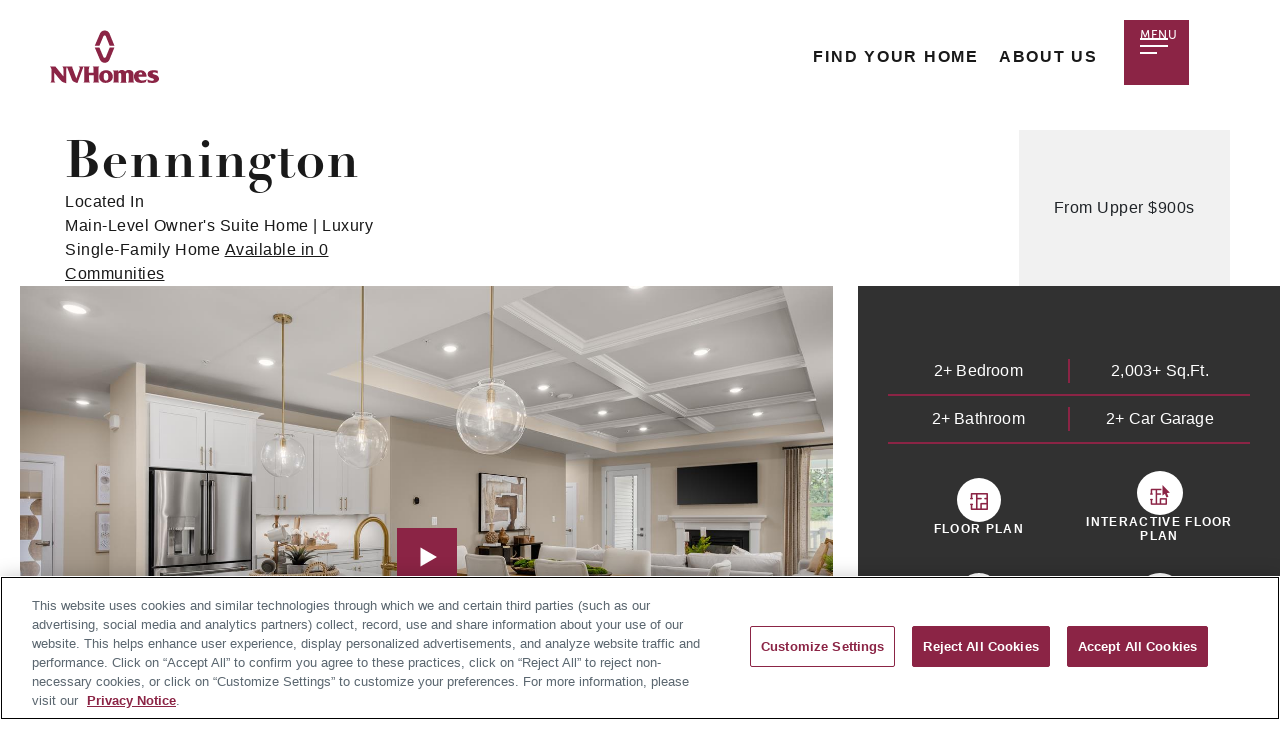

--- FILE ---
content_type: text/html; charset=utf-8
request_url: https://www.nvhomes.com/new-homes/our-homes/first-floor-owner/Bennington/12500
body_size: 14331
content:




<!DOCTYPE html>
<html lang="en" style="">
<head>
    <script src="/lib/jquery/jquery.min.js"></script>


    <!-- Facebook Pixel Code -->
    <script type="text/plain" class="optanon-category-C0004">
        !function(f,b,e,v,n,t,s){if(f.fbq)return;n=f.fbq=function(){n.callMethod?
        n.callMethod.apply(n,arguments):n.queue.push(arguments)};if(!f._fbq)f._fbq=n;
        n.push=n;n.loaded=!0;n.version='2.0';n.queue=[];t=b.createElement(e);t.async=!0;
        t.src=v;s=b.getElementsByTagName(e)[0];s.parentNode.insertBefore(t,s)}(window,
        document,'script','https://connect.facebook.net/en_US/fbevents.js');
        fbq('init',305702637000195);
        fbq('track', 'PageView');

    </script>
    <!-- End Facebook Pixel Code -->


    <!-- OneTrust Cookies Consent Notice start  -->
    <script type="text/javascript" src=https://cdn.cookielaw.org/consent/0eb829ab-373a-4260-8cc5-93ca811353b9/OtAutoBlock.js></script>
    <script src=https://cdn.cookielaw.org/scripttemplates/otSDKStub.js type="text/javascript" charset="UTF-8" data-domain-script="0eb829ab-373a-4260-8cc5-93ca811353b9"></script>
    <script type="text/javascript">
        function OptanonWrapper() { }
    </script>
    
    <!-- OneTrust Cookies Consent Notice end -->

    <meta charset="UTF-8">
    <meta name="viewport" content="width=device-width, initial-scale=1.0">
    <title>Bennington | New Construction  | NVHomes</title>
    <meta name="description" content="View The Bennington  model available from NVHomes. The Bennington features 2003 Sq.Ft, 2 bedrooms, 2 bathrooms and much more. Click to learn more and view all our available s." />

    <meta property="adobe:builder" content="nv">
    <meta property="adobe:report_name" content="Product page">
    <meta property="adobe:community_name">
    <meta property="adobe:community_id">
    <meta property="adobe:division" content="">
    <meta property="adobe:model_name" content="Bennington">
    <meta property="adobe:model_id">
    <meta property="adobe:hmsn" content="12500">

   
        <link rel="stylesheet" href="/js/jquery-ui-1.12.1.custom/jquery-ui.min.css" />
        <link rel="stylesheet" href="/js/jquery-ui-1.12.1.custom/jquery-ui.theme.min.css" />
        <link rel="stylesheet" href="/js/jquery-ui-1.12.1.custom/jquery-ui.structure.min.css" />
    <link rel="stylesheet" href="/js/jquery-ui-1.12.1.custom/bootstrap-multiselect.css" />

   
   
    <!-- redolive CSS start -->
    <link rel="stylesheet" href="https://use.typekit.net/ycw0hao.css">
    <link rel="stylesheet" href="/css/bootstrap.min.css">
    <link rel="stylesheet" href="/lib/bootstrap-4.3.1-dist/css/bootstrap.min.css" />
    <link rel="stylesheet" href="/css/aos.css">
    <link rel="stylesheet" href="/css/animate.min.css">
    <link rel="stylesheet" href="/css/glightbox.min.css">
    <link rel="stylesheet" href="/css/slick.css">
    <link rel="stylesheet" href="/css/style.css?v=2.2.06">
    <link rel="preconnect" href="https://fonts.googleapis.com">
    <link rel="preconnect" href="https://fonts.gstatic.com" crossorigin>
    
        <link rel="stylesheet" href="/css/style_nv.css?v=2.2.06">
    

    <!-- redolive CSS end -->

    <!-- Google Tag Manager -->
    <script>
        (function (w, d, s, l, i) {
            w[l] = w[l] || []; w[l].push({
                'gtm.start':
                    new Date().getTime(), event: 'gtm.js'
            }); var f = d.getElementsByTagName(s)[0],
                j = d.createElement(s), dl = l != 'dataLayer' ? '&l=' + l : ''; j.async = true; j.src =
                    'https://www.googletagmanager.com/gtm.js?id=' + i + dl; f.parentNode.insertBefore(j, f);
        })(window, document, 'script', 'dataLayer', 'GTM-WN56GVJ');
    </script>
    <!-- End Google Tag Manager -->

    <script type='text/javascript'>

        //Clarity tracking code
        (function (c, l, a, r, i, t, y) {
            c[a] = c[a] || function () { (c[a].q = c[a].q || []).push(arguments) };
            t = l.createElement(r); t.async = 1; t.src = "https://www.clarity.ms/tag/" + i;
            y = l.getElementsByTagName(r)[0]; y.parentNode.insertBefore(t, y);
        })(window, document, "clarity", "script", "68vxy5ff1y");

        //Clarity tracking code for additional data
    </script>

    <script type="text/javascript">!function(T,l,y){var S=T.location,k="script",D="instrumentationKey",C="ingestionendpoint",I="disableExceptionTracking",E="ai.device.",b="toLowerCase",w="crossOrigin",N="POST",e="appInsightsSDK",t=y.name||"appInsights";(y.name||T[e])&&(T[e]=t);var n=T[t]||function(d){var g=!1,f=!1,m={initialize:!0,queue:[],sv:"5",version:2,config:d};function v(e,t){var n={},a="Browser";return n[E+"id"]=a[b](),n[E+"type"]=a,n["ai.operation.name"]=S&&S.pathname||"_unknown_",n["ai.internal.sdkVersion"]="javascript:snippet_"+(m.sv||m.version),{time:function(){var e=new Date;function t(e){var t=""+e;return 1===t.length&&(t="0"+t),t}return e.getUTCFullYear()+"-"+t(1+e.getUTCMonth())+"-"+t(e.getUTCDate())+"T"+t(e.getUTCHours())+":"+t(e.getUTCMinutes())+":"+t(e.getUTCSeconds())+"."+((e.getUTCMilliseconds()/1e3).toFixed(3)+"").slice(2,5)+"Z"}(),iKey:e,name:"Microsoft.ApplicationInsights."+e.replace(/-/g,"")+"."+t,sampleRate:100,tags:n,data:{baseData:{ver:2}}}}var h=d.url||y.src;if(h){function a(e){var t,n,a,i,r,o,s,c,u,p,l;g=!0,m.queue=[],f||(f=!0,t=h,s=function(){var e={},t=d.connectionString;if(t)for(var n=t.split(";"),a=0;a<n.length;a++){var i=n[a].split("=");2===i.length&&(e[i[0][b]()]=i[1])}if(!e[C]){var r=e.endpointsuffix,o=r?e.location:null;e[C]="https://"+(o?o+".":"")+"dc."+(r||"services.visualstudio.com")}return e}(),c=s[D]||d[D]||"",u=s[C],p=u?u+"/v2/track":d.endpointUrl,(l=[]).push((n="SDK LOAD Failure: Failed to load Application Insights SDK script (See stack for details)",a=t,i=p,(o=(r=v(c,"Exception")).data).baseType="ExceptionData",o.baseData.exceptions=[{typeName:"SDKLoadFailed",message:n.replace(/\./g,"-"),hasFullStack:!1,stack:n+"\nSnippet failed to load ["+a+"] -- Telemetry is disabled\nHelp Link: https://go.microsoft.com/fwlink/?linkid=2128109\nHost: "+(S&&S.pathname||"_unknown_")+"\nEndpoint: "+i,parsedStack:[]}],r)),l.push(function(e,t,n,a){var i=v(c,"Message"),r=i.data;r.baseType="MessageData";var o=r.baseData;return o.message='AI (Internal): 99 message:"'+("SDK LOAD Failure: Failed to load Application Insights SDK script (See stack for details) ("+n+")").replace(/\"/g,"")+'"',o.properties={endpoint:a},i}(0,0,t,p)),function(e,t){if(JSON){var n=T.fetch;if(n&&!y.useXhr)n(t,{method:N,body:JSON.stringify(e),mode:"cors"});else if(XMLHttpRequest){var a=new XMLHttpRequest;a.open(N,t),a.setRequestHeader("Content-type","application/json"),a.send(JSON.stringify(e))}}}(l,p))}function i(e,t){f||setTimeout(function(){!t&&m.core||a()},500)}var e=function(){var n=l.createElement(k);n.src=h;var e=y[w];return!e&&""!==e||"undefined"==n[w]||(n[w]=e),n.onload=i,n.onerror=a,n.onreadystatechange=function(e,t){"loaded"!==n.readyState&&"complete"!==n.readyState||i(0,t)},n}();y.ld<0?l.getElementsByTagName("head")[0].appendChild(e):setTimeout(function(){l.getElementsByTagName(k)[0].parentNode.appendChild(e)},y.ld||0)}try{m.cookie=l.cookie}catch(p){}function t(e){for(;e.length;)!function(t){m[t]=function(){var e=arguments;g||m.queue.push(function(){m[t].apply(m,e)})}}(e.pop())}var n="track",r="TrackPage",o="TrackEvent";t([n+"Event",n+"PageView",n+"Exception",n+"Trace",n+"DependencyData",n+"Metric",n+"PageViewPerformance","start"+r,"stop"+r,"start"+o,"stop"+o,"addTelemetryInitializer","setAuthenticatedUserContext","clearAuthenticatedUserContext","flush"]),m.SeverityLevel={Verbose:0,Information:1,Warning:2,Error:3,Critical:4};var s=(d.extensionConfig||{}).ApplicationInsightsAnalytics||{};if(!0!==d[I]&&!0!==s[I]){var c="onerror";t(["_"+c]);var u=T[c];T[c]=function(e,t,n,a,i){var r=u&&u(e,t,n,a,i);return!0!==r&&m["_"+c]({message:e,url:t,lineNumber:n,columnNumber:a,error:i}),r},d.autoExceptionInstrumented=!0}return m}(y.cfg);function a(){y.onInit&&y.onInit(n)}(T[t]=n).queue&&0===n.queue.length?(n.queue.push(a),n.trackPageView({})):a()}(window,document,{
src: "https://js.monitor.azure.com/scripts/b/ai.2.min.js", // The SDK URL Source
crossOrigin: "anonymous", 
cfg: { // Application Insights Configuration
    instrumentationKey: '861cf989-b4d6-4a87-acf0-4e482677db67'
}});</script>


        <meta name="facebook-domain-verification" content="10e2qkixr8wz0l86x3dr11c89x82l0" />
        <link rel="canonical" href="https://www.nvhomes.com/new-homes/our-homes/first-floor-owner/Bennington/12500" />

    <style>
        body.accessible *:focus {
            outline: 1px solid red;
            outline-offset: 3px;
        }
    </style>

    <script type='text/javascript'>
        var communityStatus = "None";
    </script>
    <script src="https://www.googleoptimize.com/optimize.js?id=GTM-NLHHT2W"></script>
    <script> (function(w,d,t,r,u) { var f,n,i; w[u]=w[u]||[],f=function() { var o={ti:"26337517", enableAutoSpaTracking: true}; o.q=w[u],w[u]=new UET(o),w[u].push("pageLoad") }, n=d.createElement(t),n.src=r,n.async=1,n.onload=n.onreadystatechange=function() { var s=this.readyState; s&&s!=="loaded"&&s!=="complete"||(f(),n.onload=n.onreadystatechange=null) }, i=d.getElementsByTagName(t)[0],i.parentNode.insertBefore(n,i) }) (window,document,"script","//bat.bing.com/bat.js","uetq"); </script>


</head>
<body style="">
    <!-- Google Tag Manager (noscript) -->
    <noscript>
        <iframe src="https://www.googletagmanager.com/ns.html?id=GTM-WN56GVJ"
                height="0" width="0" style="display:none;visibility:hidden"></iframe>
        <!-- facebook (noscript) -->
        <img height="1" width="1" style="display:none"
             src="https://www.facebook.com/tr?id=305702637000195&ev=PageView&noscript=1" />
    </noscript>

     







<header id="main-header" class="main-header">
    <div class="nav-container">






<div class="logo_wrap">
    <a class="navbar-brand" href="/"><img src="/images/homepage/nv-logo.svg" alt="Home" width="154" height="54" /></a>
</div>

        <ul class="navbar-nav main-nav">
            <li class="nav-item active">
                <a class="nav-link" href="/find-your-home">Find Your Home</a>
            </li>
            <li class="nav-item">
                    <a class="nav-link" href="/about-us">About Us</a>
            </li>
        </ul>




<script type="text/javascript">
    var recentlyViewedCount = 0;
    $(document).ready(function () {
        // Get Recently Viewed Cookie count
        var cookie = Cookies.getJSON('NVRRecent');
        if (cookie !== undefined) {
            recentlyViewedCount = cookie.Cards.length;
        }
        $('.menu-text-recent').html(recentlyViewedCount);
    });
</script>

<nav class="navbar navbar-expand-lg">
    <button id="toggler" class="navbar-toggler" type="button" data-bs-toggle="collapse" data-bs-target="#main_nav" aria-expanded="false">
        <span></span>
        <span></span>
        <span></span>
        <span></span>
        <span class="text">Menu</span>
    </button>
    <div class="collapse navbar-collapse" id="main_nav">
        <ul class="navbar-nav">
            <li class="nav-item"> 
                <a class="nav-link" href="/find-your-home">
                    <img src="/images/nv/search.svg" alt=""/>
                    Community Search
                </a>
            </li>
            <li class="nav-item">
                <a class="nav-link" href="/new-homes/our-homes">Our Homes</a>
            </li>
            <li class="nav-item">
                <a class="nav-link" href="/quick-move-in-homes">Quick Move-ins</a>
            </li>
            <li class="nav-item">
                <a class="nav-link" href="/about-us">About Us</a>
            </li>
            <li class="nav-item">
                <a class="nav-link contact-us-nav" href="/contact-us">Contact Us</a>
            </li>
        </ul>
        <div class="recently-viewed">
            <a href="/recently-viewed">
                Recently Viewed
                <span class="menu-text-recent badge">0</span>
            </a>
        </div>

    </div> 
</nav>


    </div>
</header>


<div class="home-detail">
    <section class="page-title">
        <div class="container large">
            <div class="row">
                <div class="col-12 col-lg-4">
                    <div class="title">
                        <h1>Bennington</h1>
                        <div>
                            <span>Located In</span>
                        </div>
                        <div>
                            <span>Main-Level Owner&#x27;s Suite Home | Luxury Single-Family Home</span>
                            <a style="text-decoration:underline;" href="#communitiesNearby">Available in 0 Communities</a>
                        </div>
                    </div>
                </div>
                <div class="col-12 col-lg-8">
                    <div class="community_stats">
                        <div class="right-info grey_bg">
                            <div class="content_wrap">
                                From Upper $900s
                            </div>
                        </div>
                    </div>
                </div>
            </div>
        </div>
    </section>






<section class="hero community-hero">
    <div class="container-fluid">
        <div class="row zeromargins">
            <div class="col-12 col-lg-8">
                <div id="hero-gallery" class="pswp-gallery gallery">
                        <div class="row zeromargins" style="margin-left:0px; margin-right:0px;">
                            <div class="col-12">
                                <!-- ??: If no video, then ?-->
                                <div class="img_wrap">
                                        <div id="v-tile">
                                            <button id="v-play" class="btn play_btn productVideo" style="z-index:200">
                                                <object data="/images/play-icon.svg" type="image/svg+xml" aria-label="play">
                                                </object>
                                            </button>
                                        </div>
                                        <a class="glightbox gallery-link"
                                           href="https://webassetsprdnvrsan.blob.core.windows.net/images/911044e1-8d8e-42fe-8f02-0e1d31d0943d/desktop"
                                           data-gallery="hero-gallery"
                                           data-title=""
                                           data-type="image"
                                           aria-label="https://webassetsprdnvrsan.blob.core.windows.net/images/911044e1-8d8e-42fe-8f02-0e1d31d0943d/desktop">
                                            <img class="portrait"
                                                 src="https://webassetsprdnvrsan.blob.core.windows.net/images/911044e1-8d8e-42fe-8f02-0e1d31d0943d/largeformat"
                                                 alt=""/>
                                        </a>
                                    <div class="caption overlay_bg">
                                        <p class="text-white"></p>
                                    </div>
                                </div>
                            </div>

                                    <div class="col-6 col-md-4 col-lg-6 col-xl-4">
                                        <div class="img_wrap">
                                            <a class="glightbox gallery-link"
                                               href="https://webassetsprdnvrsan.blob.core.windows.net/images/58569daa-bc63-485b-8b20-d2225f6d3a23/desktop"
                                               data-gallery="hero-gallery"
                                               data-title=""
                                               data-type="image"
                                               aria-label="https://webassetsprdnvrsan.blob.core.windows.net/images/58569daa-bc63-485b-8b20-d2225f6d3a23/desktop">
                                                <img class="portrait"
                                                     src="https://webassetsprdnvrsan.blob.core.windows.net/images/58569daa-bc63-485b-8b20-d2225f6d3a23/desktop"
                                                     alt="" />
                                            </a>
                                        </div>
                                    </div>
                                    <div class="col-6 col-md-4 col-lg-6 col-xl-4">
                                        <div class="img_wrap">
                                            <a class="glightbox gallery-link"
                                               href="https://webassetsprdnvrsan.blob.core.windows.net/images/5cb192c9-1078-4533-8c67-9007094ccfed/desktop"
                                               data-gallery="hero-gallery"
                                               data-title=""
                                               data-type="image"
                                               aria-label="https://webassetsprdnvrsan.blob.core.windows.net/images/5cb192c9-1078-4533-8c67-9007094ccfed/desktop">
                                                <img class="portrait"
                                                     src="https://webassetsprdnvrsan.blob.core.windows.net/images/5cb192c9-1078-4533-8c67-9007094ccfed/desktop"
                                                     alt="" />
                                            </a>
                                        </div>
                                    </div>

                                <div class="col-6 col-md-4 col-lg-6 col-xl-4">
                                    <div class="img_wrap">
                                        <a class="glightbox gallery-link"
                                           href="https://webassetsprdnvrsan.blob.core.windows.net/images/e061826c-784a-4f97-897c-04aae5d86c9f/desktop"
                                           data-gallery="hero-gallery"
                                           data-title=""
                                           data-type="image"
                                           aria-label="https://webassetsprdnvrsan.blob.core.windows.net/images/e061826c-784a-4f97-897c-04aae5d86c9f/desktop">
                                            <img class="portrait"
                                                 src="https://webassetsprdnvrsan.blob.core.windows.net/images/e061826c-784a-4f97-897c-04aae5d86c9f/desktop"
                                                 alt="" />
                                        </a>
                                        <a href="#" class="btn white_btn">See More Images</a>
                                    </div>
                                </div>
                                <div class="mobile-only show-lightbox">
                                    <a class="btn brand_btn outline_btn"
                                       href="https://webassetsprdnvrsan.blob.core.windows.net/images/e061826c-784a-4f97-897c-04aae5d86c9f/desktop"
                                       data-gallery="hero-gallery"
                                       data-title="">See More Images</a>
                                </div>

                                <div class="more-images">
                                        <a class="glightbox gallery-link"
                                           href="https://webassetsprdnvrsan.blob.core.windows.net/images/9b888901-b478-4c29-88f9-10ed399c9a22/desktop"
                                           data-gallery="hero-gallery"
                                           data-title=""
                                           data-type="image"
                                           aria-label="https://webassetsprdnvrsan.blob.core.windows.net/images/9b888901-b478-4c29-88f9-10ed399c9a22/desktop">
                                            <img class="portrait"
                                                 src="https://webassetsprdnvrsan.blob.core.windows.net/images/9b888901-b478-4c29-88f9-10ed399c9a22/desktop"
                                                 alt="" />
                                        </a>
                                        <a class="glightbox gallery-link"
                                           href="https://webassetsprdnvrsan.blob.core.windows.net/images/9a572d4a-90ac-4136-abbd-fde29e581f7b/desktop"
                                           data-gallery="hero-gallery"
                                           data-title=""
                                           data-type="image"
                                           aria-label="https://webassetsprdnvrsan.blob.core.windows.net/images/9a572d4a-90ac-4136-abbd-fde29e581f7b/desktop">
                                            <img class="portrait"
                                                 src="https://webassetsprdnvrsan.blob.core.windows.net/images/9a572d4a-90ac-4136-abbd-fde29e581f7b/desktop"
                                                 alt="" />
                                        </a>
                                        <a class="glightbox gallery-link"
                                           href="https://webassetsprdnvrsan.blob.core.windows.net/images/4e545517-4b12-4b64-a878-8e3aead4c900/desktop"
                                           data-gallery="hero-gallery"
                                           data-title=""
                                           data-type="image"
                                           aria-label="https://webassetsprdnvrsan.blob.core.windows.net/images/4e545517-4b12-4b64-a878-8e3aead4c900/desktop">
                                            <img class="portrait"
                                                 src="https://webassetsprdnvrsan.blob.core.windows.net/images/4e545517-4b12-4b64-a878-8e3aead4c900/desktop"
                                                 alt="" />
                                        </a>
                                        <a class="glightbox gallery-link"
                                           href="https://webassetsprdnvrsan.blob.core.windows.net/images/864782c9-86ab-49c0-95b1-62f7a4919b9e/desktop"
                                           data-gallery="hero-gallery"
                                           data-title=""
                                           data-type="image"
                                           aria-label="https://webassetsprdnvrsan.blob.core.windows.net/images/864782c9-86ab-49c0-95b1-62f7a4919b9e/desktop">
                                            <img class="portrait"
                                                 src="https://webassetsprdnvrsan.blob.core.windows.net/images/864782c9-86ab-49c0-95b1-62f7a4919b9e/desktop"
                                                 alt="" />
                                        </a>
                                        <a class="glightbox gallery-link"
                                           href="https://webassetsprdnvrsan.blob.core.windows.net/images/5d2d5b6a-861b-4298-861f-3809358fae2c/desktop"
                                           data-gallery="hero-gallery"
                                           data-title=""
                                           data-type="image"
                                           aria-label="https://webassetsprdnvrsan.blob.core.windows.net/images/5d2d5b6a-861b-4298-861f-3809358fae2c/desktop">
                                            <img class="portrait"
                                                 src="https://webassetsprdnvrsan.blob.core.windows.net/images/5d2d5b6a-861b-4298-861f-3809358fae2c/desktop"
                                                 alt="" />
                                        </a>
                                        <a class="glightbox gallery-link"
                                           href="https://webassetsprdnvrsan.blob.core.windows.net/images/3c0ebc1c-207f-4889-ab0c-15cc810655b4/desktop"
                                           data-gallery="hero-gallery"
                                           data-title=""
                                           data-type="image"
                                           aria-label="https://webassetsprdnvrsan.blob.core.windows.net/images/3c0ebc1c-207f-4889-ab0c-15cc810655b4/desktop">
                                            <img class="portrait"
                                                 src="https://webassetsprdnvrsan.blob.core.windows.net/images/3c0ebc1c-207f-4889-ab0c-15cc810655b4/desktop"
                                                 alt="" />
                                        </a>
                                        <a class="glightbox gallery-link"
                                           href="https://webassetsprdnvrsan.blob.core.windows.net/images/953fe2dc-22e2-47af-ab72-46b8e4ecc479/desktop"
                                           data-gallery="hero-gallery"
                                           data-title=""
                                           data-type="image"
                                           aria-label="https://webassetsprdnvrsan.blob.core.windows.net/images/953fe2dc-22e2-47af-ab72-46b8e4ecc479/desktop">
                                            <img class="portrait"
                                                 src="https://webassetsprdnvrsan.blob.core.windows.net/images/953fe2dc-22e2-47af-ab72-46b8e4ecc479/desktop"
                                                 alt="" />
                                        </a>
                                        <a class="glightbox gallery-link"
                                           href="https://webassetsprdnvrsan.blob.core.windows.net/images/20048ab4-297e-4f3e-932e-9acbb85ea2ca/desktop"
                                           data-gallery="hero-gallery"
                                           data-title=""
                                           data-type="image"
                                           aria-label="https://webassetsprdnvrsan.blob.core.windows.net/images/20048ab4-297e-4f3e-932e-9acbb85ea2ca/desktop">
                                            <img class="portrait"
                                                 src="https://webassetsprdnvrsan.blob.core.windows.net/images/20048ab4-297e-4f3e-932e-9acbb85ea2ca/desktop"
                                                 alt="" />
                                        </a>
                                        <a class="glightbox gallery-link"
                                           href="https://webassetsprdnvrsan.blob.core.windows.net/images/5e0ffd7d-fd4b-4063-9a02-dc63003b4813/desktop"
                                           data-gallery="hero-gallery"
                                           data-title=""
                                           data-type="image"
                                           aria-label="https://webassetsprdnvrsan.blob.core.windows.net/images/5e0ffd7d-fd4b-4063-9a02-dc63003b4813/desktop">
                                            <img class="portrait"
                                                 src="https://webassetsprdnvrsan.blob.core.windows.net/images/5e0ffd7d-fd4b-4063-9a02-dc63003b4813/desktop"
                                                 alt="" />
                                        </a>
                                        <a class="glightbox gallery-link"
                                           href="https://webassetsprdnvrsan.blob.core.windows.net/images/2d66efd4-5f76-4220-b06c-b97cd8f88d80/desktop"
                                           data-gallery="hero-gallery"
                                           data-title=""
                                           data-type="image"
                                           aria-label="https://webassetsprdnvrsan.blob.core.windows.net/images/2d66efd4-5f76-4220-b06c-b97cd8f88d80/desktop">
                                            <img class="portrait"
                                                 src="https://webassetsprdnvrsan.blob.core.windows.net/images/2d66efd4-5f76-4220-b06c-b97cd8f88d80/desktop"
                                                 alt="" />
                                        </a>
                                        <a class="glightbox gallery-link"
                                           href="https://webassetsprdnvrsan.blob.core.windows.net/images/47679cd3-7b3c-4ad5-9248-409700c78136/desktop"
                                           data-gallery="hero-gallery"
                                           data-title=""
                                           data-type="image"
                                           aria-label="https://webassetsprdnvrsan.blob.core.windows.net/images/47679cd3-7b3c-4ad5-9248-409700c78136/desktop">
                                            <img class="portrait"
                                                 src="https://webassetsprdnvrsan.blob.core.windows.net/images/47679cd3-7b3c-4ad5-9248-409700c78136/desktop"
                                                 alt="" />
                                        </a>
                                        <a class="glightbox gallery-link"
                                           href="https://webassetsprdnvrsan.blob.core.windows.net/images/c86253c8-6467-41f9-a5c4-fffe0b77ae7b/desktop"
                                           data-gallery="hero-gallery"
                                           data-title=""
                                           data-type="image"
                                           aria-label="https://webassetsprdnvrsan.blob.core.windows.net/images/c86253c8-6467-41f9-a5c4-fffe0b77ae7b/desktop">
                                            <img class="portrait"
                                                 src="https://webassetsprdnvrsan.blob.core.windows.net/images/c86253c8-6467-41f9-a5c4-fffe0b77ae7b/desktop"
                                                 alt="" />
                                        </a>
                                        <a class="glightbox gallery-link"
                                           href="https://webassetsprdnvrsan.blob.core.windows.net/images/9c0aae4f-687b-4705-9e81-8b4421ab3daa/desktop"
                                           data-gallery="hero-gallery"
                                           data-title=""
                                           data-type="image"
                                           aria-label="https://webassetsprdnvrsan.blob.core.windows.net/images/9c0aae4f-687b-4705-9e81-8b4421ab3daa/desktop">
                                            <img class="portrait"
                                                 src="https://webassetsprdnvrsan.blob.core.windows.net/images/9c0aae4f-687b-4705-9e81-8b4421ab3daa/desktop"
                                                 alt="" />
                                        </a>
                                </div>
                        </div>
                </div>
            </div>
            <div class="col-12 col-lg-4">
                <div class="full-cta">
                    <div class="cta interest dark-default_bg text-center">
                        <div class="content_wrap">
                            <div class="details">                                
                                <div class="stat_line">
                                    <p>2&#x2B; Bedroom</p>
                                    <p>2,003&#x2B; Sq.Ft.</p>
                                    
                                </div>
                                <div class="stat_line">
                                    <p>2&#x2B; Bathroom</p>
                                        <p>2&#x2B; Car Garage</p>
                                </div>
                            </div>
                            <div class="icon-grid">
                                    <div class="icon center-col floorplan-download">

                                        <div class="icon_wrap floorplan-download">
                                            <a href="/new-homes/our-homes/floorplan/bennington/12500" aria-label="/new-homes/our-homes/floorplan/bennington/12500" target="_blank" class="floorplan-download"><img src="/images/nv/Icons/icon-floorplan.png" alt="floor plan" /></a>
                                        </div>

                                        <a href="/new-homes/our-homes/floorplan/bennington/12500" target="_blank" class="floorplan-download">
                                            Floor Plan
                                        </a>
                                    </div>

                                    <div class="icon center-col interactive-floorplan">

                                        <div class="icon_wrap interactive-floorplan">
                                            <a href="/new-homes/our-homes/interactive-floorplan/bennington/12500" class="interactive-floorplan" aria-label="/new-homes/our-homes/interactive-floorplan/bennington/12500" target="_blank" aria-labelledby="Interactive floor plan">
                                                <img src="/images/nv/Icons/icon-interactive-floorplan.png" alt="Interactive Floor Plan"/>
                                            </a>
                                        </div>
                                        <a href="/new-homes/our-homes/interactive-floorplan/bennington/12500" target="_blank" class="interactive-floorplan">
                                        Interactive Floor Plan</a>
                                        
                                    </div>

                                    <div class="icon center-col virtual-tour">

                                        <div class="icon_wrap virtual-tour">
                                            <a href="/new-homes/our-homes/virtual-tour/bennington/12500" aria-label="/new-homes/our-homes/virtual-tour/bennington/12500" target="_blank" class="virtual-tour"><img src="/images/nv/Icons/icon-tour.png" alt="virtual tour" /></a>
                                        </div>
                                        <a href="/new-homes/our-homes/virtual-tour/bennington/12500" target="_blank" class="virtual-tour">Virtual Tour</a>
                                    </div>
                                    <div class="icon center-col productVideo">

                                        <div class="icon_wrap productVideo">
                                            <a href="javascript:$('#v-play').trigger('click');" class="productVideo"><img src="/images/nv/Icons/icon-model-video.png" alt="model video" /></a>
                                            </div>
                                        <a href="javascript:$('#v-play').trigger('click');" class="productVideo">Model Video</a>
                                    </div>
                            </div>
                        </div>
                    </div>                    



<div id="817f2ffb-4b0d-4856-bb10-e73b33add38b" class="flex-fill">
    <div id="join" class="cta interest cta_bg text-center">
        <div class="content_wrap">
            <h2>Join Our Interest List</h2>
            <p>Stay up to date with our latest community updates.</p>
            <br/>
            <button id="expandJoin" class="btn brand_btn">
                Join Interest List
            </button>
        </div>
        <div id="expandedJoin" class="expanded-join cta_bg">
            <h2>Join Our Interest List</h2>
            <p>Stay up to date with our latest community updates. </p>





<div class="homebuying-guide">
    <form id="homebuyingForm" class="dark-form dark-form-text-white">
        <input type="hidden" id="communityId" name="communityId" />
        <div class="row">
            <div class="col-12">
                <label for="homebuyingFirstName" hidden>First Name</label>
                <input type="text" class="form-control form-field-home-buying" name="homebuyingFirstName" id="homebuyingFirstName" pattern="^(?!\s*$).+" maxlength="40" placeholder="First Name *" required>
                <div class="invalid-feedback">First Name is required</div>
            </div>
            <div class="col-12">
                <label for="homebuyingLastName" hidden>Last Name</label>
                <input type="text" class="form-control form-field-home-buying" name="homebuyingLastName" id="homebuyingLastName" pattern="^(?!\s*$).+" maxlength="40" placeholder="Last Name *" required>
                <div class="invalid-feedback">Last Name is required</div>
            </div>
            <div class="col-12">
                <label for="homebuyingEmail" hidden>Email</label>
                <input type="email" class="form-control form-field-home-buying" name="homebuyingEmail" id="homebuyingEmail" maxlength="40" placeholder="Email Address *" required pattern="^[^@\s]+@[^@\s]+\.[^@\s]+$">
                <div class="invalid-feedback">Email is required</div>
            </div>
            <div class="col-12 select-container">
                <label for="locationOfInterest" hidden>Location of Interest*</label>
                <select class="form-control form-field-home-buying" name="locationOfInterest" id="locationOfInterest" required>
                    <option value="" disabled selected>Location of Interest*</option>
                                <option class="form-control-option" value="Delaware Beaches" data-email="DelawareBeachesTeam@nvrinc.com" data-market="">DE - Delaware Beaches</option>
                                <option class="form-control-option" value="Baltimore" data-email="NVHomesTeam@nvhomes.com" data-market="">MD - Baltimore</option>
                                <option class="form-control-option" value="DC Metro" data-email="NVHomesTeam@nvhomes.com" data-market="">MD - DC Metro</option>
                                <option class="form-control-option" value="Southern Maryland" data-email="NVHomesTeam@nvhomes.com" data-market="">MD - Southern Maryland</option>
                                <option class="form-control-option" value="Western Maryland" data-email="NVHomesTeam@nvhomes.com" data-market="">MD - Western Maryland</option>
                                <option class="form-control-option" value="Jersey Shore" data-email="NJandNYteam@nvrinc.com" data-market="">NJ - Jersey Shore</option>
                                <option class="form-control-option" value="North/Central Jersey" data-email="NJandNYteam@nvrinc.com" data-market="">NJ - North/Central Jersey</option>
                                <option class="form-control-option" value="Philadelphia" data-email="PhiladelphiaTeam@nvrinc.com" data-market="">PA - Philadelphia</option>
                                <option class="form-control-option" value="DC Metro Virginia" data-email="NVHomesTeam@nvhomes.com" data-market="">VA - DC Metro Virginia</option>
                                <option class="form-control-option" value="Northern Virginia" data-email="NVHomesTeam@nvhomes.com" data-market="">VA - Northern Virginia</option>
                </select>
                <div class="invalid-feedback">Location of Interest is required</div>
            </div>
        </div>
        <div class="row">&nbsp;</div>
        <div class="row get-it-now-div">
            <p class="fine-print">
By providing your email and phone number, you consent to receive marketing communications via SMS, MMS, email or telephone from NVHomes with the option to unsubscribe at any time. Message frequency may vary. Message and data rates may apply. Reply STOP to cancel or HELP for more info. See our <a href="/privacy-notice">Privacy Notice</a> and <a href="/terms-conditions">Terms and Conditions</a>.

            </p>

            <input type="submit" id="btnGetItNow" class="btn-scheduleVisit get-it-now-btnn btn brand_btn" value="Join Interest List" />
            <div class="invalid-feedback form-message"><span class="exclaim-icon">!</span>Please fill out required fields</div>
        </div>
    </form>

    <!-- Thank You section-->
    <div id="homebuyingThankYou" class="home-buying-thank-you">
        <div class="thank-you-header">Thank You!</div>

        <!-- Thank You message,remove download option for all builders -->
        <p>We will be in touch soon with updates, community event invitations and more!</p>
    </div>
    <!-- Error Msg section -->
    <div id="homebuyingErrorMsg">
        <div class="thank-you-header">We're Sorry!</div>
        <p></p>
        <div class="thank-you-text thank-you-sub-text">
            There seems to have been a technical error submitting your information. Please give me a call and I&apos;ll help you as best I can.
        </div>
        <p></p>
        <div class="thank-you-text thank-you-sub-text">
            Grace<br />
        </div>
    </div>
</div>

<script>
     document.addEventListener("DOMContentLoaded", function () {       
        $("#homebuyingThankYou").hide();       
        $("#homebuyingErrorMsg").hide();
        $("#homebuyingForm").submit(function (e) {
            e.preventDefault();
            // submit the form
            submitForm(e);
        });
     });
   

    var modelId = "";
    var modelName = "";

 
        modelId = "727";
        modelName = "Bennington";
        
    function submitForm (e) {
        e.preventDefault();

        var marketEmail = "gwozniak@nvrinc.com";
        if ($('#locationOfInterest option:selected').length) {
                marketEmail = $('#locationOfInterest option:selected').data('email');
                $('#communityId').prop('value', $('#locationOfInterest option:selected').data('market'));
        }

        var homebuyingFormObject = {
            "FirstName": $("#homebuyingFirstName").val(),
            "LastName": $("#homebuyingLastName").val(),
            "Email": $("#homebuyingEmail").val(),
            "CommunityName": "",
            "IlsEmail": marketEmail,
            "Builder": "NV",
            "BuilderCode": "N",
            "LeadType": "Join Interest List",
            "MarketName": $("#locationOfInterest").val(),
            "SourceUrl": "https://www.nvhomes.com/new-homes/our-homes/first-floor-owner/Bennington/12500",
            "ModelInterestName": modelName,
            "Source":"N",
            "CommunityId": $("#communityId").val(),
            "ModelInterestId": modelId
        };

        $.ajax({
            url: "/Leads/PostLead",
            type: "POST",
            data: homebuyingFormObject,
            error: function (response) {
                // hide homebuying info
                $("#homebuyingInfo").hide();
                // hide the form
                $("#homebuyingForm").hide();
                // show error message
                $("#homebuyingErrorMsg").show();
            },
            success: function (response) {
                // hide homebuying info
                $("#homebuyingInfo").hide();
                // hide the form
                $("#homebuyingForm").hide();
                // show Thank You section
                $("#homebuyingThankYou").show();
            }
        });
    }
</script>

        </div>
    </div>
</div>

<script>
    $(document).ready(function() {
        $('#817f2ffb-4b0d-4856-bb10-e73b33add38b #expandJoin').on('click', function(event) {
            $('#817f2ffb-4b0d-4856-bb10-e73b33add38b #expandedJoin').toggleClass('show');
        });

        $('#817f2ffb-4b0d-4856-bb10-e73b33add38b .join-close').on('click', function(event) {
            $('#817f2ffb-4b0d-4856-bb10-e73b33add38b #expandedJoin').toggleClass('show');
        });
    });
</script>

                </div>
            </div>
        </div>
    </div>
</section>





    <div id="communityvideo">
        <div id="videoOverlay" class="video-overlay" tabindex="-1" aria-hidden="true">
            <div class="overlay-content">
                <button id="v-close" type="button" class="overlay-close" aria-label="Close Video"><span class="close-x" aria-hidden="true">x</span></button>
                <iframe id="player" class="overlay-video-tile" src="https://www.youtube-nocookie.com/embed/7WRfsbj1wtw?enablejsapi=1" frameborder="0" allowfullscreen allow='autoplay'></iframe>
            </div>
        </div>
        <script>

            window.onload = function() {
                // Load in YouTube script
                var tag = document.createElement('script');
                tag.src = "https://www.youtube.com/iframe_api";
                var firstScriptTag = document.getElementsByTagName('script')[0];
                firstScriptTag.parentNode.insertBefore(tag, firstScriptTag);
            };

            // Prepare iframe above with appropriate video
            var player;
            var scrollToVideo = localStorage.getItem('scrollToVideo');
            function onYouTubeIframeAPIReady() {
                player = new YT.Player('player', {
                    videoId: '7WRfsbj1wtw',
                    host:'https://www.youtube-nocookie.com',
                    events: {
                        'onReady': onPlayerReady,
                        'onStateChange': onPlayerStateChange
                    }
                });
            }

            function onPlayerReady(event) {
                var playButtons = document.querySelectorAll('#v-play.btn.play_btn, #BuiltsmartPlayButton,#playme');
                playButtons.forEach(button => {
                    button.addEventListener('click', function(event) {
                        openOverlay();
                        player.playVideo();
                    });
                });

                var closeButton = document.getElementById("v-close");
                closeButton.addEventListener("click", function () {
                    closeOverlay();
                    player.stopVideo();
                });
                if (scrollToVideo === "true") {
                    localStorage.setItem('scrollToVideo', 'false');
                    openOverlay();
                    player.playVideo();
                }
            }

            // When the player hits the end of the video, close modal and put video back to start
            function onPlayerStateChange(event) {
                if (event.data == YT.PlayerState.ENDED) {
                    closeOverlay();
                    player.cueVideoByUrl("https://www.youtube-nocookie.com/v/7WRfsbj1wtw");
                }
                if (event.data == YT.PlayerState.BUFFERING) {
                    player.playVideo();
                }
            }

            //open overlay
            function openOverlay() {
                $('#videoOverlay').css('display', 'flex');
                $('.video-tile').hide();
                $('.play-btn').hide();
            }

            //close overlay
            function closeOverlay() {
                $('#videoOverlay').hide();
                $('.video-tile').show();
                $('.play-btn').show();
            }
        </script>
    </div>








<section class="overview">
    <div class="container">
        <div class="row">
            <div class="col-12 col-lg-6">
                <div class="content_wrap">
                    <h2>About the Home</h2>
                    <p>The Bennington single-family home balances traditional style with main-level living. Through the inviting foyer, versatile flex space is ideal for a home office, a playroom or even a bedroom. The gourmet kitchen features a large island overlooking the dining area and great room. An optional covered porch extends the living space outdoors. A family entry off the 2-car garage leads to a spacious bedroom and full bath. Your luxury, main-level owner&rsquo;s suite features dual walk-in closets and double vanities. Choose a basement for even more space and enjoy all the benefits of The Bennington.</p>
                </div>                
            </div>
            <div class="col-12 col-lg-5 offset-lg-1 video-row">
                    <div style="width:fit-content">
                        <div class="video_wrap" style="max-width: 90vw;">
                            <button class="btn play_btn productVideo" id="v-play">
                                <object data="/images/play-icon.svg" type="image/svg+xml" aria-label="play">
                                </object>
                            </button>
                            <img class="portrait" src="https://img.youtube.com/vi/7WRfsbj1wtw/hqdefault.jpg" alt="video about the" />
                        </div>
                    </div>
            </div>
        </div>
    </div>
</section>






<section class="efficiency dark-default_bg">
    <div class="container">
        <div class="row">
            <div class="col-12 col-md-4 offset-md-4 mx-auto">
                <div class="content_wrap">
                    <div class="img_wrap">
                        <img src="/images/home-detail-qmis/icon-builtsmart.png" alt="" />
                    </div>
                    <h2>Peace of Mind Built In</h2>
                    <p>A better-built home enhances your life. Our whole-home approach to performance and efficiency providing you the highest levels of comfort while lowering your monthly energy costs by up to 30%.</p>
                    <a class="btn cyan_btn" href="/builtsmart">Learn More</a>
                </div>
            </div>            
        </div>
    </div>
</section>



    <section class="nearby" id="communitiesNearby">
        


<div class="container">
    <div class="row">
        <div class="col-12">
                    <h2>0 Communities With Bennington</h2>
           
        </div>
        <div class="col-12 col-lg-5">
            <div id="carouselHouse" class="house-list carousel slide">
                <div class="carousel-inner">
                
                </div>
                <div class="carousel-nav">
                    <button class="carousel-control-prev" type="button" data-bs-target="#carouselHouse" data-bs-slide="prev">
                        <span class="carousel-control-prev-icon" aria-hidden="true" style="width:32px; height:32px;"></span>
                        <span class="visually-hidden">Previous</span>
                    </button>
                    <button class="carousel-control-next" type="button" data-bs-target="#carouselHouse" data-bs-slide="next">
                        <span class="carousel-control-next-icon" aria-hidden="true" style="width:32px; height:32px;"></span>
                        <span class="visually-hidden">Next</span>
                    </button>
                </div>
            </div>
        </div>
        <div class="col-12 col-lg-7">
            <div class="img_wrap map landscape">




<div id="searchResultsMapX" class="community-map-nearby"></div>

<script>
    var searchResults_Map = document.getElementById('searchResultsMapX');
    var searchResultsCoordinates = { lat: 39.1927812, lng: -76.9222925 }
     var searchResultsGrayScale = [
        {
            "featureType": "water",
            "elementType": "geometry.fill",
            "stylers": [
                {
                    "color": "#A3A4A5"
                }
            ]
        }, {
            "featureType": "landscape",
            "elementType": "geometry.fill",
            "stylers": [
                {
                    "color": "#f0f0f0"
                }
            ]
        }, {
            "featureType": "road.highway",
            "elementType": "geometry.fill",
            "stylers": [
                {
                    "visibility": "on"
                }, {
                    "color": "#bebebf"
                }
            ]
        }, {
            "featureType": "poi",
            "elementType": "geometry",
            "stylers": [
                {
                    "visibility": "off"
                }
            ]
        }, {
            "featureType": "administrative.province",
            "elementType": "labels.text.fill",
            "stylers": [
                {
                    "visibility": "on"
                }, {
                    "color": "#151515"
                }
            ]
        }, {
            "featureType": "transit.station",
            "elementType": "geometry.fill",
            "stylers": [
                {
                    "color": "#d2d2d2"
                }, {
                    "visibility": "on"
                }
            ]
        }, {
            "featureType": "poi",
            "elementType": "labels",
            "stylers": [
                {
                    "visibility": "off"
                }
            ]
        }, {
            "featureType": "water",
            "elementType": "labels.text.fill",
            "stylers": [
                {
                    "color": "#ffffff"
                }, {
                    "visibility": "on"
                }
            ]
        }, {
            "featureType": "water",
            "elementType": "labels.text.stroke",
            "stylers": [
                {
                    "color": "#66645f"
                }, {
                    "visibility": "off"
                }
            ]
        }, {
            "featureType": "road.local",
            "elementType": "geometry.fill",
            "stylers": [
                {
                    "color": "#ffffff"
                }, {
                    "visibility": "on"
                }
            ]
        }, {
            "featureType": "road.local",
            "elementType": "geometry.stroke",
            "stylers": [
                {
                    "color": "#c8c8c9"
                }, {
                    "visibility": "on"
                }
            ]
        }, {
            "featureType": "road.highway",
            "elementType": "geometry.stroke",
            "stylers": [
                {
                    "color": "#646464"
                }, {
                    "visibility": "off"
                }
            ]
        }, {
            "featureType": "road.highway.controlled_access",
            "elementType": "geometry.fill",
            "stylers": [
                {
                    "color": "#7d7d7d"
                }, {
                    "visibility": "on"
                }
            ]
        }, {
            "elementType": "labels.text.stroke",
            "stylers": [
                {
                    "color": "#ffffff"
                }
            ]
        }, {
            "featureType": "road.highway",
            "elementType": "labels",
            "stylers": [
                {
                    "visibility": "on"
                }, {
                    "saturation": -100
                }
            ]
        }, {
            "featureType": "road.highway.controlled_access",
            "elementType": "geometry.stroke",
            "stylers": [
                {
                    "color": "#7d7d7d"
                }, {
                    "visibility": "on"
                }
            ]
        }, {
            "featureType": "road.highway",
            "elementType": "geometry.fill",
            "stylers": [
                {
                    "visibility": "on"
                }, {
                    "color": "#d3d3d3"
                }
            ]
        }, {
            "featureType": "road.highway.controlled_access",
            "elementType": "geometry.fill",
            "stylers": [
                {
                    "visibility": "on"
                }, {
                    "color": "#7d7d7d"
                }
            ]
        }, {
            "featureType": "administrative.neighborhood",
            "stylers": [
                {
                    "visibility": "simplified"
                }
            ]
        }, {
            "featureType": "administrative.locality",
            "stylers": [
                {
                    "visibility": "on"
                }
            ]
        }
    ];
    var mapZoom;
mapZoom = 10;    var searchResultsIcon = "/images/nv/Icons/icon-location-pin.png";
    var searchResultsMarkerIcon = "/images/nv/Icons/icon-star-fill.png";
    var searchResultsMpcIcon = "/images/nv/Icons/icon-map-mpc-marker-nv.svg";
    var searchResultsMapIcon = "/images/nv/Icons/icon-location-pin.png";
    var communities = $(".house-list").find(".house, .house-slide");
    var markers = [];
    let searchResultsMap;

    function searchResultsMapInit(zoom) {

        searchResultsMap = new window.google.maps.Map(searchResults_Map,
            {
                center: searchResultsCoordinates,
                disableDefaultUI: true,
                styles: searchResultsGrayScale,
                streetViewControl: false,
                zoomControl: true,
                draggable: true,
                maxZoom: 21,
                minZoom: 3,
                scrollwheel: false,
                scaleControl: true,
                zoom: mapZoom,
                title: 'Locations'
            });
        if (typeof window.autoApplyFilters !== 'undefined' && window.autoApplyFilters) {
            window.applyFilters();
        } else {
            setMarkers();
        }
    }


    function setMarkers() {

        clearMarkers();
        var infoWindow = new window.google.maps.InfoWindow();
        $(communities).filter(':visible').each(function (index, element) {
            var ismpc = element.dataset.ismasterplancommunity;
            if (ismpc === "True") {
                searchResultsIcon = searchResultsMpcIcon;
            }
            else {
                searchResultsIcon = searchResultsMapIcon
            }
                var marker = new window.google.maps.Marker({
                position: { lat: parseFloat(element.dataset.lat), lng: parseFloat(element.dataset.lng) },
                icon: searchResultsIcon,
                animation: window.google.maps.Animation.DROP,
                map: searchResultsMap,
                    title: 'Location Marker'
            });

            if ($(element).closest('.communities-near-cards').css('display') === 'none') {
                marker.setMap(null);
            }
            markers.push(marker);

            var communityUrl = '/new-homes/communities/' + element.dataset.id + '/'+ element.dataset.ignorestring;
            var imageUrl = element.dataset.thumbnailUrl;
            var communityName = element.dataset.marketingName.trim();
            var cityAndState = element.dataset.cityAndState;
            var priceDisplay = element.dataset.pricedisplay;
            var contentString = 
            '<div class="container" style="max-width:300px;">' +
                '<div class="row">' +
                    '<div class="col-12 house-img">' +
                        '<div class="img_wrap">' +
                            '<a href="' + communityUrl + '">' +
                                '<h4 class="callout callout_bg" style="color:white">' + priceDisplay + '</h4>'+
                                '<img class="portrait" style="width:248px" src="' + imageUrl + '" alt="'+ communityName +'"/>' +
                            '</a>' +
                        '</div>' +
                    '</div>' +
                '</div' +
                '<div class="row">' +
                    '<a href="' + communityUrl + '">' +
                        '<div class="col-12 center-col">' +
                            '<h3 style="margin-top:8px">' + communityName + '</h3>' +
                            '<div class="house-info">' +
                                '<div class="location">' +
                                    '<p>' + cityAndState + '</p>' +
                                '</div>' +
                            '</div>' +
                        '</div>' +
                    '</a>' +
                 '</div' +
            '</div>';

            // when hovering a community, make its change marker and make it bounce
            $(element).hover(function() {
                removeFocus();
                infoWindow.setContent(contentString);
                infoWindow.open({
                    anchor: marker,
                    map: this.map,
                    shouldFocus: false
                }, marker);
                communities.each(function (index, element) {
                    var ismpc = element.dataset.ismasterplancommunity;
                    if (ismpc === "True") {
                        searchResultsIcon = searchResultsMpcIcon;
                    }
                    else {
                        searchResultsIcon = searchResultsMapIcon
                    }
                    markers[index].setIcon(searchResultsIcon);
                });
            });

            // when clicking a marker, make its community border's color orange
            window.google.maps.event.addListener(marker,
                'click',
                function() {
                    resetCommunityBorder();
                    removeFocus();
                    communities.each(function (index, element) {
                        var ismpc = element.dataset.ismasterplancommunity;
                        if (ismpc === "True") {
                            searchResultsIcon = searchResultsMpcIcon;
                        }
                        else {
                            searchResultsIcon = searchResultsMapIcon
                        }
                        markers[index].setIcon(searchResultsIcon);
                    });
                    infoWindow.setContent(contentString);
                    infoWindow.open({
                        anchor: marker,
                        map: this.map,
                        shouldFocus: false
                    }, marker);
                });
        });
    }

    // for responsive carousel
    function updateMarkers(index) {
        findFilterIndexes();
        if (index == markers.length - 1) {
            nextPage.hide();
        } else {
            nextPage.show();
        }

        if (index === 0) {
            prevPage.hide();
        } else {
            prevPage.show();
        }

        resetMarkersResponsive();
        // set the focus marker icon
        markersResponsive[index].setIcon(searchResultsIcon);
    }
    
    function removeFocus() {
        markers.forEach(function (marker) {
            marker.setIcon(searchResultsIcon);
        });
    }

    function resetMarkers() {
        markers.forEach(function (marker) {
            marker.setMap(searchResultsMap);
            marker.setIcon(searchResultsIcon);
        });
    }
    
    function clearMarkers() {
        markers.forEach(function(marker, i) {
            marker.setMap(null);
        });

        if (communities.length === markers.length) {
            markers = [];
        }
    }

    function resetCommunityBorder() {
        communities.each(function (index, element) {
            $(element).css("border", "none");
        });
    }

</script>



            </div>
        </div>
    </div>
 </div>

 <script>
    $(document).ready(function() {
        $('#carouselHouse').on('slid.bs.carousel', function () {
            setMarkers(); //_MapScroll2
        });
    });

 </script>



    </section>





    <section class="pre-footer red_bg">
        <div class="container">
            <div class="row">
                <div class="col-12">
                    <h2 class="text-center">Find Your NV Homes Community</h2>
                </div>
                <div class="col-6 col-md-3 offset-md-3">
                    <div class="col-heading">
                        <h4>Mid Atlantic</h4>
                    </div>
                    <ul>
                        <li><div class="link-text"><a href="/new-homes/communities/delaware">Delaware</a></div></li>
                        <li><div class="link-text"><a href="/new-homes/communities/maryland" >Maryland</a></div></li>
                        <li><div class="link-text"><a href="/new-homes/communities/virginia" >Virginia</a></div></li>
                        <li><div class="link-text"><a href="/new-homes/communities/dc" >Washington DC</a></div></li>
                    </ul>
                </div>               
                <div class="col-6 col-md-3">
                    <div class="col-heading">
                        <h4>Northeast</h4>
                    </div>
                    <ul>
                        <li><div class="link-text"><a href="/new-homes/communities/new-jersey" >New Jersey</a></div></li>
                        <li><div class="link-text"><a href="/new-homes/communities/pennsylvania" >Pennsylvania</a></div></li>
                    </ul>
                </div>
            </div>
        </div>
    </section>

        <script>
        function initMap() {
            searchResultsMapInit();

        }
        </script>
        <script async defer
                src="https://maps.googleapis.com/maps/api/js?key=AIzaSyAiQcVkOYvnohkM6oFd5PNKWbsv3M8hFeI&callback=initMap&sensor=false">
        </script>

</div>
   




   
    <footer class="dark-gray_bg extendbottom no-print">
        <div class="container">
            <div class="row">
                <div class="col-12">
                    <h2 class="text-center">About NV Homes</h2>
                </div>
                <div class="col-6 col-md-3">
                    <div class="col-heading">
                        <h4>Buying Resources</h4>
                    </div>
                    <ul>
                        <li>
                                <a class="link-text" href="/about-us">About Us</a>
                        </li>
                        <li><a class="link-text" href="/builtsmart">BuiltSmart Efficiency</a></li>
                        <li><a class="link-text" href="/customer-reviews">Customer Reviews</a></li>
                    </ul>
                </div>
                <div class="col-6 col-md-3">
                    <div class="col-heading">
                        <h4>Buying Options</h4>
                    </div>
                    <ul>
                        <li><a class="link-text" href="/quick-move-in-homes">Quick Move-In</a></li>
                        <li><a class="link-text" href="/model-home-investment">Model-Home Investments</a></li>
                        <li><a class="link-text" href="/find-your-home#county">Browse by County</a></li>
                        <li><a class="link-text" href="/find-your-home#city">Browse by City</a></li>
                    </ul>
                </div>
                <div class="col-6 col-md-3">
                    <div class="col-heading">
                        <h4>NVR, Inc.</h4>
                    </div>
                    <ul>
                        <li><a class="link-text" href="http://www.nvrinc.com" target="_blank">About NVR</a></li>
                        <li><a class="link-text" href="https://www.nvrmortgage.com/" target="_blank">NVR Mortgage</a></li>
                        <li><a class="link-text" href="https://www.nvrss.com/" target="_blank">NVR Settlement Services</a></li>
                        <li><a class="link-text" href="http://www.nvrcareers.com/" target="_blank">Careers</a></li>
                        <li><a class="link-text" href="https://land.nvrinc.com/" target="_blank">Sell Land</a></li>
                        <li><a class="link-text" href="https://vendors.nvrinc.com//" target="_blank">Become a Vendor</a></li>
                    </ul>
                </div>
                <div class="col-6 col-md-3">
                    <div class="col-heading">
                        <h4>Contact</h4>
                    </div>
                    <ul>
                        <li><a class="link-text" href="/contact-us">Contact Us</a></li>
                        <li>
                                    <a class="link-text" href="http://www.mynvhome.com/" target="_blank">Customer Care</a>
                        </li>
                    </ul>
                </div>
            </div>
            <div class="row sub-footer">
                <div class="col-12 col-md-6 hideonmobile">
                    <div class="container">
                        <div class="row" style="align-items:center; gap:10px">
                            <div class="col-1 hideonmobile" >
                            <a href="https://portal.hud.gov/hudportal/HUD?src=/program_offices/fair_housing_equal_opp" class="hideonmobile" target="_blank">
                                <img class="copyright-footer-image hideonmobile" src="/images/ryan/equal-housing.png" alt="Equal Housing" />
                                </a>
                            </div>
                            <div class="col-10 hideonmobile">
                            © 2026 NVHomes. All Rights Reserved.<br />NVHomes, an NVR, Inc. Company<br class="copyright-footer-break" />                                    
                            <br class="showonmobile" />
                            <a href="https://portal.hud.gov/hudportal/HUD?src=/program_offices/fair_housing_equal_opp" class="showonmobile" target="_blank">
                                <img class="copyright-footer-image showonmobile" src="/images/ryan/equal-housing.png" alt="Equal Housing" />
                            </a>
                            </div>
                        </div>
                    </div>

            </div>
                <div class="col-12 col-md-6 text-center-mobile">
                    <ul>
                        <li><a href="/privacy-notice">Privacy Notice</a></li>
                        <li><a href="https://www.nvrmortgage.com/CompanyStateLicenses.html" target="_blank">State Licensing Information</a></li>
                        <li><a href="/terms-conditions">Terms and Conditions</a></li>
                        <li><a href="#" onclick="$('#ot-sdk-btn').click();">Opt-Out of Targeted Advertising</a></li>
                        <li><a href="/website-accessibility">Website Accessibility</a></li>
                    </ul>
                    <button id="ot-sdk-btn" style="display:none" class="ot-sdk-show-settings"></button>
                </div>
                <div class="col-12 col-md-6 showonmobile">
                    <div class="container">
                        <div class="row" style="align-items:center; gap:10px">
                            <div class="col showonmobile text-center-mobile">
                                © 2026 NVHomes. All Rights Reserved.<br />NVHomes, an NVR, Inc. Company<br class="copyright-footer-break" />
                                <br class="showonmobile" />
                                <a href="https://portal.hud.gov/hudportal/HUD?src=/program_offices/fair_housing_equal_opp" class="showonmobile" target="_blank">
                                    <img class="copyright-footer-image showonmobile" src="/images/ryan/equal-housing.png" alt="Equal Housing" />
                                </a>
                            </div>
                        </div>
                    </div>

                </div>
            </div>
            

        </div>
    </footer>

    <!-- TODO: Rationalize the js scripts -->
    <!-- scripts from redolive index start -->
    <script src="/js/bootstrap.bundle.min.js"></script>
    <script src="/js/jquery-3.7.1.min.js"></script>
    <script src="/js/glightbox.min.js"></script>
    <script src="/js/community-hero.js"></script>
    <script src="/js/slick.min.js"></script>
    <script src="/js/main.js"></script>
    <!-- scripts from redolive index end -->


    <!-- TODO: Can we remove these scripts not used by redolive? -->
    <!-- <script src="~/lib/popper.js/umd/popper.js"></script> -->
    <!-- <script src="~/lib/bootstrap-4.3.1-dist/js/bootstrap.min.js"></script> -->
    <script src="/js/bootstrap-formhelpers-phone.js"></script>
    <!-- <script src="~/js/jquery.mobile.custom.touch.min.js"></script> -->
    <script src="/js/bootstrap-multiselect.js"></script>
    <!-- <script src="~/js/jquery-ui-1.12.1.custom/jquery-ui.min.js"></script> -->
    <script src="/lib/js-cookie/js.cookie.js"></script>

    <!-- TODO: helper.js can probably be removed once all old code retired. -->
    <script src="/js/helper.js?v=2.2.06"></script>

    

    <script>
        function add_accessible_class(e) {
            if (e.keyCode === 9) {
                window.document.body.classList.add("accessible");
                window.removeEventListener("keyup", add_accessible_class);
            }
        }
        window.addEventListener("keyup", add_accessible_class);
    </script>
    <script src="/js/focus-visible.min.js"></script>

                <script src="//assets.adobedtm.com/0c5db7a7b874/b9f79dec1972/launch-ce5c48c90acd.min.js" async></script>

   
</body>
</html>



--- FILE ---
content_type: text/html; charset=utf-8
request_url: https://www.youtube-nocookie.com/embed/7WRfsbj1wtw?enablejsapi=1
body_size: 47221
content:
<!DOCTYPE html><html lang="en" dir="ltr" data-cast-api-enabled="true"><head><meta name="viewport" content="width=device-width, initial-scale=1"><script nonce="6nMkwy6o2tQZ2Rp7QBkF7w">if ('undefined' == typeof Symbol || 'undefined' == typeof Symbol.iterator) {delete Array.prototype.entries;}</script><style name="www-roboto" nonce="CVFvGNQ7AG1Mh1vAxtEP_Q">@font-face{font-family:'Roboto';font-style:normal;font-weight:400;font-stretch:100%;src:url(//fonts.gstatic.com/s/roboto/v48/KFO7CnqEu92Fr1ME7kSn66aGLdTylUAMa3GUBHMdazTgWw.woff2)format('woff2');unicode-range:U+0460-052F,U+1C80-1C8A,U+20B4,U+2DE0-2DFF,U+A640-A69F,U+FE2E-FE2F;}@font-face{font-family:'Roboto';font-style:normal;font-weight:400;font-stretch:100%;src:url(//fonts.gstatic.com/s/roboto/v48/KFO7CnqEu92Fr1ME7kSn66aGLdTylUAMa3iUBHMdazTgWw.woff2)format('woff2');unicode-range:U+0301,U+0400-045F,U+0490-0491,U+04B0-04B1,U+2116;}@font-face{font-family:'Roboto';font-style:normal;font-weight:400;font-stretch:100%;src:url(//fonts.gstatic.com/s/roboto/v48/KFO7CnqEu92Fr1ME7kSn66aGLdTylUAMa3CUBHMdazTgWw.woff2)format('woff2');unicode-range:U+1F00-1FFF;}@font-face{font-family:'Roboto';font-style:normal;font-weight:400;font-stretch:100%;src:url(//fonts.gstatic.com/s/roboto/v48/KFO7CnqEu92Fr1ME7kSn66aGLdTylUAMa3-UBHMdazTgWw.woff2)format('woff2');unicode-range:U+0370-0377,U+037A-037F,U+0384-038A,U+038C,U+038E-03A1,U+03A3-03FF;}@font-face{font-family:'Roboto';font-style:normal;font-weight:400;font-stretch:100%;src:url(//fonts.gstatic.com/s/roboto/v48/KFO7CnqEu92Fr1ME7kSn66aGLdTylUAMawCUBHMdazTgWw.woff2)format('woff2');unicode-range:U+0302-0303,U+0305,U+0307-0308,U+0310,U+0312,U+0315,U+031A,U+0326-0327,U+032C,U+032F-0330,U+0332-0333,U+0338,U+033A,U+0346,U+034D,U+0391-03A1,U+03A3-03A9,U+03B1-03C9,U+03D1,U+03D5-03D6,U+03F0-03F1,U+03F4-03F5,U+2016-2017,U+2034-2038,U+203C,U+2040,U+2043,U+2047,U+2050,U+2057,U+205F,U+2070-2071,U+2074-208E,U+2090-209C,U+20D0-20DC,U+20E1,U+20E5-20EF,U+2100-2112,U+2114-2115,U+2117-2121,U+2123-214F,U+2190,U+2192,U+2194-21AE,U+21B0-21E5,U+21F1-21F2,U+21F4-2211,U+2213-2214,U+2216-22FF,U+2308-230B,U+2310,U+2319,U+231C-2321,U+2336-237A,U+237C,U+2395,U+239B-23B7,U+23D0,U+23DC-23E1,U+2474-2475,U+25AF,U+25B3,U+25B7,U+25BD,U+25C1,U+25CA,U+25CC,U+25FB,U+266D-266F,U+27C0-27FF,U+2900-2AFF,U+2B0E-2B11,U+2B30-2B4C,U+2BFE,U+3030,U+FF5B,U+FF5D,U+1D400-1D7FF,U+1EE00-1EEFF;}@font-face{font-family:'Roboto';font-style:normal;font-weight:400;font-stretch:100%;src:url(//fonts.gstatic.com/s/roboto/v48/KFO7CnqEu92Fr1ME7kSn66aGLdTylUAMaxKUBHMdazTgWw.woff2)format('woff2');unicode-range:U+0001-000C,U+000E-001F,U+007F-009F,U+20DD-20E0,U+20E2-20E4,U+2150-218F,U+2190,U+2192,U+2194-2199,U+21AF,U+21E6-21F0,U+21F3,U+2218-2219,U+2299,U+22C4-22C6,U+2300-243F,U+2440-244A,U+2460-24FF,U+25A0-27BF,U+2800-28FF,U+2921-2922,U+2981,U+29BF,U+29EB,U+2B00-2BFF,U+4DC0-4DFF,U+FFF9-FFFB,U+10140-1018E,U+10190-1019C,U+101A0,U+101D0-101FD,U+102E0-102FB,U+10E60-10E7E,U+1D2C0-1D2D3,U+1D2E0-1D37F,U+1F000-1F0FF,U+1F100-1F1AD,U+1F1E6-1F1FF,U+1F30D-1F30F,U+1F315,U+1F31C,U+1F31E,U+1F320-1F32C,U+1F336,U+1F378,U+1F37D,U+1F382,U+1F393-1F39F,U+1F3A7-1F3A8,U+1F3AC-1F3AF,U+1F3C2,U+1F3C4-1F3C6,U+1F3CA-1F3CE,U+1F3D4-1F3E0,U+1F3ED,U+1F3F1-1F3F3,U+1F3F5-1F3F7,U+1F408,U+1F415,U+1F41F,U+1F426,U+1F43F,U+1F441-1F442,U+1F444,U+1F446-1F449,U+1F44C-1F44E,U+1F453,U+1F46A,U+1F47D,U+1F4A3,U+1F4B0,U+1F4B3,U+1F4B9,U+1F4BB,U+1F4BF,U+1F4C8-1F4CB,U+1F4D6,U+1F4DA,U+1F4DF,U+1F4E3-1F4E6,U+1F4EA-1F4ED,U+1F4F7,U+1F4F9-1F4FB,U+1F4FD-1F4FE,U+1F503,U+1F507-1F50B,U+1F50D,U+1F512-1F513,U+1F53E-1F54A,U+1F54F-1F5FA,U+1F610,U+1F650-1F67F,U+1F687,U+1F68D,U+1F691,U+1F694,U+1F698,U+1F6AD,U+1F6B2,U+1F6B9-1F6BA,U+1F6BC,U+1F6C6-1F6CF,U+1F6D3-1F6D7,U+1F6E0-1F6EA,U+1F6F0-1F6F3,U+1F6F7-1F6FC,U+1F700-1F7FF,U+1F800-1F80B,U+1F810-1F847,U+1F850-1F859,U+1F860-1F887,U+1F890-1F8AD,U+1F8B0-1F8BB,U+1F8C0-1F8C1,U+1F900-1F90B,U+1F93B,U+1F946,U+1F984,U+1F996,U+1F9E9,U+1FA00-1FA6F,U+1FA70-1FA7C,U+1FA80-1FA89,U+1FA8F-1FAC6,U+1FACE-1FADC,U+1FADF-1FAE9,U+1FAF0-1FAF8,U+1FB00-1FBFF;}@font-face{font-family:'Roboto';font-style:normal;font-weight:400;font-stretch:100%;src:url(//fonts.gstatic.com/s/roboto/v48/KFO7CnqEu92Fr1ME7kSn66aGLdTylUAMa3OUBHMdazTgWw.woff2)format('woff2');unicode-range:U+0102-0103,U+0110-0111,U+0128-0129,U+0168-0169,U+01A0-01A1,U+01AF-01B0,U+0300-0301,U+0303-0304,U+0308-0309,U+0323,U+0329,U+1EA0-1EF9,U+20AB;}@font-face{font-family:'Roboto';font-style:normal;font-weight:400;font-stretch:100%;src:url(//fonts.gstatic.com/s/roboto/v48/KFO7CnqEu92Fr1ME7kSn66aGLdTylUAMa3KUBHMdazTgWw.woff2)format('woff2');unicode-range:U+0100-02BA,U+02BD-02C5,U+02C7-02CC,U+02CE-02D7,U+02DD-02FF,U+0304,U+0308,U+0329,U+1D00-1DBF,U+1E00-1E9F,U+1EF2-1EFF,U+2020,U+20A0-20AB,U+20AD-20C0,U+2113,U+2C60-2C7F,U+A720-A7FF;}@font-face{font-family:'Roboto';font-style:normal;font-weight:400;font-stretch:100%;src:url(//fonts.gstatic.com/s/roboto/v48/KFO7CnqEu92Fr1ME7kSn66aGLdTylUAMa3yUBHMdazQ.woff2)format('woff2');unicode-range:U+0000-00FF,U+0131,U+0152-0153,U+02BB-02BC,U+02C6,U+02DA,U+02DC,U+0304,U+0308,U+0329,U+2000-206F,U+20AC,U+2122,U+2191,U+2193,U+2212,U+2215,U+FEFF,U+FFFD;}@font-face{font-family:'Roboto';font-style:normal;font-weight:500;font-stretch:100%;src:url(//fonts.gstatic.com/s/roboto/v48/KFO7CnqEu92Fr1ME7kSn66aGLdTylUAMa3GUBHMdazTgWw.woff2)format('woff2');unicode-range:U+0460-052F,U+1C80-1C8A,U+20B4,U+2DE0-2DFF,U+A640-A69F,U+FE2E-FE2F;}@font-face{font-family:'Roboto';font-style:normal;font-weight:500;font-stretch:100%;src:url(//fonts.gstatic.com/s/roboto/v48/KFO7CnqEu92Fr1ME7kSn66aGLdTylUAMa3iUBHMdazTgWw.woff2)format('woff2');unicode-range:U+0301,U+0400-045F,U+0490-0491,U+04B0-04B1,U+2116;}@font-face{font-family:'Roboto';font-style:normal;font-weight:500;font-stretch:100%;src:url(//fonts.gstatic.com/s/roboto/v48/KFO7CnqEu92Fr1ME7kSn66aGLdTylUAMa3CUBHMdazTgWw.woff2)format('woff2');unicode-range:U+1F00-1FFF;}@font-face{font-family:'Roboto';font-style:normal;font-weight:500;font-stretch:100%;src:url(//fonts.gstatic.com/s/roboto/v48/KFO7CnqEu92Fr1ME7kSn66aGLdTylUAMa3-UBHMdazTgWw.woff2)format('woff2');unicode-range:U+0370-0377,U+037A-037F,U+0384-038A,U+038C,U+038E-03A1,U+03A3-03FF;}@font-face{font-family:'Roboto';font-style:normal;font-weight:500;font-stretch:100%;src:url(//fonts.gstatic.com/s/roboto/v48/KFO7CnqEu92Fr1ME7kSn66aGLdTylUAMawCUBHMdazTgWw.woff2)format('woff2');unicode-range:U+0302-0303,U+0305,U+0307-0308,U+0310,U+0312,U+0315,U+031A,U+0326-0327,U+032C,U+032F-0330,U+0332-0333,U+0338,U+033A,U+0346,U+034D,U+0391-03A1,U+03A3-03A9,U+03B1-03C9,U+03D1,U+03D5-03D6,U+03F0-03F1,U+03F4-03F5,U+2016-2017,U+2034-2038,U+203C,U+2040,U+2043,U+2047,U+2050,U+2057,U+205F,U+2070-2071,U+2074-208E,U+2090-209C,U+20D0-20DC,U+20E1,U+20E5-20EF,U+2100-2112,U+2114-2115,U+2117-2121,U+2123-214F,U+2190,U+2192,U+2194-21AE,U+21B0-21E5,U+21F1-21F2,U+21F4-2211,U+2213-2214,U+2216-22FF,U+2308-230B,U+2310,U+2319,U+231C-2321,U+2336-237A,U+237C,U+2395,U+239B-23B7,U+23D0,U+23DC-23E1,U+2474-2475,U+25AF,U+25B3,U+25B7,U+25BD,U+25C1,U+25CA,U+25CC,U+25FB,U+266D-266F,U+27C0-27FF,U+2900-2AFF,U+2B0E-2B11,U+2B30-2B4C,U+2BFE,U+3030,U+FF5B,U+FF5D,U+1D400-1D7FF,U+1EE00-1EEFF;}@font-face{font-family:'Roboto';font-style:normal;font-weight:500;font-stretch:100%;src:url(//fonts.gstatic.com/s/roboto/v48/KFO7CnqEu92Fr1ME7kSn66aGLdTylUAMaxKUBHMdazTgWw.woff2)format('woff2');unicode-range:U+0001-000C,U+000E-001F,U+007F-009F,U+20DD-20E0,U+20E2-20E4,U+2150-218F,U+2190,U+2192,U+2194-2199,U+21AF,U+21E6-21F0,U+21F3,U+2218-2219,U+2299,U+22C4-22C6,U+2300-243F,U+2440-244A,U+2460-24FF,U+25A0-27BF,U+2800-28FF,U+2921-2922,U+2981,U+29BF,U+29EB,U+2B00-2BFF,U+4DC0-4DFF,U+FFF9-FFFB,U+10140-1018E,U+10190-1019C,U+101A0,U+101D0-101FD,U+102E0-102FB,U+10E60-10E7E,U+1D2C0-1D2D3,U+1D2E0-1D37F,U+1F000-1F0FF,U+1F100-1F1AD,U+1F1E6-1F1FF,U+1F30D-1F30F,U+1F315,U+1F31C,U+1F31E,U+1F320-1F32C,U+1F336,U+1F378,U+1F37D,U+1F382,U+1F393-1F39F,U+1F3A7-1F3A8,U+1F3AC-1F3AF,U+1F3C2,U+1F3C4-1F3C6,U+1F3CA-1F3CE,U+1F3D4-1F3E0,U+1F3ED,U+1F3F1-1F3F3,U+1F3F5-1F3F7,U+1F408,U+1F415,U+1F41F,U+1F426,U+1F43F,U+1F441-1F442,U+1F444,U+1F446-1F449,U+1F44C-1F44E,U+1F453,U+1F46A,U+1F47D,U+1F4A3,U+1F4B0,U+1F4B3,U+1F4B9,U+1F4BB,U+1F4BF,U+1F4C8-1F4CB,U+1F4D6,U+1F4DA,U+1F4DF,U+1F4E3-1F4E6,U+1F4EA-1F4ED,U+1F4F7,U+1F4F9-1F4FB,U+1F4FD-1F4FE,U+1F503,U+1F507-1F50B,U+1F50D,U+1F512-1F513,U+1F53E-1F54A,U+1F54F-1F5FA,U+1F610,U+1F650-1F67F,U+1F687,U+1F68D,U+1F691,U+1F694,U+1F698,U+1F6AD,U+1F6B2,U+1F6B9-1F6BA,U+1F6BC,U+1F6C6-1F6CF,U+1F6D3-1F6D7,U+1F6E0-1F6EA,U+1F6F0-1F6F3,U+1F6F7-1F6FC,U+1F700-1F7FF,U+1F800-1F80B,U+1F810-1F847,U+1F850-1F859,U+1F860-1F887,U+1F890-1F8AD,U+1F8B0-1F8BB,U+1F8C0-1F8C1,U+1F900-1F90B,U+1F93B,U+1F946,U+1F984,U+1F996,U+1F9E9,U+1FA00-1FA6F,U+1FA70-1FA7C,U+1FA80-1FA89,U+1FA8F-1FAC6,U+1FACE-1FADC,U+1FADF-1FAE9,U+1FAF0-1FAF8,U+1FB00-1FBFF;}@font-face{font-family:'Roboto';font-style:normal;font-weight:500;font-stretch:100%;src:url(//fonts.gstatic.com/s/roboto/v48/KFO7CnqEu92Fr1ME7kSn66aGLdTylUAMa3OUBHMdazTgWw.woff2)format('woff2');unicode-range:U+0102-0103,U+0110-0111,U+0128-0129,U+0168-0169,U+01A0-01A1,U+01AF-01B0,U+0300-0301,U+0303-0304,U+0308-0309,U+0323,U+0329,U+1EA0-1EF9,U+20AB;}@font-face{font-family:'Roboto';font-style:normal;font-weight:500;font-stretch:100%;src:url(//fonts.gstatic.com/s/roboto/v48/KFO7CnqEu92Fr1ME7kSn66aGLdTylUAMa3KUBHMdazTgWw.woff2)format('woff2');unicode-range:U+0100-02BA,U+02BD-02C5,U+02C7-02CC,U+02CE-02D7,U+02DD-02FF,U+0304,U+0308,U+0329,U+1D00-1DBF,U+1E00-1E9F,U+1EF2-1EFF,U+2020,U+20A0-20AB,U+20AD-20C0,U+2113,U+2C60-2C7F,U+A720-A7FF;}@font-face{font-family:'Roboto';font-style:normal;font-weight:500;font-stretch:100%;src:url(//fonts.gstatic.com/s/roboto/v48/KFO7CnqEu92Fr1ME7kSn66aGLdTylUAMa3yUBHMdazQ.woff2)format('woff2');unicode-range:U+0000-00FF,U+0131,U+0152-0153,U+02BB-02BC,U+02C6,U+02DA,U+02DC,U+0304,U+0308,U+0329,U+2000-206F,U+20AC,U+2122,U+2191,U+2193,U+2212,U+2215,U+FEFF,U+FFFD;}</style><script name="www-roboto" nonce="6nMkwy6o2tQZ2Rp7QBkF7w">if (document.fonts && document.fonts.load) {document.fonts.load("400 10pt Roboto", "E"); document.fonts.load("500 10pt Roboto", "E");}</script><link rel="stylesheet" href="/s/player/b95b0e7a/www-player.css" name="www-player" nonce="CVFvGNQ7AG1Mh1vAxtEP_Q"><style nonce="CVFvGNQ7AG1Mh1vAxtEP_Q">html {overflow: hidden;}body {font: 12px Roboto, Arial, sans-serif; background-color: #000; color: #fff; height: 100%; width: 100%; overflow: hidden; position: absolute; margin: 0; padding: 0;}#player {width: 100%; height: 100%;}h1 {text-align: center; color: #fff;}h3 {margin-top: 6px; margin-bottom: 3px;}.player-unavailable {position: absolute; top: 0; left: 0; right: 0; bottom: 0; padding: 25px; font-size: 13px; background: url(/img/meh7.png) 50% 65% no-repeat;}.player-unavailable .message {text-align: left; margin: 0 -5px 15px; padding: 0 5px 14px; border-bottom: 1px solid #888; font-size: 19px; font-weight: normal;}.player-unavailable a {color: #167ac6; text-decoration: none;}</style><script nonce="6nMkwy6o2tQZ2Rp7QBkF7w">var ytcsi={gt:function(n){n=(n||"")+"data_";return ytcsi[n]||(ytcsi[n]={tick:{},info:{},gel:{preLoggedGelInfos:[]}})},now:window.performance&&window.performance.timing&&window.performance.now&&window.performance.timing.navigationStart?function(){return window.performance.timing.navigationStart+window.performance.now()}:function(){return(new Date).getTime()},tick:function(l,t,n){var ticks=ytcsi.gt(n).tick;var v=t||ytcsi.now();if(ticks[l]){ticks["_"+l]=ticks["_"+l]||[ticks[l]];ticks["_"+l].push(v)}ticks[l]=
v},info:function(k,v,n){ytcsi.gt(n).info[k]=v},infoGel:function(p,n){ytcsi.gt(n).gel.preLoggedGelInfos.push(p)},setStart:function(t,n){ytcsi.tick("_start",t,n)}};
(function(w,d){function isGecko(){if(!w.navigator)return false;try{if(w.navigator.userAgentData&&w.navigator.userAgentData.brands&&w.navigator.userAgentData.brands.length){var brands=w.navigator.userAgentData.brands;var i=0;for(;i<brands.length;i++)if(brands[i]&&brands[i].brand==="Firefox")return true;return false}}catch(e){setTimeout(function(){throw e;})}if(!w.navigator.userAgent)return false;var ua=w.navigator.userAgent;return ua.indexOf("Gecko")>0&&ua.toLowerCase().indexOf("webkit")<0&&ua.indexOf("Edge")<
0&&ua.indexOf("Trident")<0&&ua.indexOf("MSIE")<0}ytcsi.setStart(w.performance?w.performance.timing.responseStart:null);var isPrerender=(d.visibilityState||d.webkitVisibilityState)=="prerender";var vName=!d.visibilityState&&d.webkitVisibilityState?"webkitvisibilitychange":"visibilitychange";if(isPrerender){var startTick=function(){ytcsi.setStart();d.removeEventListener(vName,startTick)};d.addEventListener(vName,startTick,false)}if(d.addEventListener)d.addEventListener(vName,function(){ytcsi.tick("vc")},
false);if(isGecko()){var isHidden=(d.visibilityState||d.webkitVisibilityState)=="hidden";if(isHidden)ytcsi.tick("vc")}var slt=function(el,t){setTimeout(function(){var n=ytcsi.now();el.loadTime=n;if(el.slt)el.slt()},t)};w.__ytRIL=function(el){if(!el.getAttribute("data-thumb"))if(w.requestAnimationFrame)w.requestAnimationFrame(function(){slt(el,0)});else slt(el,16)}})(window,document);
</script><script nonce="6nMkwy6o2tQZ2Rp7QBkF7w">var ytcfg={d:function(){return window.yt&&yt.config_||ytcfg.data_||(ytcfg.data_={})},get:function(k,o){return k in ytcfg.d()?ytcfg.d()[k]:o},set:function(){var a=arguments;if(a.length>1)ytcfg.d()[a[0]]=a[1];else{var k;for(k in a[0])ytcfg.d()[k]=a[0][k]}}};
ytcfg.set({"CLIENT_CANARY_STATE":"none","DEVICE":"cbr\u003dChrome\u0026cbrand\u003dapple\u0026cbrver\u003d131.0.0.0\u0026ceng\u003dWebKit\u0026cengver\u003d537.36\u0026cos\u003dMacintosh\u0026cosver\u003d10_15_7\u0026cplatform\u003dDESKTOP","EVENT_ID":"4x9vadyOGva9lssPnqrfyQU","EXPERIMENT_FLAGS":{"ab_det_apm":true,"ab_det_el_h":true,"ab_det_em_inj":true,"ab_fk_sk_cl":true,"ab_l_sig_st":true,"ab_l_sig_st_e":true,"action_companion_center_align_description":true,"allow_skip_networkless":true,"always_send_and_write":true,"att_web_record_metrics":true,"attmusi":true,"c3_enable_button_impression_logging":true,"c3_watch_page_component":true,"cancel_pending_navs":true,"clean_up_manual_attribution_header":true,"config_age_report_killswitch":true,"cow_optimize_idom_compat":true,"csi_config_handling_infra":true,"csi_on_gel":true,"delhi_mweb_colorful_sd":true,"delhi_mweb_colorful_sd_v2":true,"deprecate_csi_has_info":true,"deprecate_pair_servlet_enabled":true,"desktop_sparkles_light_cta_button":true,"disable_cached_masthead_data":true,"disable_child_node_auto_formatted_strings":true,"disable_enf_isd":true,"disable_log_to_visitor_layer":true,"disable_pacf_logging_for_memory_limited_tv":true,"embeds_enable_eid_enforcement_for_youtube":true,"embeds_enable_info_panel_dismissal":true,"embeds_enable_pfp_always_unbranded":true,"embeds_muted_autoplay_sound_fix":true,"embeds_serve_es6_client":true,"embeds_web_nwl_disable_nocookie":true,"embeds_web_updated_shorts_definition_fix":true,"enable_active_view_display_ad_renderer_web_home":true,"enable_ad_disclosure_banner_a11y_fix":true,"enable_chips_shelf_view_model_fully_reactive":true,"enable_client_creator_goal_ticker_bar_revamp":true,"enable_client_only_wiz_direct_reactions":true,"enable_client_sli_logging":true,"enable_client_streamz_web":true,"enable_client_ve_spec":true,"enable_cloud_save_error_popup_after_retry":true,"enable_cookie_reissue_iframe":true,"enable_dai_sdf_h5_preroll":true,"enable_datasync_id_header_in_web_vss_pings":true,"enable_default_mono_cta_migration_web_client":true,"enable_dma_post_enforcement":true,"enable_docked_chat_messages":true,"enable_entity_store_from_dependency_injection":true,"enable_inline_muted_playback_on_web_search":true,"enable_inline_muted_playback_on_web_search_for_vdc":true,"enable_inline_muted_playback_on_web_search_for_vdcb":true,"enable_is_extended_monitoring":true,"enable_is_mini_app_page_active_bugfix":true,"enable_live_overlay_feed_in_live_chat":true,"enable_logging_first_user_action_after_game_ready":true,"enable_ltc_param_fetch_from_innertube":true,"enable_masthead_mweb_padding_fix":true,"enable_menu_renderer_button_in_mweb_hclr":true,"enable_mini_app_command_handler_mweb_fix":true,"enable_mini_app_iframe_loaded_logging":true,"enable_mini_guide_downloads_item":true,"enable_mixed_direction_formatted_strings":true,"enable_mweb_livestream_ui_update":true,"enable_mweb_new_caption_language_picker":true,"enable_names_handles_account_switcher":true,"enable_network_request_logging_on_game_events":true,"enable_new_paid_product_placement":true,"enable_obtaining_ppn_query_param":true,"enable_open_in_new_tab_icon_for_short_dr_for_desktop_search":true,"enable_open_yt_content":true,"enable_origin_query_parameter_bugfix":true,"enable_pause_ads_on_ytv_html5":true,"enable_payments_purchase_manager":true,"enable_pdp_icon_prefetch":true,"enable_pl_r_si_fa":true,"enable_place_pivot_url":true,"enable_playable_a11y_label_with_badge_text":true,"enable_pv_screen_modern_text":true,"enable_removing_navbar_title_on_hashtag_page_mweb":true,"enable_resetting_scroll_position_on_flow_change":true,"enable_rta_manager":true,"enable_sdf_companion_h5":true,"enable_sdf_dai_h5_midroll":true,"enable_sdf_h5_endemic_mid_post_roll":true,"enable_sdf_on_h5_unplugged_vod_midroll":true,"enable_sdf_shorts_player_bytes_h5":true,"enable_sdk_performance_network_logging":true,"enable_sending_unwrapped_game_audio_as_serialized_metadata":true,"enable_sfv_effect_pivot_url":true,"enable_shorts_new_carousel":true,"enable_skip_ad_guidance_prompt":true,"enable_skippable_ads_for_unplugged_ad_pod":true,"enable_smearing_expansion_dai":true,"enable_third_party_info":true,"enable_time_out_messages":true,"enable_timeline_view_modern_transcript_fe":true,"enable_video_display_compact_button_group_for_desktop_search":true,"enable_watch_next_pause_autoplay_lact":true,"enable_web_home_top_landscape_image_layout_level_click":true,"enable_web_tiered_gel":true,"enable_window_constrained_buy_flow_dialog":true,"enable_wiz_queue_effect_and_on_init_initial_runs":true,"enable_ypc_spinners":true,"enable_yt_ata_iframe_authuser":true,"export_networkless_options":true,"export_player_version_to_ytconfig":true,"fill_single_video_with_notify_to_lasr":true,"fix_ad_miniplayer_controls_rendering":true,"fix_ads_tracking_for_swf_config_deprecation_mweb":true,"h5_companion_enable_adcpn_macro_substitution_for_click_pings":true,"h5_inplayer_enable_adcpn_macro_substitution_for_click_pings":true,"h5_reset_cache_and_filter_before_update_masthead":true,"hide_channel_creation_title_for_mweb":true,"high_ccv_client_side_caching_h5":true,"html5_log_trigger_events_with_debug_data":true,"html5_ssdai_enable_media_end_cue_range":true,"il_attach_cache_limit":true,"il_use_view_model_logging_context":true,"is_browser_support_for_webcam_streaming":true,"json_condensed_response":true,"kev_adb_pg":true,"kevlar_gel_error_routing":true,"kevlar_watch_cinematics":true,"live_chat_enable_controller_extraction":true,"live_chat_enable_rta_manager":true,"live_chat_increased_min_height":true,"log_click_with_layer_from_element_in_command_handler":true,"log_errors_through_nwl_on_retry":true,"mdx_enable_privacy_disclosure_ui":true,"mdx_load_cast_api_bootstrap_script":true,"medium_progress_bar_modification":true,"migrate_remaining_web_ad_badges_to_innertube":true,"mobile_account_menu_refresh":true,"mweb_a11y_enable_player_controls_invisible_toggle":true,"mweb_account_linking_noapp":true,"mweb_after_render_to_scheduler":true,"mweb_allow_modern_search_suggest_behavior":true,"mweb_animated_actions":true,"mweb_app_upsell_button_direct_to_app":true,"mweb_big_progress_bar":true,"mweb_c3_disable_carve_out":true,"mweb_c3_disable_carve_out_keep_external_links":true,"mweb_c3_enable_adaptive_signals":true,"mweb_c3_endscreen":true,"mweb_c3_endscreen_v2":true,"mweb_c3_library_page_enable_recent_shelf":true,"mweb_c3_remove_web_navigation_endpoint_data":true,"mweb_c3_use_canonical_from_player_response":true,"mweb_cinematic_watch":true,"mweb_command_handler":true,"mweb_delay_watch_initial_data":true,"mweb_disable_searchbar_scroll":true,"mweb_enable_fine_scrubbing_for_recs":true,"mweb_enable_keto_batch_player_fullscreen":true,"mweb_enable_keto_batch_player_progress_bar":true,"mweb_enable_keto_batch_player_tooltips":true,"mweb_enable_lockup_view_model_for_ucp":true,"mweb_enable_more_drawer":true,"mweb_enable_optional_fullscreen_landscape_locking":true,"mweb_enable_overlay_touch_manager":true,"mweb_enable_premium_carve_out_fix":true,"mweb_enable_refresh_detection":true,"mweb_enable_search_imp":true,"mweb_enable_sequence_signal":true,"mweb_enable_shorts_pivot_button":true,"mweb_enable_shorts_video_preload":true,"mweb_enable_skippables_on_jio_phone":true,"mweb_enable_storyboards":true,"mweb_enable_two_line_title_on_shorts":true,"mweb_enable_varispeed_controller":true,"mweb_enable_warm_channel_requests":true,"mweb_enable_watch_feed_infinite_scroll":true,"mweb_enable_wrapped_unplugged_pause_membership_dialog_renderer":true,"mweb_filter_video_format_in_webfe":true,"mweb_fix_livestream_seeking":true,"mweb_fix_monitor_visibility_after_render":true,"mweb_fix_section_list_continuation_item_renderers":true,"mweb_force_ios_fallback_to_native_control":true,"mweb_fp_auto_fullscreen":true,"mweb_fullscreen_controls":true,"mweb_fullscreen_controls_action_buttons":true,"mweb_fullscreen_watch_system":true,"mweb_home_reactive_shorts":true,"mweb_innertube_search_command":true,"mweb_lang_in_html":true,"mweb_like_button_synced_with_entities":true,"mweb_logo_use_home_page_ve":true,"mweb_module_decoration":true,"mweb_native_control_in_faux_fullscreen_shared":true,"mweb_panel_container_inert":true,"mweb_player_control_on_hover":true,"mweb_player_delhi_dtts":true,"mweb_player_settings_use_bottom_sheet":true,"mweb_player_show_previous_next_buttons_in_playlist":true,"mweb_player_skip_no_op_state_changes":true,"mweb_player_user_select_none":true,"mweb_playlist_engagement_panel":true,"mweb_progress_bar_seek_on_mouse_click":true,"mweb_pull_2_full":true,"mweb_pull_2_full_enable_touch_handlers":true,"mweb_schedule_warm_watch_response":true,"mweb_searchbox_legacy_navigation":true,"mweb_see_fewer_shorts":true,"mweb_sheets_ui_refresh":true,"mweb_shorts_comments_panel_id_change":true,"mweb_shorts_early_continuation":true,"mweb_show_ios_smart_banner":true,"mweb_use_server_url_on_startup":true,"mweb_watch_captions_enable_auto_translate":true,"mweb_watch_captions_set_default_size":true,"mweb_watch_stop_scheduler_on_player_response":true,"mweb_watchfeed_big_thumbnails":true,"mweb_yt_searchbox":true,"networkless_logging":true,"no_client_ve_attach_unless_shown":true,"nwl_send_from_memory_when_online":true,"pageid_as_header_web":true,"playback_settings_use_switch_menu":true,"player_controls_autonav_fix":true,"player_controls_skip_double_signal_update":true,"polymer_bad_build_labels":true,"polymer_verifiy_app_state":true,"qoe_send_and_write":true,"remove_chevron_from_ad_disclosure_banner_h5":true,"remove_masthead_channel_banner_on_refresh":true,"remove_slot_id_exited_trigger_for_dai_in_player_slot_expire":true,"replace_client_url_parsing_with_server_signal":true,"service_worker_enabled":true,"service_worker_push_enabled":true,"service_worker_push_home_page_prompt":true,"service_worker_push_watch_page_prompt":true,"shell_load_gcf":true,"shorten_initial_gel_batch_timeout":true,"should_use_yt_voice_endpoint_in_kaios":true,"skip_invalid_ytcsi_ticks":true,"skip_setting_info_in_csi_data_object":true,"smarter_ve_dedupping":true,"speedmaster_no_seek":true,"start_client_gcf_mweb":true,"stop_handling_click_for_non_rendering_overlay_layout":true,"suppress_error_204_logging":true,"synced_panel_scrolling_controller":true,"use_event_time_ms_header":true,"use_fifo_for_networkless":true,"use_player_abuse_bg_library":true,"use_request_time_ms_header":true,"use_session_based_sampling":true,"use_thumbnail_overlay_time_status_renderer_for_live_badge":true,"use_ts_visibilitylogger":true,"vss_final_ping_send_and_write":true,"vss_playback_use_send_and_write":true,"web_adaptive_repeat_ase":true,"web_always_load_chat_support":true,"web_animated_like":true,"web_api_url":true,"web_autonav_allow_off_by_default":true,"web_button_vm_refactor_disabled":true,"web_c3_log_app_init_finish":true,"web_csi_action_sampling_enabled":true,"web_dedupe_ve_grafting":true,"web_disable_backdrop_filter":true,"web_enable_ab_rsp_cl":true,"web_enable_course_icon_update":true,"web_enable_error_204":true,"web_enable_horizontal_video_attributes_section":true,"web_fix_segmented_like_dislike_undefined":true,"web_gcf_hashes_innertube":true,"web_gel_timeout_cap":true,"web_metadata_carousel_elref_bugfix":true,"web_parent_target_for_sheets":true,"web_persist_server_autonav_state_on_client":true,"web_playback_associated_log_ctt":true,"web_playback_associated_ve":true,"web_prefetch_preload_video":true,"web_progress_bar_draggable":true,"web_resizable_advertiser_banner_on_masthead_safari_fix":true,"web_scheduler_auto_init":true,"web_shorts_just_watched_on_channel_and_pivot_study":true,"web_shorts_just_watched_overlay":true,"web_shorts_pivot_button_view_model_reactive":true,"web_update_panel_visibility_logging_fix":true,"web_video_attribute_view_model_a11y_fix":true,"web_watch_controls_state_signals":true,"web_wiz_attributed_string":true,"web_yt_config_context":true,"webfe_mweb_watch_microdata":true,"webfe_watch_shorts_canonical_url_fix":true,"webpo_exit_on_net_err":true,"wiz_diff_overwritable":true,"wiz_memoize_stamper_items":true,"woffle_used_state_report":true,"wpo_gel_strz":true,"ytcp_paper_tooltip_use_scoped_owner_root":true,"ytidb_clear_embedded_player":true,"H5_async_logging_delay_ms":30000.0,"attention_logging_scroll_throttle":500.0,"autoplay_pause_by_lact_sampling_fraction":0.0,"cinematic_watch_effect_opacity":0.4,"log_window_onerror_fraction":0.1,"speedmaster_playback_rate":2.0,"tv_pacf_logging_sample_rate":0.01,"web_attention_logging_scroll_throttle":500.0,"web_load_prediction_threshold":0.1,"web_navigation_prediction_threshold":0.1,"web_pbj_log_warning_rate":0.0,"web_system_health_fraction":0.01,"ytidb_transaction_ended_event_rate_limit":0.02,"active_time_update_interval_ms":10000,"att_init_delay":500,"autoplay_pause_by_lact_sec":0,"botguard_async_snapshot_timeout_ms":3000,"check_navigator_accuracy_timeout_ms":0,"cinematic_watch_css_filter_blur_strength":40,"cinematic_watch_fade_out_duration":500,"close_webview_delay_ms":100,"cloud_save_game_data_rate_limit_ms":3000,"compression_disable_point":10,"custom_active_view_tos_timeout_ms":3600000,"embeds_widget_poll_interval_ms":0,"gel_min_batch_size":3,"gel_queue_timeout_max_ms":60000,"get_async_timeout_ms":60000,"hide_cta_for_home_web_video_ads_animate_in_time":2,"html5_byterate_soft_cap":0,"initial_gel_batch_timeout":2000,"max_body_size_to_compress":500000,"max_prefetch_window_sec_for_livestream_optimization":10,"min_prefetch_offset_sec_for_livestream_optimization":20,"mini_app_container_iframe_src_update_delay_ms":0,"multiple_preview_news_duration_time":11000,"mweb_c3_toast_duration_ms":5000,"mweb_deep_link_fallback_timeout_ms":10000,"mweb_delay_response_received_actions":100,"mweb_fp_dpad_rate_limit_ms":0,"mweb_fp_dpad_watch_title_clamp_lines":0,"mweb_history_manager_cache_size":100,"mweb_ios_fullscreen_playback_transition_delay_ms":500,"mweb_ios_fullscreen_system_pause_epilson_ms":0,"mweb_override_response_store_expiration_ms":0,"mweb_shorts_early_continuation_trigger_threshold":4,"mweb_w2w_max_age_seconds":0,"mweb_watch_captions_default_size":2,"neon_dark_launch_gradient_count":0,"network_polling_interval":30000,"play_click_interval_ms":30000,"play_ping_interval_ms":10000,"prefetch_comments_ms_after_video":0,"send_config_hash_timer":0,"service_worker_push_logged_out_prompt_watches":-1,"service_worker_push_prompt_cap":-1,"service_worker_push_prompt_delay_microseconds":3888000000000,"show_mini_app_ad_frequency_cap_ms":300000,"slow_compressions_before_abandon_count":4,"speedmaster_cancellation_movement_dp":10,"speedmaster_touch_activation_ms":500,"web_attention_logging_throttle":500,"web_foreground_heartbeat_interval_ms":28000,"web_gel_debounce_ms":10000,"web_logging_max_batch":100,"web_max_tracing_events":50,"web_tracing_session_replay":0,"wil_icon_max_concurrent_fetches":9999,"ytidb_remake_db_retries":3,"ytidb_reopen_db_retries":3,"WebClientReleaseProcessCritical__youtube_embeds_client_version_override":"","WebClientReleaseProcessCritical__youtube_embeds_web_client_version_override":"","WebClientReleaseProcessCritical__youtube_mweb_client_version_override":"","debug_forced_internalcountrycode":"","embeds_web_synth_ch_headers_banned_urls_regex":"","enable_web_media_service":"DISABLED","il_payload_scraping":"","live_chat_unicode_emoji_json_url":"https://www.gstatic.com/youtube/img/emojis/emojis-svg-9.json","mweb_deep_link_feature_tag_suffix":"11268432","mweb_enable_shorts_innertube_player_prefetch_trigger":"NONE","mweb_fp_dpad":"home,search,browse,channel,create_channel,experiments,settings,trending,oops,404,paid_memberships,sponsorship,premium,shorts","mweb_fp_dpad_linear_navigation":"","mweb_fp_dpad_linear_navigation_visitor":"","mweb_fp_dpad_visitor":"","mweb_preload_video_by_player_vars":"","mweb_sign_in_button_style":"STYLE_SUGGESTIVE_AVATAR","place_pivot_triggering_container_alternate":"","place_pivot_triggering_counterfactual_container_alternate":"","search_ui_mweb_searchbar_restyle":"DEFAULT","service_worker_push_force_notification_prompt_tag":"1","service_worker_scope":"/","suggest_exp_str":"","web_client_version_override":"","kevlar_command_handler_command_banlist":[],"mini_app_ids_without_game_ready":["UgkxHHtsak1SC8mRGHMZewc4HzeAY3yhPPmJ","Ugkx7OgzFqE6z_5Mtf4YsotGfQNII1DF_RBm"],"web_op_signal_type_banlist":[],"web_tracing_enabled_spans":["event","command"]},"GAPI_HINT_PARAMS":"m;/_/scs/abc-static/_/js/k\u003dgapi.gapi.en.FZb77tO2YW4.O/d\u003d1/rs\u003dAHpOoo8lqavmo6ayfVxZovyDiP6g3TOVSQ/m\u003d__features__","GAPI_HOST":"https://apis.google.com","GAPI_LOCALE":"en_US","GL":"US","HL":"en","HTML_DIR":"ltr","HTML_LANG":"en","INNERTUBE_API_KEY":"AIzaSyAO_FJ2SlqU8Q4STEHLGCilw_Y9_11qcW8","INNERTUBE_API_VERSION":"v1","INNERTUBE_CLIENT_NAME":"WEB_EMBEDDED_PLAYER","INNERTUBE_CLIENT_VERSION":"1.20260116.01.00","INNERTUBE_CONTEXT":{"client":{"hl":"en","gl":"US","remoteHost":"18.219.87.183","deviceMake":"Apple","deviceModel":"","visitorData":"[base64]%3D%3D","userAgent":"Mozilla/5.0 (Macintosh; Intel Mac OS X 10_15_7) AppleWebKit/537.36 (KHTML, like Gecko) Chrome/131.0.0.0 Safari/537.36; ClaudeBot/1.0; +claudebot@anthropic.com),gzip(gfe)","clientName":"WEB_EMBEDDED_PLAYER","clientVersion":"1.20260116.01.00","osName":"Macintosh","osVersion":"10_15_7","originalUrl":"https://www.youtube-nocookie.com/embed/7WRfsbj1wtw?enablejsapi\u003d1","platform":"DESKTOP","clientFormFactor":"UNKNOWN_FORM_FACTOR","configInfo":{"appInstallData":"[base64]%3D"},"browserName":"Chrome","browserVersion":"131.0.0.0","acceptHeader":"text/html,application/xhtml+xml,application/xml;q\u003d0.9,image/webp,image/apng,*/*;q\u003d0.8,application/signed-exchange;v\u003db3;q\u003d0.9","deviceExperimentId":"ChxOelU1TnpNeU5qRTFPREl3TURNMU56azVNQT09EOO_vMsGGOO_vMsG","rolloutToken":"CMb9wcnOxcnG9QEQ65nQgr6ZkgMY65nQgr6ZkgM%3D"},"user":{"lockedSafetyMode":false},"request":{"useSsl":true},"clickTracking":{"clickTrackingParams":"IhMInIzQgr6ZkgMV9p5lAx0e1TdZ"},"thirdParty":{"embeddedPlayerContext":{"embeddedPlayerEncryptedContext":"AD5ZzFT8wlKuq22A_do5Lu7OH6-GtL9BWPFYg1Z3-3axLCkSLIjT_QvY_b2eEZPVTLA5Y7QRs-aBFQy7w4I7328MvsLz_HaZNwJPC5nUeZSwcktomm9_i8T3WiyuHMfxx03QbwAWLKvT5-xa0YC5qseA3HToF7ucnUc29wGOulvqZ2EeLCo7MtSMPFrLzbw","ancestorOriginsSupported":false}}},"INNERTUBE_CONTEXT_CLIENT_NAME":56,"INNERTUBE_CONTEXT_CLIENT_VERSION":"1.20260116.01.00","INNERTUBE_CONTEXT_GL":"US","INNERTUBE_CONTEXT_HL":"en","LATEST_ECATCHER_SERVICE_TRACKING_PARAMS":{"client.name":"WEB_EMBEDDED_PLAYER","client.jsfeat":"2021"},"LOGGED_IN":false,"PAGE_BUILD_LABEL":"youtube.embeds.web_20260116_01_RC00","PAGE_CL":856990104,"SERVER_NAME":"WebFE","VISITOR_DATA":"[base64]%3D%3D","WEB_PLAYER_CONTEXT_CONFIGS":{"WEB_PLAYER_CONTEXT_CONFIG_ID_EMBEDDED_PLAYER":{"rootElementId":"movie_player","jsUrl":"/s/player/b95b0e7a/player_ias.vflset/en_US/base.js","cssUrl":"/s/player/b95b0e7a/www-player.css","contextId":"WEB_PLAYER_CONTEXT_CONFIG_ID_EMBEDDED_PLAYER","eventLabel":"embedded","contentRegion":"US","hl":"en_US","hostLanguage":"en","innertubeApiKey":"AIzaSyAO_FJ2SlqU8Q4STEHLGCilw_Y9_11qcW8","innertubeApiVersion":"v1","innertubeContextClientVersion":"1.20260116.01.00","device":{"brand":"apple","model":"","browser":"Chrome","browserVersion":"131.0.0.0","os":"Macintosh","osVersion":"10_15_7","platform":"DESKTOP","interfaceName":"WEB_EMBEDDED_PLAYER","interfaceVersion":"1.20260116.01.00"},"serializedExperimentIds":"24004644,51010235,51063643,51098299,51204329,51222973,51340662,51349914,51353393,51366423,51372681,51389629,51404808,51404810,51458177,51459425,51484222,51490331,51500051,51505436,51530495,51534669,51560386,51565115,51566373,51578633,51583565,51583821,51585555,51586115,51605258,51605395,51611457,51615067,51620866,51621065,51622845,51626155,51632249,51637029,51638932,51648336,51656216,51666850,51672162,51681662,51683502,51684301,51684307,51691589,51693511,51696107,51696619,51697032,51700777,51704637,51705183,51705185,51709243,51711227,51711267,51711298,51712601,51712616,51713237,51714463,51717474,51719410,51719627,51735451,51737134,51738596,51738919,51741219,51742829,51742876,51744563","serializedExperimentFlags":"H5_async_logging_delay_ms\u003d30000.0\u0026PlayerWeb__h5_enable_advisory_rating_restrictions\u003dtrue\u0026a11y_h5_associate_survey_question\u003dtrue\u0026ab_det_apm\u003dtrue\u0026ab_det_el_h\u003dtrue\u0026ab_det_em_inj\u003dtrue\u0026ab_fk_sk_cl\u003dtrue\u0026ab_l_sig_st\u003dtrue\u0026ab_l_sig_st_e\u003dtrue\u0026action_companion_center_align_description\u003dtrue\u0026ad_pod_disable_companion_persist_ads_quality\u003dtrue\u0026add_stmp_logs_for_voice_boost\u003dtrue\u0026allow_autohide_on_paused_videos\u003dtrue\u0026allow_drm_override\u003dtrue\u0026allow_live_autoplay\u003dtrue\u0026allow_poltergust_autoplay\u003dtrue\u0026allow_skip_networkless\u003dtrue\u0026allow_vp9_1080p_mq_enc\u003dtrue\u0026always_cache_redirect_endpoint\u003dtrue\u0026always_send_and_write\u003dtrue\u0026annotation_module_vast_cards_load_logging_fraction\u003d0.0\u0026assign_drm_family_by_format\u003dtrue\u0026att_web_record_metrics\u003dtrue\u0026attention_logging_scroll_throttle\u003d500.0\u0026attmusi\u003dtrue\u0026autoplay_time\u003d10000\u0026autoplay_time_for_fullscreen\u003d-1\u0026autoplay_time_for_music_content\u003d-1\u0026bg_vm_reinit_threshold\u003d7200000\u0026blocked_packages_for_sps\u003d[]\u0026botguard_async_snapshot_timeout_ms\u003d3000\u0026captions_url_add_ei\u003dtrue\u0026check_navigator_accuracy_timeout_ms\u003d0\u0026clean_up_manual_attribution_header\u003dtrue\u0026compression_disable_point\u003d10\u0026cow_optimize_idom_compat\u003dtrue\u0026csi_config_handling_infra\u003dtrue\u0026csi_on_gel\u003dtrue\u0026custom_active_view_tos_timeout_ms\u003d3600000\u0026dash_manifest_version\u003d5\u0026debug_bandaid_hostname\u003d\u0026debug_bandaid_port\u003d0\u0026debug_sherlog_username\u003d\u0026delhi_fast_follow_autonav_toggle\u003dtrue\u0026delhi_modern_player_default_thumbnail_percentage\u003d0.0\u0026delhi_modern_player_faster_autohide_delay_ms\u003d2000\u0026delhi_modern_player_pause_thumbnail_percentage\u003d0.6\u0026delhi_modern_web_player_blending_mode\u003d\u0026delhi_modern_web_player_disable_frosted_glass\u003dtrue\u0026delhi_modern_web_player_horizontal_volume_controls\u003dtrue\u0026delhi_modern_web_player_lhs_volume_controls\u003dtrue\u0026delhi_modern_web_player_responsive_compact_controls_threshold\u003d0\u0026deprecate_22\u003dtrue\u0026deprecate_csi_has_info\u003dtrue\u0026deprecate_delay_ping\u003dtrue\u0026deprecate_pair_servlet_enabled\u003dtrue\u0026desktop_sparkles_light_cta_button\u003dtrue\u0026disable_av1_setting\u003dtrue\u0026disable_branding_context\u003dtrue\u0026disable_cached_masthead_data\u003dtrue\u0026disable_channel_id_check_for_suspended_channels\u003dtrue\u0026disable_child_node_auto_formatted_strings\u003dtrue\u0026disable_enf_isd\u003dtrue\u0026disable_lifa_for_supex_users\u003dtrue\u0026disable_log_to_visitor_layer\u003dtrue\u0026disable_mdx_connection_in_mdx_module_for_music_web\u003dtrue\u0026disable_pacf_logging_for_memory_limited_tv\u003dtrue\u0026disable_reduced_fullscreen_autoplay_countdown_for_minors\u003dtrue\u0026disable_reel_item_watch_format_filtering\u003dtrue\u0026disable_threegpp_progressive_formats\u003dtrue\u0026disable_touch_events_on_skip_button\u003dtrue\u0026edge_encryption_fill_primary_key_version\u003dtrue\u0026embeds_enable_info_panel_dismissal\u003dtrue\u0026embeds_enable_move_set_center_crop_to_public\u003dtrue\u0026embeds_enable_per_video_embed_config\u003dtrue\u0026embeds_enable_pfp_always_unbranded\u003dtrue\u0026embeds_web_lite_mode\u003d1\u0026embeds_web_nwl_disable_nocookie\u003dtrue\u0026embeds_web_synth_ch_headers_banned_urls_regex\u003d\u0026enable_active_view_display_ad_renderer_web_home\u003dtrue\u0026enable_active_view_lr_shorts_video\u003dtrue\u0026enable_active_view_web_shorts_video\u003dtrue\u0026enable_ad_cpn_macro_substitution_for_click_pings\u003dtrue\u0026enable_ad_disclosure_banner_a11y_fix\u003dtrue\u0026enable_app_promo_endcap_eml_on_tablet\u003dtrue\u0026enable_batched_cross_device_pings_in_gel_fanout\u003dtrue\u0026enable_cast_for_web_unplugged\u003dtrue\u0026enable_cast_on_music_web\u003dtrue\u0026enable_cipher_for_manifest_urls\u003dtrue\u0026enable_cleanup_masthead_autoplay_hack_fix\u003dtrue\u0026enable_client_creator_goal_ticker_bar_revamp\u003dtrue\u0026enable_client_only_wiz_direct_reactions\u003dtrue\u0026enable_client_page_id_header_for_first_party_pings\u003dtrue\u0026enable_client_sli_logging\u003dtrue\u0026enable_client_ve_spec\u003dtrue\u0026enable_cookie_reissue_iframe\u003dtrue\u0026enable_cta_banner_on_unplugged_lr\u003dtrue\u0026enable_custom_playhead_parsing\u003dtrue\u0026enable_dai_sdf_h5_preroll\u003dtrue\u0026enable_datasync_id_header_in_web_vss_pings\u003dtrue\u0026enable_default_mono_cta_migration_web_client\u003dtrue\u0026enable_dsa_ad_badge_for_action_endcap_on_android\u003dtrue\u0026enable_dsa_ad_badge_for_action_endcap_on_ios\u003dtrue\u0026enable_entity_store_from_dependency_injection\u003dtrue\u0026enable_error_corrections_infocard_web_client\u003dtrue\u0026enable_error_corrections_infocards_icon_web\u003dtrue\u0026enable_inline_muted_playback_on_web_search\u003dtrue\u0026enable_inline_muted_playback_on_web_search_for_vdc\u003dtrue\u0026enable_inline_muted_playback_on_web_search_for_vdcb\u003dtrue\u0026enable_inline_playback_in_ustreamer_config\u003dtrue\u0026enable_is_extended_monitoring\u003dtrue\u0026enable_kabuki_comments_on_shorts\u003ddisabled\u0026enable_live_overlay_feed_in_live_chat\u003dtrue\u0026enable_ltc_param_fetch_from_innertube\u003dtrue\u0026enable_mixed_direction_formatted_strings\u003dtrue\u0026enable_modern_skip_button_on_web\u003dtrue\u0026enable_mweb_livestream_ui_update\u003dtrue\u0026enable_new_paid_product_placement\u003dtrue\u0026enable_open_in_new_tab_icon_for_short_dr_for_desktop_search\u003dtrue\u0026enable_out_of_stock_text_all_surfaces\u003dtrue\u0026enable_paid_content_overlay_bugfix\u003dtrue\u0026enable_pause_ads_on_ytv_html5\u003dtrue\u0026enable_pl_r_si_fa\u003dtrue\u0026enable_policy_based_hqa_filter_in_watch_server\u003dtrue\u0026enable_progres_commands_lr_feeds\u003dtrue\u0026enable_publishing_region_param_in_sus\u003dtrue\u0026enable_pv_screen_modern_text\u003dtrue\u0026enable_rpr_token_on_ltl_lookup\u003dtrue\u0026enable_sdf_companion_h5\u003dtrue\u0026enable_sdf_dai_h5_midroll\u003dtrue\u0026enable_sdf_h5_endemic_mid_post_roll\u003dtrue\u0026enable_sdf_on_h5_unplugged_vod_midroll\u003dtrue\u0026enable_sdf_shorts_player_bytes_h5\u003dtrue\u0026enable_server_driven_abr\u003dtrue\u0026enable_server_driven_abr_for_backgroundable\u003dtrue\u0026enable_server_driven_abr_url_generation\u003dtrue\u0026enable_server_driven_readahead\u003dtrue\u0026enable_skip_ad_guidance_prompt\u003dtrue\u0026enable_skip_to_next_messaging\u003dtrue\u0026enable_skippable_ads_for_unplugged_ad_pod\u003dtrue\u0026enable_smart_skip_player_controls_shown_on_web\u003dtrue\u0026enable_smart_skip_player_controls_shown_on_web_increased_triggering_sensitivity\u003dtrue\u0026enable_smart_skip_speedmaster_on_web\u003dtrue\u0026enable_smearing_expansion_dai\u003dtrue\u0026enable_split_screen_ad_baseline_experience_endemic_live_h5\u003dtrue\u0026enable_third_party_info\u003dtrue\u0026enable_to_call_playready_backend_directly\u003dtrue\u0026enable_unified_action_endcap_on_web\u003dtrue\u0026enable_video_display_compact_button_group_for_desktop_search\u003dtrue\u0026enable_voice_boost_feature\u003dtrue\u0026enable_vp9_appletv5_on_server\u003dtrue\u0026enable_watch_server_rejected_formats_logging\u003dtrue\u0026enable_web_home_top_landscape_image_layout_level_click\u003dtrue\u0026enable_web_media_session_metadata_fix\u003dtrue\u0026enable_web_premium_varispeed_upsell\u003dtrue\u0026enable_web_tiered_gel\u003dtrue\u0026enable_wiz_queue_effect_and_on_init_initial_runs\u003dtrue\u0026enable_yt_ata_iframe_authuser\u003dtrue\u0026enable_ytv_csdai_vp9\u003dtrue\u0026export_networkless_options\u003dtrue\u0026export_player_version_to_ytconfig\u003dtrue\u0026fill_live_request_config_in_ustreamer_config\u003dtrue\u0026fill_single_video_with_notify_to_lasr\u003dtrue\u0026filter_vb_without_non_vb_equivalents\u003dtrue\u0026filter_vp9_for_live_dai\u003dtrue\u0026fix_ad_miniplayer_controls_rendering\u003dtrue\u0026fix_ads_tracking_for_swf_config_deprecation_mweb\u003dtrue\u0026fix_h5_toggle_button_a11y\u003dtrue\u0026fix_survey_color_contrast_on_destop\u003dtrue\u0026fix_toggle_button_role_for_ad_components\u003dtrue\u0026fresca_polling_delay_override\u003d0\u0026gab_return_sabr_ssdai_config\u003dtrue\u0026gel_min_batch_size\u003d3\u0026gel_queue_timeout_max_ms\u003d60000\u0026gvi_channel_client_screen\u003dtrue\u0026h5_companion_enable_adcpn_macro_substitution_for_click_pings\u003dtrue\u0026h5_enable_ad_mbs\u003dtrue\u0026h5_inplayer_enable_adcpn_macro_substitution_for_click_pings\u003dtrue\u0026h5_reset_cache_and_filter_before_update_masthead\u003dtrue\u0026heatseeker_decoration_threshold\u003d0.0\u0026hfr_dropped_framerate_fallback_threshold\u003d0\u0026hide_cta_for_home_web_video_ads_animate_in_time\u003d2\u0026high_ccv_client_side_caching_h5\u003dtrue\u0026hls_use_new_codecs_string_api\u003dtrue\u0026html5_ad_timeout_ms\u003d0\u0026html5_adaptation_step_count\u003d0\u0026html5_ads_preroll_lock_timeout_delay_ms\u003d15000\u0026html5_allow_multiview_tile_preload\u003dtrue\u0026html5_allow_preloading_with_idle_only_network_for_sabr\u003dtrue\u0026html5_allow_video_keyframe_without_audio\u003dtrue\u0026html5_apply_constraints_in_client_for_sabr\u003dtrue\u0026html5_apply_min_failures\u003dtrue\u0026html5_apply_start_time_within_ads_for_ssdai_transitions\u003dtrue\u0026html5_atr_disable_force_fallback\u003dtrue\u0026html5_att_playback_timeout_ms\u003d30000\u0026html5_attach_num_random_bytes_to_bandaid\u003d0\u0026html5_attach_po_token_to_bandaid\u003dtrue\u0026html5_autonav_cap_idle_secs\u003d0\u0026html5_autonav_quality_cap\u003d720\u0026html5_autoplay_default_quality_cap\u003d0\u0026html5_auxiliary_estimate_weight\u003d0.0\u0026html5_av1_ordinal_cap\u003d0\u0026html5_bandaid_attach_content_po_token\u003dtrue\u0026html5_block_pip_safari_delay\u003d0\u0026html5_bypass_contention_secs\u003d0.0\u0026html5_byterate_soft_cap\u003d0\u0026html5_check_for_idle_network_interval_ms\u003d1000\u0026html5_chipset_soft_cap\u003d8192\u0026html5_consume_all_buffered_bytes_one_poll\u003dtrue\u0026html5_continuous_goodput_probe_interval_ms\u003d0\u0026html5_d6de4_cloud_project_number\u003d868618676952\u0026html5_d6de4_defer_timeout_ms\u003d0\u0026html5_debug_data_log_probability\u003d0.0\u0026html5_decode_to_texture_cap\u003dtrue\u0026html5_default_ad_gain\u003d0.5\u0026html5_default_av1_threshold\u003d0\u0026html5_default_quality_cap\u003d0\u0026html5_defer_fetch_att_ms\u003d0\u0026html5_delayed_retry_count\u003d1\u0026html5_delayed_retry_delay_ms\u003d5000\u0026html5_deprecate_adservice\u003dtrue\u0026html5_deprecate_manifestful_fallback\u003dtrue\u0026html5_deprecate_video_tag_pool\u003dtrue\u0026html5_desktop_vr180_allow_panning\u003dtrue\u0026html5_df_downgrade_thresh\u003d0.6\u0026html5_disable_bandwidth_cofactors_for_sabr_live\u003dtrue\u0026html5_disable_loop_range_for_shorts_ads\u003dtrue\u0026html5_disable_move_pssh_to_moov\u003dtrue\u0026html5_disable_non_contiguous\u003dtrue\u0026html5_disable_ustreamer_constraint_for_sabr\u003dtrue\u0026html5_disable_web_safari_dai\u003dtrue\u0026html5_displayed_frame_rate_downgrade_threshold\u003d45\u0026html5_drm_byterate_soft_cap\u003d0\u0026html5_drm_check_all_key_error_states\u003dtrue\u0026html5_drm_cpi_license_key\u003dtrue\u0026html5_drm_live_byterate_soft_cap\u003d0\u0026html5_early_media_for_sharper_shorts\u003dtrue\u0026html5_enable_ac3\u003dtrue\u0026html5_enable_audio_track_stickiness\u003dtrue\u0026html5_enable_audio_track_stickiness_phase_two\u003dtrue\u0026html5_enable_caption_changes_for_mosaic\u003dtrue\u0026html5_enable_client_viewport_size_logging\u003dtrue\u0026html5_enable_composite_embargo\u003dtrue\u0026html5_enable_d6de4\u003dtrue\u0026html5_enable_d6de4_cold_start_and_error\u003dtrue\u0026html5_enable_d6de4_idle_priority_job\u003dtrue\u0026html5_enable_drc\u003dtrue\u0026html5_enable_drc_toggle_api\u003dtrue\u0026html5_enable_eac3\u003dtrue\u0026html5_enable_embedded_player_visibility_signals\u003dtrue\u0026html5_enable_oduc\u003dtrue\u0026html5_enable_sabr_format_selection\u003dtrue\u0026html5_enable_sabr_from_watch_server\u003dtrue\u0026html5_enable_sabr_host_fallback\u003dtrue\u0026html5_enable_sabr_on_drive\u003dtrue\u0026html5_enable_sabr_vod_streaming_xhr\u003dtrue\u0026html5_enable_server_driven_request_cancellation\u003dtrue\u0026html5_enable_sps_retry_backoff_metadata_requests\u003dtrue\u0026html5_enable_ssdai_transition_with_only_enter_cuerange\u003dtrue\u0026html5_enable_triggering_cuepoint_for_slot\u003dtrue\u0026html5_enable_tvos_dash\u003dtrue\u0026html5_enable_tvos_encrypted_vp9\u003dtrue\u0026html5_enable_widevine_for_alc\u003dtrue\u0026html5_enable_widevine_for_fast_linear\u003dtrue\u0026html5_encourage_array_coalescing\u003dtrue\u0026html5_fill_default_mosaic_audio_track_id\u003dtrue\u0026html5_fix_multi_audio_offline_playback\u003dtrue\u0026html5_fixed_media_duration_for_request\u003d0\u0026html5_flush_index_on_updated_timestamp_offset\u003dtrue\u0026html5_force_sabr_from_watch_server_for_dfss\u003dtrue\u0026html5_forward_click_tracking_params_on_reload\u003dtrue\u0026html5_gapless_ad_autoplay_on_video_to_ad_only\u003dtrue\u0026html5_gapless_ended_transition_buffer_ms\u003d200\u0026html5_gapless_handoff_close_end_long_rebuffer_cfl\u003dtrue\u0026html5_gapless_handoff_close_end_long_rebuffer_delay_ms\u003d0\u0026html5_gapless_loop_seek_offset_in_milli\u003d0\u0026html5_gapless_slow_seek_cfl\u003dtrue\u0026html5_gapless_slow_seek_delay_ms\u003d0\u0026html5_gapless_slow_start_delay_ms\u003d0\u0026html5_generate_content_po_token\u003dtrue\u0026html5_generate_session_po_token\u003dtrue\u0026html5_gl_fps_threshold\u003d0\u0026html5_hard_cap_max_vertical_resolution_for_shorts\u003d0\u0026html5_hdcp_probing_stream_url\u003d\u0026html5_head_miss_secs\u003d0.0\u0026html5_hfr_quality_cap\u003d0\u0026html5_high_res_logging_percent\u003d10.0\u0026html5_high_res_seek_logging\u003dtrue\u0026html5_hopeless_secs\u003d0\u0026html5_huli_ssdai_use_playback_state\u003dtrue\u0026html5_idle_rate_limit_ms\u003d0\u0026html5_ignore_partial_segment_from_live_readahead\u003dtrue\u0026html5_ignore_sabrseek_during_adskip\u003dtrue\u0026html5_innertube_heartbeats_for_fairplay\u003dtrue\u0026html5_innertube_heartbeats_for_playready\u003dtrue\u0026html5_innertube_heartbeats_for_widevine\u003dtrue\u0026html5_jumbo_mobile_subsegment_readahead_target\u003d3.0\u0026html5_jumbo_ull_nonstreaming_mffa_ms\u003d4000\u0026html5_jumbo_ull_subsegment_readahead_target\u003d1.3\u0026html5_kabuki_drm_live_51_default_off\u003dtrue\u0026html5_license_constraint_delay\u003d5000\u0026html5_live_abr_head_miss_fraction\u003d0.0\u0026html5_live_abr_repredict_fraction\u003d0.0\u0026html5_live_chunk_readahead_proxima_override\u003d0\u0026html5_live_low_latency_bandwidth_window\u003d0.0\u0026html5_live_normal_latency_bandwidth_window\u003d0.0\u0026html5_live_quality_cap\u003d0\u0026html5_live_ultra_low_latency_bandwidth_window\u003d0.0\u0026html5_liveness_drift_chunk_override\u003d0\u0026html5_liveness_drift_proxima_override\u003d0\u0026html5_log_audio_abr\u003dtrue\u0026html5_log_experiment_id_from_player_response_to_ctmp\u003d\u0026html5_log_first_ssdai_requests_killswitch\u003dtrue\u0026html5_log_rebuffer_events\u003d5\u0026html5_log_trigger_events_with_debug_data\u003dtrue\u0026html5_log_vss_extra_lr_cparams_freq\u003d\u0026html5_long_rebuffer_jiggle_cmt_delay_ms\u003d0\u0026html5_long_rebuffer_threshold_ms\u003d30000\u0026html5_manifestless_unplugged\u003dtrue\u0026html5_manifestless_vp9_otf\u003dtrue\u0026html5_max_buffer_health_for_downgrade_prop\u003d0.0\u0026html5_max_buffer_health_for_downgrade_secs\u003d0.0\u0026html5_max_byterate\u003d0\u0026html5_max_discontinuity_rewrite_count\u003d0\u0026html5_max_drift_per_track_secs\u003d0.0\u0026html5_max_headm_for_streaming_xhr\u003d0\u0026html5_max_live_dvr_window_plus_margin_secs\u003d46800.0\u0026html5_max_quality_sel_upgrade\u003d0\u0026html5_max_redirect_response_length\u003d8192\u0026html5_max_selectable_quality_ordinal\u003d0\u0026html5_max_vertical_resolution\u003d0\u0026html5_maximum_readahead_seconds\u003d0.0\u0026html5_media_fullscreen\u003dtrue\u0026html5_media_time_weight_prop\u003d0.0\u0026html5_min_failures_to_delay_retry\u003d3\u0026html5_min_media_duration_for_append_prop\u003d0.0\u0026html5_min_media_duration_for_cabr_slice\u003d0.01\u0026html5_min_playback_advance_for_steady_state_secs\u003d0\u0026html5_min_quality_ordinal\u003d0\u0026html5_min_readbehind_cap_secs\u003d60\u0026html5_min_readbehind_secs\u003d0\u0026html5_min_seconds_between_format_selections\u003d0.0\u0026html5_min_selectable_quality_ordinal\u003d0\u0026html5_min_startup_buffered_media_duration_for_live_secs\u003d0.0\u0026html5_min_startup_buffered_media_duration_secs\u003d1.2\u0026html5_min_startup_duration_live_secs\u003d0.25\u0026html5_min_underrun_buffered_pre_steady_state_ms\u003d0\u0026html5_min_upgrade_health_secs\u003d0.0\u0026html5_minimum_readahead_seconds\u003d0.0\u0026html5_mock_content_binding_for_session_token\u003d\u0026html5_move_disable_airplay\u003dtrue\u0026html5_no_placeholder_rollbacks\u003dtrue\u0026html5_non_onesie_attach_po_token\u003dtrue\u0026html5_offline_download_timeout_retry_limit\u003d4\u0026html5_offline_failure_retry_limit\u003d2\u0026html5_offline_playback_position_sync\u003dtrue\u0026html5_offline_prevent_redownload_downloaded_video\u003dtrue\u0026html5_onesie_audio_only_playback\u003dtrue\u0026html5_onesie_check_timeout\u003dtrue\u0026html5_onesie_defer_content_loader_ms\u003d0\u0026html5_onesie_live_ttl_secs\u003d8\u0026html5_onesie_prewarm_interval_ms\u003d0\u0026html5_onesie_prewarm_max_lact_ms\u003d0\u0026html5_onesie_redirector_timeout_ms\u003d0\u0026html5_onesie_send_streamer_context\u003dtrue\u0026html5_onesie_use_signed_onesie_ustreamer_config\u003dtrue\u0026html5_override_micro_discontinuities_threshold_ms\u003d-1\u0026html5_paced_poll_min_health_ms\u003d0\u0026html5_paced_poll_ms\u003d0\u0026html5_pause_on_nonforeground_platform_errors\u003dtrue\u0026html5_peak_shave\u003dtrue\u0026html5_perf_cap_override_sticky\u003dtrue\u0026html5_performance_cap_floor\u003d360\u0026html5_perserve_av1_perf_cap\u003dtrue\u0026html5_picture_in_picture_logging_onresize_ratio\u003d0.0\u0026html5_platform_max_buffer_health_oversend_duration_secs\u003d0.0\u0026html5_platform_minimum_readahead_seconds\u003d0.0\u0026html5_platform_whitelisted_for_frame_accurate_seeks\u003dtrue\u0026html5_player_att_initial_delay_ms\u003d3000\u0026html5_player_att_retry_delay_ms\u003d1500\u0026html5_player_autonav_logging\u003dtrue\u0026html5_player_dynamic_bottom_gradient\u003dtrue\u0026html5_player_min_build_cl\u003d-1\u0026html5_player_preload_ad_fix\u003dtrue\u0026html5_post_interrupt_readahead\u003d20\u0026html5_prefer_language_over_codec\u003dtrue\u0026html5_prefer_server_bwe3\u003dtrue\u0026html5_preload_before_initial_seek_with_sabr\u003dtrue\u0026html5_preload_wait_time_secs\u003d0.0\u0026html5_probe_primary_delay_base_ms\u003d0\u0026html5_process_all_encrypted_events\u003dtrue\u0026html5_publish_all_cuepoints\u003dtrue\u0026html5_qoe_proto_mock_length\u003d0\u0026html5_query_sw_secure_crypto_for_android\u003dtrue\u0026html5_random_playback_cap\u003d0\u0026html5_record_is_offline_on_playback_attempt_start\u003dtrue\u0026html5_record_ump_timing\u003dtrue\u0026html5_reload_by_kabuki_app\u003dtrue\u0026html5_remove_command_triggered_companions\u003dtrue\u0026html5_remove_not_servable_check_killswitch\u003dtrue\u0026html5_report_fatal_drm_restricted_error_killswitch\u003dtrue\u0026html5_report_slow_ads_as_error\u003dtrue\u0026html5_repredict_interval_ms\u003d0\u0026html5_request_only_hdr_or_sdr_keys\u003dtrue\u0026html5_request_size_max_kb\u003d0\u0026html5_request_size_min_kb\u003d0\u0026html5_reseek_after_time_jump_cfl\u003dtrue\u0026html5_reseek_after_time_jump_delay_ms\u003d0\u0026html5_resource_bad_status_delay_scaling\u003d1.5\u0026html5_restrict_streaming_xhr_on_sqless_requests\u003dtrue\u0026html5_retry_downloads_for_expiration\u003dtrue\u0026html5_retry_on_drm_key_error\u003dtrue\u0026html5_retry_on_drm_unavailable\u003dtrue\u0026html5_retry_quota_exceeded_via_seek\u003dtrue\u0026html5_return_playback_if_already_preloaded\u003dtrue\u0026html5_sabr_enable_server_xtag_selection\u003dtrue\u0026html5_sabr_fetch_on_idle_network_preloaded_players\u003dtrue\u0026html5_sabr_force_max_network_interruption_duration_ms\u003d0\u0026html5_sabr_ignore_skipad_before_completion\u003dtrue\u0026html5_sabr_live_low_latency_streaming_xhr\u003dtrue\u0026html5_sabr_live_normal_latency_streaming_xhr\u003dtrue\u0026html5_sabr_live_timing\u003dtrue\u0026html5_sabr_live_ultra_low_latency_streaming_xhr\u003dtrue\u0026html5_sabr_log_server_xtag_selection_onesie_mismatch\u003dtrue\u0026html5_sabr_min_media_bytes_factor_to_append_for_stream\u003d0.0\u0026html5_sabr_non_streaming_xhr_soft_cap\u003d0\u0026html5_sabr_non_streaming_xhr_vod_request_cancellation_timeout_ms\u003d0\u0026html5_sabr_report_partial_segment_estimated_duration\u003dtrue\u0026html5_sabr_report_request_cancellation_info\u003dtrue\u0026html5_sabr_request_limit_per_period\u003d20\u0026html5_sabr_request_limit_per_period_for_low_latency\u003d50\u0026html5_sabr_request_limit_per_period_for_ultra_low_latency\u003d20\u0026html5_sabr_seek_no_shift_tolerance\u003dtrue\u0026html5_sabr_skip_client_audio_init_selection\u003dtrue\u0026html5_sabr_unused_bloat_size_bytes\u003d0\u0026html5_samsung_kant_limit_max_bitrate\u003d0\u0026html5_seek_jiggle_cmt_delay_ms\u003d8000\u0026html5_seek_new_elem_delay_ms\u003d12000\u0026html5_seek_new_elem_shorts_delay_ms\u003d2000\u0026html5_seek_new_media_element_shorts_reuse_cfl\u003dtrue\u0026html5_seek_new_media_element_shorts_reuse_delay_ms\u003d0\u0026html5_seek_new_media_source_shorts_reuse_cfl\u003dtrue\u0026html5_seek_new_media_source_shorts_reuse_delay_ms\u003d0\u0026html5_seek_set_cmt_delay_ms\u003d2000\u0026html5_seek_timeout_delay_ms\u003d20000\u0026html5_serve_start_seconds_seek_for_post_live_sabr\u003dtrue\u0026html5_server_stitched_dai_decorated_url_retry_limit\u003d5\u0026html5_session_po_token_interval_time_ms\u003d900000\u0026html5_set_video_id_as_expected_content_binding\u003dtrue\u0026html5_shorts_gapless_ad_slow_start_cfl\u003dtrue\u0026html5_shorts_gapless_ad_slow_start_delay_ms\u003d0\u0026html5_shorts_gapless_next_buffer_in_seconds\u003d0\u0026html5_shorts_gapless_no_gllat\u003dtrue\u0026html5_shorts_gapless_slow_start_delay_ms\u003d0\u0026html5_show_drc_toggle\u003dtrue\u0026html5_simplified_backup_timeout_sabr_live\u003dtrue\u0026html5_skip_empty_po_token\u003dtrue\u0026html5_skip_slow_ad_delay_ms\u003d15000\u0026html5_slow_start_no_media_source_delay_ms\u003d0\u0026html5_slow_start_timeout_delay_ms\u003d20000\u0026html5_ssdai_enable_media_end_cue_range\u003dtrue\u0026html5_ssdai_enable_new_seek_logic\u003dtrue\u0026html5_ssdai_failure_retry_limit\u003d0\u0026html5_ssdai_log_missing_ad_config_reason\u003dtrue\u0026html5_stall_factor\u003d0.0\u0026html5_sticky_duration_mos\u003d0\u0026html5_store_xhr_headers_readable\u003dtrue\u0026html5_streaming_resilience\u003dtrue\u0026html5_streaming_xhr_time_based_consolidation_ms\u003d-1\u0026html5_subsegment_readahead_load_speed_check_interval\u003d0.5\u0026html5_subsegment_readahead_min_buffer_health_secs\u003d0.25\u0026html5_subsegment_readahead_min_buffer_health_secs_on_timeout\u003d0.1\u0026html5_subsegment_readahead_min_load_speed\u003d1.5\u0026html5_subsegment_readahead_seek_latency_fudge\u003d0.5\u0026html5_subsegment_readahead_target_buffer_health_secs\u003d0.5\u0026html5_subsegment_readahead_timeout_secs\u003d2.0\u0026html5_track_overshoot\u003dtrue\u0026html5_transfer_processing_logs_interval\u003d1000\u0026html5_trigger_loader_when_idle_network\u003dtrue\u0026html5_ugc_live_audio_51\u003dtrue\u0026html5_ugc_vod_audio_51\u003dtrue\u0026html5_unreported_seek_reseek_delay_ms\u003d0\u0026html5_update_time_on_seeked\u003dtrue\u0026html5_use_date_now_for_local_storage\u003dtrue\u0026html5_use_init_selected_audio\u003dtrue\u0026html5_use_jsonformatter_to_parse_player_response\u003dtrue\u0026html5_use_non_active_broadcast_for_post_live\u003dtrue\u0026html5_use_post_for_media\u003dtrue\u0026html5_use_shared_owl_instance\u003dtrue\u0026html5_use_ump\u003dtrue\u0026html5_use_ump_request_slicer\u003dtrue\u0026html5_use_ump_timing\u003dtrue\u0026html5_use_video_transition_endpoint_heartbeat\u003dtrue\u0026html5_video_tbd_min_kb\u003d0\u0026html5_viewport_undersend_maximum\u003d0.0\u0026html5_volume_slider_tooltip\u003dtrue\u0026html5_wasm_initialization_delay_ms\u003d0.0\u0026html5_web_po_experiment_ids\u003d[]\u0026html5_web_po_request_key\u003d\u0026html5_web_po_token_disable_caching\u003dtrue\u0026html5_webpo_idle_priority_job\u003dtrue\u0026html5_webpo_kaios_defer_timeout_ms\u003d0\u0026html5_woffle_resume\u003dtrue\u0026html5_workaround_delay_trigger\u003dtrue\u0026ignore_overlapping_cue_points_on_endemic_live_html5\u003dtrue\u0026il_attach_cache_limit\u003dtrue\u0026il_payload_scraping\u003d\u0026il_use_view_model_logging_context\u003dtrue\u0026initial_gel_batch_timeout\u003d2000\u0026injected_license_handler_error_code\u003d0\u0026injected_license_handler_license_status\u003d0\u0026ios_and_android_fresca_polling_delay_override\u003d0\u0026itdrm_always_generate_media_keys\u003dtrue\u0026itdrm_always_use_widevine_sdk\u003dtrue\u0026itdrm_disable_external_key_rotation_system_ids\u003d[]\u0026itdrm_enable_revocation_reporting\u003dtrue\u0026itdrm_injected_license_service_error_code\u003d0\u0026itdrm_set_sabr_license_constraint\u003dtrue\u0026itdrm_use_fairplay_sdk\u003dtrue\u0026itdrm_use_widevine_sdk_for_premium_content\u003dtrue\u0026itdrm_use_widevine_sdk_only_for_sampled_dod\u003dtrue\u0026itdrm_widevine_hardened_vmp_mode\u003dlog\u0026json_condensed_response\u003dtrue\u0026kev_adb_pg\u003dtrue\u0026kevlar_command_handler_command_banlist\u003d[]\u0026kevlar_delhi_modern_web_endscreen_ideal_tile_width_percentage\u003d0.27\u0026kevlar_delhi_modern_web_endscreen_max_rows\u003d2\u0026kevlar_delhi_modern_web_endscreen_max_width\u003d500\u0026kevlar_delhi_modern_web_endscreen_min_width\u003d200\u0026kevlar_gel_error_routing\u003dtrue\u0026kevlar_miniplayer_expand_top\u003dtrue\u0026kevlar_miniplayer_play_pause_on_scrim\u003dtrue\u0026kevlar_playback_associated_queue\u003dtrue\u0026launch_license_service_all_ott_videos_automatic_fail_open\u003dtrue\u0026live_chat_enable_controller_extraction\u003dtrue\u0026live_chat_enable_rta_manager\u003dtrue\u0026live_chunk_readahead\u003d3\u0026log_click_with_layer_from_element_in_command_handler\u003dtrue\u0026log_errors_through_nwl_on_retry\u003dtrue\u0026log_window_onerror_fraction\u003d0.1\u0026manifestless_post_live\u003dtrue\u0026manifestless_post_live_ufph\u003dtrue\u0026max_body_size_to_compress\u003d500000\u0026max_cdfe_quality_ordinal\u003d0\u0026max_prefetch_window_sec_for_livestream_optimization\u003d10\u0026max_resolution_for_white_noise\u003d360\u0026mdx_enable_privacy_disclosure_ui\u003dtrue\u0026mdx_load_cast_api_bootstrap_script\u003dtrue\u0026migrate_remaining_web_ad_badges_to_innertube\u003dtrue\u0026min_prefetch_offset_sec_for_livestream_optimization\u003d20\u0026mta_drc_mutual_exclusion_removal\u003dtrue\u0026music_enable_shared_audio_tier_logic\u003dtrue\u0026mweb_account_linking_noapp\u003dtrue\u0026mweb_c3_endscreen\u003dtrue\u0026mweb_enable_fine_scrubbing_for_recs\u003dtrue\u0026mweb_enable_skippables_on_jio_phone\u003dtrue\u0026mweb_native_control_in_faux_fullscreen_shared\u003dtrue\u0026mweb_player_control_on_hover\u003dtrue\u0026mweb_progress_bar_seek_on_mouse_click\u003dtrue\u0026mweb_shorts_comments_panel_id_change\u003dtrue\u0026network_polling_interval\u003d30000\u0026networkless_logging\u003dtrue\u0026new_codecs_string_api_uses_legacy_style\u003dtrue\u0026no_client_ve_attach_unless_shown\u003dtrue\u0026no_drm_on_demand_with_cc_license\u003dtrue\u0026no_filler_video_for_ssa_playbacks\u003dtrue\u0026nwl_send_from_memory_when_online\u003dtrue\u0026onesie_add_gfe_frontline_to_player_request\u003dtrue\u0026onesie_enable_override_headm\u003dtrue\u0026override_drm_required_playback_policy_channels\u003d[]\u0026pageid_as_header_web\u003dtrue\u0026player_ads_set_adformat_on_client\u003dtrue\u0026player_bootstrap_method\u003dtrue\u0026player_destroy_old_version\u003dtrue\u0026player_enable_playback_playlist_change\u003dtrue\u0026player_new_info_card_format\u003dtrue\u0026player_underlay_min_player_width\u003d768.0\u0026player_underlay_video_width_fraction\u003d0.6\u0026player_web_canary_stage\u003d0\u0026playready_first_play_expiration\u003d-1\u0026podcasts_videostats_default_flush_interval_seconds\u003d0\u0026polymer_bad_build_labels\u003dtrue\u0026polymer_verifiy_app_state\u003dtrue\u0026populate_format_set_info_in_cdfe_formats\u003dtrue\u0026populate_head_minus_in_watch_server\u003dtrue\u0026preskip_button_style_ads_backend\u003d\u0026proxima_auto_threshold_max_network_interruption_duration_ms\u003d0\u0026proxima_auto_threshold_min_bandwidth_estimate_bytes_per_sec\u003d0\u0026qoe_nwl_downloads\u003dtrue\u0026qoe_send_and_write\u003dtrue\u0026quality_cap_for_inline_playback\u003d0\u0026quality_cap_for_inline_playback_ads\u003d0\u0026read_ahead_model_name\u003d\u0026refactor_mta_default_track_selection\u003dtrue\u0026reject_hidden_live_formats\u003dtrue\u0026reject_live_vp9_mq_clear_with_no_abr_ladder\u003dtrue\u0026remove_chevron_from_ad_disclosure_banner_h5\u003dtrue\u0026remove_masthead_channel_banner_on_refresh\u003dtrue\u0026remove_slot_id_exited_trigger_for_dai_in_player_slot_expire\u003dtrue\u0026replace_client_url_parsing_with_server_signal\u003dtrue\u0026replace_playability_retriever_in_watch\u003dtrue\u0026return_drm_product_unknown_for_clear_playbacks\u003dtrue\u0026sabr_enable_host_fallback\u003dtrue\u0026self_podding_header_string_template\u003dself_podding_interstitial_message\u0026self_podding_midroll_choice_string_template\u003dself_podding_midroll_choice\u0026send_config_hash_timer\u003d0\u0026serve_adaptive_fmts_for_live_streams\u003dtrue\u0026set_mock_id_as_expected_content_binding\u003d\u0026shell_load_gcf\u003dtrue\u0026shorten_initial_gel_batch_timeout\u003dtrue\u0026shorts_mode_to_player_api\u003dtrue\u0026simply_embedded_enable_botguard\u003dtrue\u0026skip_invalid_ytcsi_ticks\u003dtrue\u0026skip_setting_info_in_csi_data_object\u003dtrue\u0026slow_compressions_before_abandon_count\u003d4\u0026small_avatars_for_comments\u003dtrue\u0026smart_skip_web_player_bar_min_hover_length_milliseconds\u003d1000\u0026smarter_ve_dedupping\u003dtrue\u0026speedmaster_cancellation_movement_dp\u003d10\u0026speedmaster_playback_rate\u003d2.0\u0026speedmaster_touch_activation_ms\u003d500\u0026stop_handling_click_for_non_rendering_overlay_layout\u003dtrue\u0026streaming_data_emergency_itag_blacklist\u003d[]\u0026substitute_ad_cpn_macro_in_ssdai\u003dtrue\u0026suppress_error_204_logging\u003dtrue\u0026trim_adaptive_formats_signature_cipher_for_sabr_content\u003dtrue\u0026tv_pacf_logging_sample_rate\u003d0.01\u0026tvhtml5_unplugged_preload_cache_size\u003d5\u0026use_event_time_ms_header\u003dtrue\u0026use_fifo_for_networkless\u003dtrue\u0026use_generated_media_keys_in_fairplay_requests\u003dtrue\u0026use_inlined_player_rpc\u003dtrue\u0026use_new_codecs_string_api\u003dtrue\u0026use_player_abuse_bg_library\u003dtrue\u0026use_request_time_ms_header\u003dtrue\u0026use_rta_for_player\u003dtrue\u0026use_session_based_sampling\u003dtrue\u0026use_simplified_remove_webm_rules\u003dtrue\u0026use_thumbnail_overlay_time_status_renderer_for_live_badge\u003dtrue\u0026use_ts_visibilitylogger\u003dtrue\u0026use_video_playback_premium_signal\u003dtrue\u0026variable_buffer_timeout_ms\u003d0\u0026vp9_drm_live\u003dtrue\u0026vss_final_ping_send_and_write\u003dtrue\u0026vss_playback_use_send_and_write\u003dtrue\u0026web_api_url\u003dtrue\u0026web_attention_logging_scroll_throttle\u003d500.0\u0026web_attention_logging_throttle\u003d500\u0026web_button_vm_refactor_disabled\u003dtrue\u0026web_cinematic_watch_settings\u003dtrue\u0026web_client_version_override\u003d\u0026web_collect_offline_state\u003dtrue\u0026web_csi_action_sampling_enabled\u003dtrue\u0026web_dedupe_ve_grafting\u003dtrue\u0026web_enable_ab_rsp_cl\u003dtrue\u0026web_enable_caption_language_preference_stickiness\u003dtrue\u0026web_enable_course_icon_update\u003dtrue\u0026web_enable_error_204\u003dtrue\u0026web_enable_keyboard_shortcut_for_timely_actions\u003dtrue\u0026web_enable_shopping_timely_shelf_client\u003dtrue\u0026web_enable_timely_actions\u003dtrue\u0026web_fix_fine_scrubbing_false_play\u003dtrue\u0026web_foreground_heartbeat_interval_ms\u003d28000\u0026web_fullscreen_shorts\u003dtrue\u0026web_gcf_hashes_innertube\u003dtrue\u0026web_gel_debounce_ms\u003d10000\u0026web_gel_timeout_cap\u003dtrue\u0026web_heat_map_v2\u003dtrue\u0026web_heat_marker_use_current_time\u003dtrue\u0026web_hide_next_button\u003dtrue\u0026web_hide_watch_info_empty\u003dtrue\u0026web_load_prediction_threshold\u003d0.1\u0026web_logging_max_batch\u003d100\u0026web_max_tracing_events\u003d50\u0026web_navigation_prediction_threshold\u003d0.1\u0026web_op_signal_type_banlist\u003d[]\u0026web_playback_associated_log_ctt\u003dtrue\u0026web_playback_associated_ve\u003dtrue\u0026web_player_api_logging_fraction\u003d0.01\u0026web_player_big_mode_screen_width_cutoff\u003d4001\u0026web_player_default_peeking_px\u003d36\u0026web_player_enable_featured_product_banner_exclusives_on_desktop\u003dtrue\u0026web_player_enable_featured_product_banner_promotion_text_on_desktop\u003dtrue\u0026web_player_innertube_playlist_update\u003dtrue\u0026web_player_ipp_canary_type_for_logging\u003d\u0026web_player_log_click_before_generating_ve_conversion_params\u003dtrue\u0026web_player_miniplayer_in_context_menu\u003dtrue\u0026web_player_mouse_idle_wait_time_ms\u003d3000\u0026web_player_music_visualizer_treatment\u003dfake\u0026web_player_offline_playlist_auto_refresh\u003dtrue\u0026web_player_playable_sequences_refactor\u003dtrue\u0026web_player_quick_hide_timeout_ms\u003d250\u0026web_player_seek_chapters_by_shortcut\u003dtrue\u0026web_player_seek_overlay_additional_arrow_threshold\u003d200\u0026web_player_seek_overlay_duration_bump_scale\u003d0.9\u0026web_player_seek_overlay_linger_duration\u003d1000\u0026web_player_sentinel_is_uniplayer\u003dtrue\u0026web_player_shorts_audio_pivot_event_label\u003dtrue\u0026web_player_show_music_in_this_video_graphic\u003dvideo_thumbnail\u0026web_player_spacebar_control_bugfix\u003dtrue\u0026web_player_ss_dai_ad_fetching_timeout_ms\u003d15000\u0026web_player_ss_media_time_offset\u003dtrue\u0026web_player_touch_idle_wait_time_ms\u003d4000\u0026web_player_transfer_timeout_threshold_ms\u003d10800000\u0026web_player_use_cinematic_label_2\u003dtrue\u0026web_player_use_new_api_for_quality_pullback\u003dtrue\u0026web_player_use_screen_width_for_big_mode\u003dtrue\u0026web_prefetch_preload_video\u003dtrue\u0026web_progress_bar_draggable\u003dtrue\u0026web_remix_allow_up_to_3x_playback_rate\u003dtrue\u0026web_resizable_advertiser_banner_on_masthead_safari_fix\u003dtrue\u0026web_scheduler_auto_init\u003dtrue\u0026web_settings_menu_surface_custom_playback\u003dtrue\u0026web_settings_use_input_slider\u003dtrue\u0026web_shorts_pivot_button_view_model_reactive\u003dtrue\u0026web_tracing_enabled_spans\u003d[event, command]\u0026web_tracing_session_replay\u003d0\u0026web_wiz_attributed_string\u003dtrue\u0026web_yt_config_context\u003dtrue\u0026webpo_exit_on_net_err\u003dtrue\u0026wil_icon_max_concurrent_fetches\u003d9999\u0026wiz_diff_overwritable\u003dtrue\u0026wiz_memoize_stamper_items\u003dtrue\u0026woffle_enable_download_status\u003dtrue\u0026woffle_used_state_report\u003dtrue\u0026wpo_gel_strz\u003dtrue\u0026write_reload_player_response_token_to_ustreamer_config_for_vod\u003dtrue\u0026ws_av1_max_height_floor\u003d0\u0026ws_av1_max_width_floor\u003d0\u0026ws_use_centralized_hqa_filter\u003dtrue\u0026ytcp_paper_tooltip_use_scoped_owner_root\u003dtrue\u0026ytidb_clear_embedded_player\u003dtrue\u0026ytidb_remake_db_retries\u003d3\u0026ytidb_reopen_db_retries\u003d3\u0026ytidb_transaction_ended_event_rate_limit\u003d0.02","startMuted":false,"mobileIphoneSupportsInlinePlayback":true,"isMobileDevice":false,"cspNonce":"6nMkwy6o2tQZ2Rp7QBkF7w","canaryState":"none","enableCsiLogging":true,"loaderUrl":"https://www.nvhomes.com/new-homes/our-homes/first-floor-owner/Bennington/12500","disableAutonav":false,"isEmbed":true,"disableCastApi":false,"serializedEmbedConfig":"{}","disableMdxCast":false,"datasyncId":"V16968a48||","encryptedHostFlags":"AD5ZzFRnKrWi5f_EbIMgG81X8rFNBM1Z7r48DnOoNSf_4kSYil-10NjBhE-GMhT38N9sGZIZrjXn4TQnLkiohQeuoKfgZoqCL8bTjKwqUJkt5Ika96N837MEHa0lX4B__460F8drpBe8wQRY-Ru_KgG2n8-7bAspYruQde1tYAdjdSKvbZx4xtPISME","canaryStage":"","trustedJsUrl":{"privateDoNotAccessOrElseTrustedResourceUrlWrappedValue":"/s/player/b95b0e7a/player_ias.vflset/en_US/base.js"},"trustedCssUrl":{"privateDoNotAccessOrElseTrustedResourceUrlWrappedValue":"/s/player/b95b0e7a/www-player.css"},"houseBrandUserStatus":"not_present","enableSabrOnEmbed":false,"serializedClientExperimentFlags":"45713225\u003d0\u002645713227\u003d0\u002645718175\u003d0.0\u002645718176\u003d0.0\u002645721421\u003d0\u002645725538\u003d0.0\u002645725539\u003d0.0\u002645725540\u003d0.0\u002645725541\u003d0.0\u002645725542\u003d0.0\u002645725543\u003d0.0\u002645728334\u003d0.0\u002645729215\u003dtrue\u002645732704\u003dtrue\u002645732791\u003dtrue\u002645735428\u003d4000.0\u002645736776\u003dtrue\u002645737488\u003d0.0\u002645737489\u003d0.0\u002645739023\u003d0.0\u002645741339\u003d0.0\u002645741773\u003d0.0\u002645743228\u003d0.0\u002645746966\u003d0.0\u002645746967\u003d0.0\u002645747053\u003d0.0\u002645750947\u003d0"}},"XSRF_FIELD_NAME":"session_token","XSRF_TOKEN":"[base64]\u003d\u003d","SERVER_VERSION":"prod","DATASYNC_ID":"V16968a48||","SERIALIZED_CLIENT_CONFIG_DATA":"[base64]%3D","ROOT_VE_TYPE":16623,"CLIENT_PROTOCOL":"h2","CLIENT_TRANSPORT":"tcp","PLAYER_CLIENT_VERSION":"1.20260111.00.00","TIME_CREATED_MS":1768890339445,"VALID_SESSION_TEMPDATA_DOMAINS":["youtu.be","youtube.com","www.youtube.com","web-green-qa.youtube.com","web-release-qa.youtube.com","web-integration-qa.youtube.com","m.youtube.com","mweb-green-qa.youtube.com","mweb-release-qa.youtube.com","mweb-integration-qa.youtube.com","studio.youtube.com","studio-green-qa.youtube.com","studio-integration-qa.youtube.com"],"LOTTIE_URL":{"privateDoNotAccessOrElseTrustedResourceUrlWrappedValue":"https://www.youtube.com/s/desktop/191847ec/jsbin/lottie-light.vflset/lottie-light.js"},"IDENTITY_MEMENTO":{"visitor_data":"[base64]%3D%3D"},"ENABLE_JS_API":true,"PLAYER_VARS":{"embedded_player_response":"{\"responseContext\":{\"serviceTrackingParams\":[{\"service\":\"CSI\",\"params\":[{\"key\":\"c\",\"value\":\"WEB_EMBEDDED_PLAYER\"},{\"key\":\"cver\",\"value\":\"1.20260116.01.00\"},{\"key\":\"yt_li\",\"value\":\"0\"},{\"key\":\"GetEmbeddedPlayer_rid\",\"value\":\"0x6af10431dbf4da46\"}]},{\"service\":\"GFEEDBACK\",\"params\":[{\"key\":\"logged_in\",\"value\":\"0\"}]},{\"service\":\"GUIDED_HELP\",\"params\":[{\"key\":\"logged_in\",\"value\":\"0\"}]},{\"service\":\"ECATCHER\",\"params\":[{\"key\":\"client.version\",\"value\":\"20260116\"},{\"key\":\"client.name\",\"value\":\"WEB_EMBEDDED_PLAYER\"}]}]},\"embedPreview\":{\"thumbnailPreviewRenderer\":{\"title\":{\"runs\":[{\"text\":\"NVHomes - Bennington\"}]},\"defaultThumbnail\":{\"thumbnails\":[{\"url\":\"https://i.ytimg.com/vi_webp/7WRfsbj1wtw/default.webp\",\"width\":120,\"height\":90},{\"url\":\"https://i.ytimg.com/vi/7WRfsbj1wtw/hqdefault.jpg?sqp\u003d-oaymwEbCKgBEF5IVfKriqkDDggBFQAAiEIYAXABwAEG\\u0026rs\u003dAOn4CLBG3Hkof_0N2QcbPOsLY-utTqRcYw\",\"width\":168,\"height\":94},{\"url\":\"https://i.ytimg.com/vi/7WRfsbj1wtw/hqdefault.jpg?sqp\u003d-oaymwEbCMQBEG5IVfKriqkDDggBFQAAiEIYAXABwAEG\\u0026rs\u003dAOn4CLBrsedXWRgHtdVRNSVoV6wKizhHPQ\",\"width\":196,\"height\":110},{\"url\":\"https://i.ytimg.com/vi/7WRfsbj1wtw/hqdefault.jpg?sqp\u003d-oaymwEcCPYBEIoBSFXyq4qpAw4IARUAAIhCGAFwAcABBg\u003d\u003d\\u0026rs\u003dAOn4CLB0y8C19zmUhVH3YfTPvqzumIZn5w\",\"width\":246,\"height\":138},{\"url\":\"https://i.ytimg.com/vi_webp/7WRfsbj1wtw/mqdefault.webp\",\"width\":320,\"height\":180},{\"url\":\"https://i.ytimg.com/vi/7WRfsbj1wtw/hqdefault.jpg?sqp\u003d-oaymwEcCNACELwBSFXyq4qpAw4IARUAAIhCGAFwAcABBg\u003d\u003d\\u0026rs\u003dAOn4CLAFvIyPi1qyt9f3I2sSUBIW5GbkEQ\",\"width\":336,\"height\":188},{\"url\":\"https://i.ytimg.com/vi_webp/7WRfsbj1wtw/hqdefault.webp\",\"width\":480,\"height\":360},{\"url\":\"https://i.ytimg.com/vi_webp/7WRfsbj1wtw/sddefault.webp\",\"width\":640,\"height\":480},{\"url\":\"https://i.ytimg.com/vi_webp/7WRfsbj1wtw/maxresdefault.webp\",\"width\":1920,\"height\":1080}]},\"playButton\":{\"buttonRenderer\":{\"style\":\"STYLE_DEFAULT\",\"size\":\"SIZE_DEFAULT\",\"isDisabled\":false,\"navigationEndpoint\":{\"clickTrackingParams\":\"CAkQ8FsiEwjGmdGCvpmSAxWahcIBHQv_JrnKAQSJVKX_\",\"watchEndpoint\":{\"videoId\":\"7WRfsbj1wtw\"}},\"accessibility\":{\"label\":\"Play NVHomes - Bennington\"},\"trackingParams\":\"CAkQ8FsiEwjGmdGCvpmSAxWahcIBHQv_Jrk\u003d\"}},\"videoDetails\":{\"embeddedPlayerOverlayVideoDetailsRenderer\":{\"channelThumbnail\":{\"thumbnails\":[{\"url\":\"https://yt3.ggpht.com/ytc/AIdro_nHZcsFTolY1OdKrGDlQ5pnJB5Uw74GAdCBauthRa2mUQ\u003ds68-c-k-c0x00ffffff-no-rj\",\"width\":68,\"height\":68}]},\"collapsedRenderer\":{\"embeddedPlayerOverlayVideoDetailsCollapsedRenderer\":{\"title\":{\"runs\":[{\"text\":\"NVHomes - Bennington\",\"navigationEndpoint\":{\"clickTrackingParams\":\"CAgQ46ICIhMIxpnRgr6ZkgMVmoXCAR0L_ya5ygEEiVSl_w\u003d\u003d\",\"urlEndpoint\":{\"url\":\"https://www.youtube.com/watch?v\u003d7WRfsbj1wtw\"}}}]},\"subtitle\":{\"runs\":[{\"text\":\"356 views\"}]},\"trackingParams\":\"CAgQ46ICIhMIxpnRgr6ZkgMVmoXCAR0L_ya5\"}},\"expandedRenderer\":{\"embeddedPlayerOverlayVideoDetailsExpandedRenderer\":{\"title\":{\"runs\":[{\"text\":\"NVHomes1979\"}]},\"subscribeButton\":{\"subscribeButtonRenderer\":{\"buttonText\":{\"runs\":[{\"text\":\"Subscribe\"}]},\"subscribed\":false,\"enabled\":true,\"type\":\"FREE\",\"channelId\":\"UCS2kw-7ecx3jPpr5_z0Ro1g\",\"showPreferences\":false,\"subscribedButtonText\":{\"runs\":[{\"text\":\"Subscribed\"}]},\"unsubscribedButtonText\":{\"runs\":[{\"text\":\"Subscribe\"}]},\"trackingParams\":\"CAcQmysiEwjGmdGCvpmSAxWahcIBHQv_JrkyCWl2LWVtYmVkcw\u003d\u003d\",\"unsubscribeButtonText\":{\"runs\":[{\"text\":\"Unsubscribe\"}]},\"serviceEndpoints\":[{\"clickTrackingParams\":\"CAcQmysiEwjGmdGCvpmSAxWahcIBHQv_JrkyCWl2LWVtYmVkc8oBBIlUpf8\u003d\",\"subscribeEndpoint\":{\"channelIds\":[\"UCS2kw-7ecx3jPpr5_z0Ro1g\"],\"params\":\"EgIIBxgB\"}},{\"clickTrackingParams\":\"CAcQmysiEwjGmdGCvpmSAxWahcIBHQv_JrkyCWl2LWVtYmVkc8oBBIlUpf8\u003d\",\"unsubscribeEndpoint\":{\"channelIds\":[\"UCS2kw-7ecx3jPpr5_z0Ro1g\"],\"params\":\"CgIIBxgB\"}}]}},\"subtitle\":{\"runs\":[{\"text\":\"2.7K subscribers\"}]},\"trackingParams\":\"CAYQ5KICIhMIxpnRgr6ZkgMVmoXCAR0L_ya5\"}},\"channelThumbnailEndpoint\":{\"clickTrackingParams\":\"CAAQru4BIhMIxpnRgr6ZkgMVmoXCAR0L_ya5ygEEiVSl_w\u003d\u003d\",\"channelThumbnailEndpoint\":{\"urlEndpoint\":{\"clickTrackingParams\":\"CAAQru4BIhMIxpnRgr6ZkgMVmoXCAR0L_ya5ygEEiVSl_w\u003d\u003d\",\"urlEndpoint\":{\"url\":\"/channel/UCS2kw-7ecx3jPpr5_z0Ro1g\"}}}}}},\"shareButton\":{\"buttonRenderer\":{\"style\":\"STYLE_OPACITY\",\"size\":\"SIZE_DEFAULT\",\"isDisabled\":false,\"text\":{\"runs\":[{\"text\":\"Copy link\"}]},\"icon\":{\"iconType\":\"LINK\"},\"navigationEndpoint\":{\"clickTrackingParams\":\"CAEQ8FsiEwjGmdGCvpmSAxWahcIBHQv_JrnKAQSJVKX_\",\"copyTextEndpoint\":{\"text\":\"https://youtu.be/7WRfsbj1wtw\",\"successActions\":[{\"clickTrackingParams\":\"CAEQ8FsiEwjGmdGCvpmSAxWahcIBHQv_JrnKAQSJVKX_\",\"addToToastAction\":{\"item\":{\"notificationActionRenderer\":{\"responseText\":{\"runs\":[{\"text\":\"Link copied to clipboard\"}]},\"actionButton\":{\"buttonRenderer\":{\"trackingParams\":\"CAUQ8FsiEwjGmdGCvpmSAxWahcIBHQv_Jrk\u003d\"}},\"trackingParams\":\"CAQQuWoiEwjGmdGCvpmSAxWahcIBHQv_Jrk\u003d\"}}}}],\"failureActions\":[{\"clickTrackingParams\":\"CAEQ8FsiEwjGmdGCvpmSAxWahcIBHQv_JrnKAQSJVKX_\",\"addToToastAction\":{\"item\":{\"notificationActionRenderer\":{\"responseText\":{\"runs\":[{\"text\":\"Unable to copy link to clipboard\"}]},\"actionButton\":{\"buttonRenderer\":{\"trackingParams\":\"CAMQ8FsiEwjGmdGCvpmSAxWahcIBHQv_Jrk\u003d\"}},\"trackingParams\":\"CAIQuWoiEwjGmdGCvpmSAxWahcIBHQv_Jrk\u003d\"}}}}]}},\"accessibility\":{\"label\":\"Copy link\"},\"trackingParams\":\"CAEQ8FsiEwjGmdGCvpmSAxWahcIBHQv_Jrk\u003d\"}},\"videoDurationSeconds\":\"91\",\"webPlayerActionsPorting\":{\"subscribeCommand\":{\"clickTrackingParams\":\"CAAQru4BIhMIxpnRgr6ZkgMVmoXCAR0L_ya5ygEEiVSl_w\u003d\u003d\",\"subscribeEndpoint\":{\"channelIds\":[\"UCS2kw-7ecx3jPpr5_z0Ro1g\"],\"params\":\"EgIIBxgB\"}},\"unsubscribeCommand\":{\"clickTrackingParams\":\"CAAQru4BIhMIxpnRgr6ZkgMVmoXCAR0L_ya5ygEEiVSl_w\u003d\u003d\",\"unsubscribeEndpoint\":{\"channelIds\":[\"UCS2kw-7ecx3jPpr5_z0Ro1g\"],\"params\":\"CgIIBxgB\"}}}}},\"trackingParams\":\"CAAQru4BIhMIxpnRgr6ZkgMVmoXCAR0L_ya5\",\"permissions\":{\"allowImaMonetization\":false,\"allowPfpUnbranded\":false},\"videoFlags\":{\"playableInEmbed\":true,\"isCrawlable\":true},\"previewPlayabilityStatus\":{\"status\":\"OK\",\"playableInEmbed\":true,\"contextParams\":\"Q0FFU0FnZ0E\u003d\"},\"embeddedPlayerMode\":\"EMBEDDED_PLAYER_MODE_DEFAULT\",\"embeddedPlayerConfig\":{\"embeddedPlayerMode\":\"EMBEDDED_PLAYER_MODE_DEFAULT\",\"embeddedPlayerFlags\":{}},\"embeddedPlayerContext\":{\"embeddedPlayerEncryptedContext\":\"AD5ZzFT8wlKuq22A_do5Lu7OH6-GtL9BWPFYg1Z3-3axLCkSLIjT_QvY_b2eEZPVTLA5Y7QRs-aBFQy7w4I7328MvsLz_HaZNwJPC5nUeZSwcktomm9_i8T3WiyuHMfxx03QbwAWLKvT5-xa0YC5qseA3HToF7ucnUc29wGOulvqZ2EeLCo7MtSMPFrLzbw\",\"ancestorOriginsSupported\":false}}","video_id":"7WRfsbj1wtw","privembed":true},"POST_MESSAGE_ORIGIN":"*","VIDEO_ID":"7WRfsbj1wtw","DOMAIN_ADMIN_STATE":"","COOKIELESS":true});window.ytcfg.obfuscatedData_ = [];</script><script nonce="6nMkwy6o2tQZ2Rp7QBkF7w">window.yterr=window.yterr||true;window.unhandledErrorMessages={};
window.onerror=function(msg,url,line,opt_columnNumber,opt_error){var err;if(opt_error)err=opt_error;else{err=new Error;err.message=msg;err.fileName=url;err.lineNumber=line;if(!isNaN(opt_columnNumber))err["columnNumber"]=opt_columnNumber}var message=String(err.message);if(!err.message||message in window.unhandledErrorMessages)return;window.unhandledErrorMessages[message]=true;var img=new Image;window.emergencyTimeoutImg=img;img.onload=img.onerror=function(){delete window.emergencyTimeoutImg};var values=
{"client.name":ytcfg.get("INNERTUBE_CONTEXT_CLIENT_NAME"),"client.version":ytcfg.get("INNERTUBE_CONTEXT_CLIENT_VERSION"),"msg":message,"type":"UnhandledWindow"+err.name,"file":err.fileName,"line":err.lineNumber,"stack":(err.stack||"").substr(0,500)};var parts=[ytcfg.get("EMERGENCY_BASE_URL","/error_204?t=jserror&level=ERROR")];var key;for(key in values){var value=values[key];if(value)parts.push(key+"="+encodeURIComponent(value))}img.src=parts.join("&")};
</script><script nonce="6nMkwy6o2tQZ2Rp7QBkF7w">var yterr = yterr || true;</script><link rel="preload" href="/s/player/b95b0e7a/player_ias.vflset/en_US/embed.js" name="player/embed" as="script" nonce="6nMkwy6o2tQZ2Rp7QBkF7w"><link rel="preconnect" href="https://i.ytimg.com"><script data-id="_gd" nonce="6nMkwy6o2tQZ2Rp7QBkF7w">window.WIZ_global_data = {"AfY8Hf":true,"HiPsbb":0,"MUE6Ne":"youtube_web","MuJWjd":false,"UUFaWc":"%.@.null,1000,2]","cfb2h":"youtube.web-front-end-critical_20260112.10_p1","fPDxwd":[],"hsFLT":"%.@.null,1000,2]","iCzhFc":false,"nQyAE":{},"oxN3nb":{"1":false,"0":false,"610401301":false,"899588437":false,"772657768":true,"513659523":false,"568333945":true,"1331761403":false,"651175828":false,"722764542":false,"748402145":false,"748402146":false,"748402147":true,"824648567":true,"824656860":false,"333098724":false},"u4g7r":"%.@.null,1,2]","vJQk6":false,"xnI9P":true,"xwAfE":true,"yFnxrf":2486};</script><title>YouTube</title><link rel="canonical" href="https://www.youtube.com/watch?v=7WRfsbj1wtw"></head><body class="date-20260119 en_US ltr  site-center-aligned site-as-giant-card webkit webkit-537" dir="ltr"><div id="player"></div><script src="/s/embeds/eaa3d07e/www-embed-player-es6.vflset/www-embed-player-es6.js" name="embed_client" id="base-js" nonce="6nMkwy6o2tQZ2Rp7QBkF7w"></script><script src="/s/player/b95b0e7a/player_ias.vflset/en_US/base.js" name="player/base" nonce="6nMkwy6o2tQZ2Rp7QBkF7w"></script><script nonce="6nMkwy6o2tQZ2Rp7QBkF7w">writeEmbed();</script><script nonce="6nMkwy6o2tQZ2Rp7QBkF7w">(function() {window.ytAtR = '\x7b\x22responseContext\x22:\x7b\x22serviceTrackingParams\x22:\x5b\x7b\x22service\x22:\x22CSI\x22,\x22params\x22:\x5b\x7b\x22key\x22:\x22c\x22,\x22value\x22:\x22WEB_EMBEDDED_PLAYER\x22\x7d,\x7b\x22key\x22:\x22cver\x22,\x22value\x22:\x221.20260116.01.00\x22\x7d,\x7b\x22key\x22:\x22yt_li\x22,\x22value\x22:\x220\x22\x7d,\x7b\x22key\x22:\x22GetAttestationChallenge_rid\x22,\x22value\x22:\x220x6af10431dbf4da46\x22\x7d\x5d\x7d,\x7b\x22service\x22:\x22GFEEDBACK\x22,\x22params\x22:\x5b\x7b\x22key\x22:\x22logged_in\x22,\x22value\x22:\x220\x22\x7d\x5d\x7d,\x7b\x22service\x22:\x22GUIDED_HELP\x22,\x22params\x22:\x5b\x7b\x22key\x22:\x22logged_in\x22,\x22value\x22:\x220\x22\x7d\x5d\x7d,\x7b\x22service\x22:\x22ECATCHER\x22,\x22params\x22:\x5b\x7b\x22key\x22:\x22client.version\x22,\x22value\x22:\x2220260116\x22\x7d,\x7b\x22key\x22:\x22client.name\x22,\x22value\x22:\x22WEB_EMBEDDED_PLAYER\x22\x7d\x5d\x7d\x5d\x7d,\x22challenge\x22:\x22a\x3d6\\u0026a2\x3d10\\u0026c\x3d1768890339\\u0026d\x3d56\\u0026t\x3d21600\\u0026c1a\x3d1\\u0026c6a\x3d1\\u0026c6b\x3d1\\u0026hh\x3de4oPEQ2-HdUbU_tHjcV7h3_diuOZAJhf_dE9ZtrL7nA\x22,\x22bgChallenge\x22:\x7b\x22interpreterUrl\x22:\x7b\x22privateDoNotAccessOrElseTrustedResourceUrlWrappedValue\x22:\x22\/\/www.google.com\/js\/th\/qWNLhJXS8dwQvBZrj6S3vseSc883a4Pehbnj1Vttm40.js\x22\x7d,\x22interpreterHash\x22:\x22qWNLhJXS8dwQvBZrj6S3vseSc883a4Pehbnj1Vttm40\x22,\x22program\x22:\x22lcjTUzsPYkdbD0Jeo0tV3gppyWBGOhQlBZohTgh2wFVjswiIhTIkqiLJUbjGDS69N92PduT\/5N1bMRZn\/oFttOhYf\/M+Eib+k90d\/v8o6dVtEgOYd5SFrAH7z9j\/K0uNtSk6adjo4grezqv9KDOUSfJLfQJ87fM\/ei1RBNG0fhH9JnFYL9fTfAC\/Lb7Ir8NSh8fNyh0Mk+eUYvNXDclsi211kqxPUYCFMvuGf4McpA52w0NadVcKILLchh1rzLybEKXK\/lNIGZ\/[base64]\/u1DJ5UvNwrqNNKpmSh0ualkd1YfLaicvnr0Q46yqDKSZFzpQ7QrBYvu3ckhjv0Xh6W+GklpZTCYN3fxsRmmfopcJO9BUMdIW9m0fj83oZiCkddCP0VGm131v\/yK6ByTROIepQ+1I+XRAv8zGVgAegUHKE3pjzy4bIqsYyILJi6ICwWGM6W0greG9evhCl1auXJ86Ur7QlmM5sXx\/IK+lpy0cl7KJIGvxJhQGn9w9SfT106vBW9viKJt\/PWill74j8XjMjHsFnZy8LOQmsePFrlyNzsZ6WmbRyAeBJqGZvU7FOSnKyv9ylJEAWkcG3jaa8\/AnkbKEvsIREwhrkJ+WdDIuCzxDiLwMB19FQJKQryBM0jKzSrQdnHNhNkmsoVSsHh0vwBIuCbNeHcrbCX71qFnKUBShW9Fn9KpRz4Jh+Vx+gl9Wf1ezfvu58c1sZczmLJNTuxOIicQE8vsaUnrTgQzqSbIMp5NQHh81443P2WAod9E8lVDkxECddFInJHOJ\/v708xzz46O51xIjAdhwg3baYqkFexVH6OBWzbctXxJ5dXGqTADee4kmxz+ed5OQQqYjG3VHFF55CHT2ZM7nC47LhkbLa4vcufY5PJS7l9I846vZoVO7QxMvCz5Wz\/DMZxlxoj6LaWE9n4MApBXzw4any3ScJ\/[base64]\/+5sHfLA7bNBJqoo\/nLntBdrR+9H0YrUcRMsgEi5UQ2TjsfU3PQfmQuJPmXHhtgfvEcm88yXaPhFjQh3YJ\/1yFiXYk\/MTiGuIadJT+XOYzYFUeDBUlmnVQZx6xy4WiVtnc246EkLZt4LqPDm1P0x6mBCtIGt2mRIao65\/[base64]\/GrhzS0IleBzzzAq3EqkeTlmmnobZqbPy5uJtYAxMM34qHaesNHIy3APtoqN8wYZeyFVXrbd9qYGw6kmRw\/6ji+\/DpBxWn0yyybZbgdmMfj\/h4iKYD+ETTN5Ai0tSGrvp\/ivN3UN4+WBPrMPvAJRPjN82orSZiThfa\/oCwOHpwWXkkKwxfK2jxG+g7gXgJ2OIWPEVVegE6jkmHR8NbJF\/TB4hzNmLG0lYkzRnxX4\/ExzJ1sqCF42OWeOJacXYS+GVg55acT\/TDJzwaA\/JTNqAqIEMtxIeX+fs9BuahF9kG+HP6CAclOttCO9wN2YzVWy0tG9puAYUU4a65pwKqj3RcDY125cMDxSFS\/eKWK5aYHokCGLRvS1mYbOgziKx\/QCKCf6Opkevd6\/oJANapcdDZTRVXXBxRZU4kOoVEVwsrKPRPM5A08+6qvVsPVPDdcBPp+NIc9R4hPBh6T0KLpRgCWgwNsDRxKnmKpco11EQ\/yecNh0BPyTIwugspi9LNJnajTwGDP6SXByVq9VYELXHssOPLUs3mvaDEh6cugxwm11u9tR58\/PdisZUupZC6x4n2ylIxO\/RvE0zEG7rdcpyV5RP\/d9lHCnndBnheBpeauzEHnwkfAJil8lfJG4qAIrEMW\/TMiXR9pMzWSOhy0Vt29VjmhIQB8ZNcZU0n5ckVfl\/Jn5pPDAfUZbAioad6BRiA0fdZGOGAFjbTmnB1rvvkTuxxdYuMmrxMGzPzHqpiJupG3g8JoOrWeWFmgZl\/qsnKFNmVHlb4JpVW2Eaagp3TJIXkyA8W476Tn6bf9qMWL8j9ylFWa8Cac11Mf9Hf\/V18kz9TdKUm4UnM1FBGHJCr9OF75rgMLH6xIzTlCEuf0D+KUV+SCJri8q5SL3gD2bmyrlNghZ+vc\/hga6kvpH0su6lXEoDo8M6udkpcmWreRKuuLgewaXxEEDJwPA6oSHoYtITrkbk1+uDR\/KicYH4MwdGpe08jZ5q0jyn\/f8yEGtUUJtL4jCxoR6MRB+jl8p\/88YaIUjW0HqM5Xf5OYV5M+lz5SXEUA4h0bu\/YH5nUsPKsnWKxBP9FdGkcGgV80cZAVhYdTPIKd4EMh2p+AmEq9la\/[base64]\/SdLiYbwAAy8mTyc6fRNceT3CRp7fuPz4nJVIi79XpHz7sF3EUvqqy4Y0ltsCWv8YkIbxNXiicoobufE9H7kdlZ439qmEx16el5JC6EqUVyobqKa8WLHBdQRvkEXQ1d2ykmkgjZF\/dzn4WMEs8PBUfr3vcbSnCxbjAhgyIjd7o5\/llNplzMgn0Xg2qPnpK+ywNNVWtOAMGAHs2GOTcEPq\/elwMaI0I6ltdN\/A3KSOavuNj5Ma48mKheQNQe36nuekozub1+IHYXdAVsVVBVV58b5XYcv25WD1ZL0Apsdh5PqgECRPpbgt+xiPnEmYcZV1CI0YcvfB3aq4JP3LtWttGFsEeUzwHlqKZJJirmp5TC4i0OoB31pQ\/[base64]\/jCiOZ7x12UOosQx5+8VuzsqdrjKueNDIQPYpVR8rLyPnfVIKr2KJtLjTvuAtKSvGjmebaYpARaOaAeRngsUgYXIg6iAx+DGQGTaTmd0pVAGkg5MNfXreqsphVsSSaJ5Hw0\/CCcfsP2lT4lr0E09CdJ\/NpOiPdIrwTr26kU6zzoxhqq2LoEgU0mdt8XoZynXk3XcE\/NqXMjC8ROS2fQMAjs4dZTZ835+3jyFuBXGtlhnFl+KYBwb7BrsY4ESyvUIPtCz2RBrhALXQYffGNEtFBZahI8cqRmc2ZmyOYbWZ5se\/+ns7EL53cpEtg+P6KUvlMVaQXB9P9dbaTYuiB8HqCgf3hBnN2d+YRrH23\/d2ho1ExTqLm6zhxo+w0\/b+u2uzHLgu2H7QsnFTLg6Z6AXeomgcVjKzx\/KxCfSHFFNellfcFLf8F4ZsriRErABscWShEVw6U2e4LYw0IHXGTzUOQGbPUjQUTVSwaWyMWl4c+deVj9KM+mYLV++oeQPy\/uCzItXtux2qHLJ86qfXTAe13JnGpHhv+YZUDZPlKJvsh2xD9qpQdD+RcJGadKD2fIwmi2WiCP1dYD79F+nN3I\/JvDB47LvO2au9Mg20y9vdfb+NLV6p6XsAyaFbr1PkjVZ6AijYJLMFc735yVo3gvuhiRT2bCm3O1SZtMeaTf7w1PAGHR1Rymgg58u77P4gp82BTv4\/4JIhonUtnprGDzYGM25dUVBgNQm4Umzb6Jwsrem5ht\/Bq80vnkgBYgxuXxgNqWQYq62Xi7y\/dlpSGHbFaeQF511FXVOA9zK7XzXP9oufIBYQ2DZ+qHjHhFFOgYww1ph5n4X6E7KIRhZU2VMOLCCj0ZP8FMIjnmei8yyqGXum0JCQLlQ6uzg9i5pRaNgPji8Gu4md+s7SA9wmQm9qso+lB0Y51sh73vZ4ZuwR0gB2zzCynJCg\/FEk2EnavVoL\/lW3q0Gr\/p5kX7VrHlE8usc+eWFTo1vd313WlOxbvpopDqI3tGU5\/[base64]\/XwlNIfZBYkzb3CpwIxWKlb\/Y+LD4WCasLKSlX718PifxiQFj2VB7CR7LWxG5CMAXsKV8QX\/rR4IbwqJ05fWMwiTnZN4+2n83UUPRfkcbLVOh8PNbVdXtC5LkG0H+G0dtYeLsg1HLpvSK1wCQhq7rvC\/BWhlW33kCuqs3JwFRU0pc\/GkUeg5B751Dd2wuF7dOSPIf2VNBGVoI0caCI7ieDKNAzRL4QCIkrEVxlhmrMl3HE0PHQppmSNMY4Vo3zYM\/b10gv8B2z5+K2Ul+PSEjXcs0ya2TQd3Lh91+vCvutuTWGN8lIKHaFGfSf0K6mLamb\/nTcexWMV5r9QE0ggBY9X3+yeukvdt7Ll3ZhPNQPuiQ8LRbmRI\/Oav14G5KxwWC6REx+6bCgjBeE9BjxNRjlw0eI8zZTSf1czGJRqsfSk01YYkY0PZsMkL2osLQzR+wNWzvv2bWiJ5L2Yq92BdxaZ1UDFT2tOKmZuR73sWBMJkfFs\/n8VxUomRd7ZzTp7tCdVcpnJ6v2tyjULkKHFFJ6NZpkGyEpao73O+Ly3XMHR68J9qC6bXPWxTHsw9N7LCqJDkivIMnNxbgQ1sQjKzpZZLrezUEZToc6bdEJl51pmzC2YkAQC1xO\/dE7nDkz4ecUy5W+kzYRWYdr1c5NMt\/PKbvwA3fg2gzhFHgcAX5Pa+bcVALw\/hLUU+YC7hYk\/soyWHR6ogvuVEZvG4vHG2\/UlnlqgkWLZew7YibqDfMKBkP6X\/2+fn7PWXrtBwFWKx7PYhxmDs6xJ1\/ogjEFH0BxvAMm93KZn8CIuyZQ8915xeV8E57fWQsCKvrRbqtXrSPRmuckUESzksISttMc9vmYa2dfuomAGauUwZBj7W\/2gEgjlKaq36UeeN5GTHQrIWNeZlHMVkBUU42GEe8PliNuD3wDk4hjXyh8DEG2xVsQ6rRq\/ZvXwLT6P1A\/[base64]\/[base64]\/h7eJj2s1rx2bamQUW2N6WDE6WZeieIII1RtgYwFd0Z488+3JmAMI631dr7gLBasKsugkHYN\/q1FEH+6ZNfEku3v99uJrrmtL8WRbu+YzgUuTfrjTOp0AEeKpEx40p4STRMgPW0Ml+tthHLGXzuRV9IunmGOIAi\/Md\/L9Ztto\/eC5L3uDFAIUKIKo+JF9BpU8jxgN8chc\/ctaVTArhhDEZ63dd2z4ACFHoo8E01+iUAoMR4ZCvNfzMBzHR+m9dQ5fNtOxEPWpbDEzf\/Ehkos0lz1DB0dDVF3DWXmJDcpjXiIqjBKmdQHgoZWAO4Yn9\/Cm6vdNYS+mntggYNJAP6numOPH43xafwoFDy2S9w1AslM8JOSJbqNDY\/\/TFva8\/o9bgHJ\/[base64]\/A\/BRiAtMJc8YRPBXlSuvQml13Ycn1hJ3yt8jOz0AXb7bAeSBHh\/7MFJpUJzoUGYfskYPKYYtsovhoMbo0\/fxWLKRUWhrr+SuNjh3OXcxn7t\/iwvfQxab6e9yC+ZDAV9b4tiKPNfi43QW6j1rJ8S\/QTt18CLI86us1HkgOKdtJKPV8b3jpUgnLsNWrbLDgzp3QB\/bQb\/tjdDUEAOwpuAIW71p8LezJbSNIwOJIyts7hZsq3mvkkneonH54mUPbUDBZMsLaJ\/QYot7q\/hdpmPoG0kFzi28HAurytljEoi7HjpbYFCUmOTNk9idKGWxuWr9kWqeUQH6HJad+q9lss61VYYZwQqJyZpU9JaBFAPWqMllfsmfw3KKiVbh0D1Dzx4TlAy3ZebPX9S9GMLauG3dNZ+Bb6U0omSMxpItB+3qOEUwjsJKLb6f\/vJRfzMKopO2oUoI0U1ktjthS9AJmLk7ZZfjogdH2k6hIvdvCIBKpF4vClcVNxXzHLxgqiduJtfBkZMTu4ahCFKnSpCuTTq5CKgYfhjsAGze0mK38Z\/OHs\/li7EIQeanUwXnoV8ttefPaMuoO9YKcCQSz1z3JRpnTvAUnBLWnbSTgSS9ZDhXD5sJ1ADgR\/LwJ6GT3TJnPzQvnbgPeSe6Ie4c7ya1DR0YHg49AFvPBy2ULxSjm+t2mUo2fCCfFEIs6um8MfYxQuaTj\/9ztK7hrAQ9mfz97\/6h\/YVLLZ4+zICa06Opcrts3KV0doWYF3hq32g98+d8t2rGE\/jQ0cE\/gnGeSoS2o79evvLP0jqq5fpWOYudTIkSGsHR0inZSqGZOi\/gbHnCjEoKd760KrFwg9cIzjVLMxq6zC1K917L0UhBoEVY\/lcWdAGHZucZEhIKvBrTRwVxrilzabaguSk1DH6QNkcuNq+o33BtADhzgGn5k9gNbo\/iKQMDeVuunTKefwvkVaos+1rAn0T1h78sFwDV5UcGaumPeO39w+QUmv1muJ1EwyI31n4Vj1R8vhz5qwExJBq04QcIqOGfnTc68JOKhYoVePP572TmjQISsATdfshsd7ywVDNRIZkQlebMrd5J+TzxK\/bjD3V89LfRFz\/kf1TrvphX4W5TUGuKfe31EktJXxKXnIsUvGxaDW8u61FPfd8wALbOYv9Op58GBPieWbqfB8aRQhenPWU\/dbvPnqQRl8ewbxqIJGrMNgF2tj5fyKbbjCt\/gNG4SMpndh41YNt4HbxZSAq6hYUvxL7Y\/Om8\/86yir0wdEGPfjWaA7F\/aASf2Vvkl\/oNgaU\/vdTVaC\/ebyw2rb8yUaTVREL\/3d9J7bKV2kzQkv1yo+q3igTn848WCKgxd4vcQC2nIaEufHjQNhs6DxYYPI53YYAiLrQAZDhYBJPyPcYQLjZ0pgL4G33vigWAStw+MGFafBPx7JbUb06+7Vx8ZdS+lmdSASXpU\/rEspcAkVPlb8M\/kVtbG9eALo\/9iswsC4t3vaRaxbCH0BAkePogU4Jf9YmvBDQGSPfxoc\/CQG8oORQomHq66xKSV28RiRRro+AxEEh9WOEqq+hJnmNgzQ28rJ5Tpxts1mgudUTYBl9MWwuwIjBONp8s9J+oOgdmQOGcgPmI7HA4krW1S4qoseYEE5Kkww+aNXPJUshn\/vIybcw6NXQLAh+PpcOB6I7w2Xyv0IJvaMtT9NLcibUia5\/dSrBPTVOxUY8cn514WJYT3wRn8CsiYGPA03VELxeBW\/kJa\/DKYWQsU08KPONj9\/7Cd++Mo5PFqVQ8Qpa1Jywk7mksA1IlyVFR7TnnyY29ke7RmZ5FD8xc1ANqW4e4pygXiETUDZINm\/\/bIpTPwWO6xMaLZ\/GS0y2ATC77cyAP95QXEZkRfZAV9+2\/67GXgrXaiVYqSeG5TrqOXYcI1WBhg7H+gX153VaJhfg6z29jvW8N9u\/y9igRenSVRriXNj0AuFtxm0l+swq5GR6HwNtQRNavJpMiiX+BU8ug\/U6YCgjwnz5\/E52Q4FzbivfPNFlVz8aOUyTUYcackDLkaxWlKZmoZJK6QxXTmUCURXyZfAOtNvae9sPaeCizUXCQeSWSctlw202Z9RXIb+FjjPkLlq8+Vn+ACbcM3su\/5OywXTh0Z4H0V1GZPwv8BGrRBNpNOyRLJhJJ0G0TAjYx9S2jfk2Yhf2w21XOStgbO8zR6kHTwL3sbNY21iMGbghSUuZs3AhfZFlNfhz7\/iiunZ4MPBIQqotWnuH\/5H5UdaH3D\/ZLXc6zIKnnfKC7hjkVfxh1FVBLSvIOPsk3NCuFJKPLza6zH7WYNNs1JQ1JXfEvcdCZJ2NnQLGpNodl5vF7QWwY6conMeSqZno8mknWVhW7DXthsSI4U10f95Jc8bXAJCe2XM5g9bDivyQ51+OFqlRpZ\/bmVxjqSdgp8tstCztpDO4wsScTVn9vtLUP5uaN7cB1Z+JRhV1uQlwbTZJ1gnjl4sg17nXXOARoezpGo601BCEmU5H6R\/0yJwMgSxoLmujQt2w9uyo806MFyJI5UZh7lZHx+YmXB5L4vM9\/DcfKl59dVyiKfuozHKcBYhPL468cHtk03O6SjAUB4MA3RlwEhaTvZy\/8LE4i9rZeqIKh4PnjhL4oJ\/i0wDEUw0sHwG3mIsbfLA74GLxq52f3KUcUUqyAO7JFeENADuAutKNq9raRJPaoR0FZO1Z98r\/XvHvUW\/4dbKDa1jZvmhe80ZJiSY4U9vTPBcaM0KGNI3FfSwV8fSZO1Bmpj9buBevXu7ePCcUByCFfH94e4VHhJ0eARajjPl4XdOrcTTZuM9zMTBr1NWsdA4BjY5+Km5h+5MlM24Y8s+hao5BFg\/yy7o6YJIyVYJOR\/5NfoTQybJQrnVTUzzMgALsbU1fOR7IoCNrvRqd516xr6GmFC7nWOPiMXSg2eu5oJHHIOr17He0PNKpw8n\/ASq8enEOYkQbMzhNNu4okIL9mP3\/1tyzDwMK3ntmdOG7WY+ZosLVrmgIIqsEyENnpZCmNHrDewp5kDrE9\/9TOLGZWW2QtOETV16WuNUWIaBvvaPePFlPFGaI5XVz8K8QNjwVLessavlYur4H19S2oNFI9+ABugvP2KbrAAqP\/hqSc3spAe3aw46oAlWvlI+Tw0+n\/+WWudkwDcrvjRopYtVw\/XdyBoPIRQGxQPNLj3O0tEaMw0tWTGEGT9bvgi8nicUzTzXILfiJtBObs4QqD39Wxn9weQYM69VEqBCWdJpq7WIZAXGajkdnwIlj61c\/W0EDvSG40a6Dj4oCgKbNLTrvxRutcYZ2UsdBQOOw5ruvdLidDvqo4pvSaO1pq6onY7FDvsFTP6\/f+AxGsZqM\/djGHqPRlsMeVdAivPo2nL5WVrOvQZqz8+6fgVCiXtN36jAvbqeil83BzbwNIfXGgWLQv33mgEEw1tbmZhEBDoBXbRzcBhTHWgSYABfB0oYvUl5b0DeQG0BL+PDyaKfVldy9HnEvt7GoOnTFXwN0XcMk\/melPEXW7E\/uM6CAOzx6\/[base64]\/+ppC9xJqep0qxQW\/dDkKoQsRdsYvkooPDYYsaGH+UxzdfenP0yU4YnXcCkzVdZp5yXZr8Ndq4j25CS727az70bFH20c\/FfS\/09FHdgIGZCvZqTDALCCXsNfn9mtuJGBMmWgq5i5H25Cog2Ib\/nL2QQPfE+3SYkaiMoB5c1RbOMP4slvGTLa2Cvkrs1yZxO6KGpqCipYN5Gu97Stuhq4tS5JWpSclpoQUEh\/ls7Ug6IRfEWSI5Z8kYxlxA1vQDIxcDhfFMznONh9vqAXfeOLeA6fq61sL3gogCFJU+MweE3fYUV9mhzMI\/RtmYo0moSLZWDk74UiZbrn5aaV1sSjsN30nsTUpjjY15D2Iok9eKGdi+D+VpQ94XmvZZIj+RhyBZNtSBDWbINIf5PTdy4jOWhsr9y+NwXnFKXyJZ+1gOXcrdvI4RCNe7bVysHYsuCwhylfg3r+pB866tS\/Kjwhtg9XUVoIswvK7BiE0H0sgXFSWbBtI8HrTswZ4unzMZYxzfFxaUthzeQ1O9AaIiGvNMf24xcclVV9ZH3xFs7FXfAJQjDjN9eQ6Sjfk2uw8\/PgmtdvXqOE7AzJ4xvcVLiRu\/4MbR14QBK5QkgI+dj4j8PgkG0pROEsfMTHrTdfap6f6OlUJ3AwSdz7L8s398IiMR+xwWSoH+HsA8f74t5wuh6Fvn+ozPn4F6y1ObjGYs1n64LuUHAdHVa08KU0\/rctIT7qDDqqCavKWW3myVgpu6sQXSaOdDF4g1Cq3eOxiexG7sNb6vvNaZEb0QLZHCJEbnGWfoaWCrkHpEXgbvQzDJ7Md4E4u9IC9MYY9QFYMz7rEzmREXjJC7TvJ144pdvZVlQtMZ9Bh1\/PM8Bsuw\/WW6UdBmf+8oaH0eIPEbN7PKkBDpp+9m9SUOc9\/JLPHS7jdMyAL7\/UK1F+jDrU08HiNZpwHtX4sX4pjV\/iX1nrkTL3WPO+DQA1WKgp0IsuwJS3qYMpEJ7ahPKCN09OcljwrRk\/1W72PHn\/NBWu5x\/X0HJa9DM3HVKHFW6Ii+xqp9c6eLN8pkG4dnKtdW9j5sVcVdPxE4SyaybxRO2u7UnEI0\/sdFu3eWuCDwbTUSjOkeFUXf5MvAT0cNwnTKI8aF\/aTaIfhW2\/tr5VS6r+Pwtw4CYFlV+nSGtzFbkRdx6qh4URZ\/Owijhm\/Pv2869YByiHCgBE1CEyL2uZv23k+c5us0e7nrDrbvFjXfaN7YHUXbZEh4RqycZQEMe7VlaJNII41i2uCrhpfTjA7roDe\/lzxoKS7lg+lPFHt7xEA4QsQQp5+PGGqn639onoIvFDMPXiGjI+idMbNrs0Y0icfSYKvbSSOPNsOhqaG4RMIeg5lMf8y1ffdVTRAVs+80csont02cUFAd8XjR0hFJqVSbHce\/GTe9dC6iNwc6m5SWkJzLeZnaDwCgVjXTI7019nmMh8weUG644SZcet6hvE\/nKFnH9i3axsA\/o0F4OcBxQqsu4njfINeC3\/4WwEtrgU+4Jmgy2Xjo00psEVRT+zOSV65h4A1xxlIkXdq6KqNzkSQWZTMSb3vm4LXDiKk3B791aBKos6F\/+pk2cljIKQeU8IToRZ3g3HqjKtKy2PFjta577kxBChMeSnVd0mKcq7cxZrB2\/3qsOLlhiwrgi0RmUFeNM584RlIj7kqCS3xv4lsWPhd+CtT2uVSxQczEfYae3hfpBXtO\/jPVMWDh1beQAnomsWv8PSchoDppRdGKLSI6tEKcO3vyp8EjM0Ik+K7UaqkUzZ5+Ehew\/8FXmGlUrldL28u1Jnv45HhuMH+HYQb8EYiqy5E1XfjgHtSnMCju6KK09VZlOmDZIlkz5+eiVzJJe8rnNdvIQ1A97IDq9gDYSASdQRWdxtBz9kQ0Oe757uAXtzQ5szDX\/VSeq\/HQdmXb\/x0ZMH9goTn1ALz2nA8PyoFZDalwXERDUqu24plbaJnWwaJg6wiQ+h9FDMmqzvqNPvPz9zeSIWJPCqeKS0qBvxHAzJ5aQo\/tOYfZ\/gKDf23dpbXQXYiEp0W8EkGF\/S0Ao9I7Fd6s+MONDnu3+e73rZoWt24+u6hpuMl+JGSKVJxuXDzoHB21cT7OAjsVHBc3FmU1HtdRxnyaU22C2jY3BqsjDwiZodqiaZu5cSna8\/QnHJVsHbzf227JsiiaJUQGO5QYUihB2hpPyo8k3ZH42k1y+rhLYJQdc6VwT4WSXNxgdJ24V6y1waHYXVeh5ANMDq7rHPtSQ2\/qqEVR99U3gkyCwi2zEFP\/8pSJ0g6a1k6qQqDZH4\/lLWAhkfsgGx6UNMiN\/uHjaxe7BNUAm6XhMAFULkD3EUFv12CyMmnusZYH14iqPbYJHtcVxVce+BMB5U4cpFXWZT40eUfTJYdvQns1iFYblmxXPZ9CiAHh0eSvfBn9+z9JQA6e4b7czywsQ9S6XVxba34N7xSMMZlTy+uVo5QwQOkXGM\/[base64]\/QhoG7Um1CRb8HPS6B7Yg7Ggvqt0npkMsz9FwcSWSycdbC7G8k\/veaCiEukO7nckkbx7hCQ5yQCwpVgaMS6eiG+7MG1fiskIxV+kwHmLAuTJOb5hknVzMqUyUzEYHR42qO\/nCyQA8VTHiNQzQBG7jCP6uWPFQuuleQCReEUm3tJWycwosCv+DTxbJYVEgTl5X9bO\/YuPuIvIRUTe9Gj1wPu03zgmOQ3APHixBpHHGPK4FEXfkN9aKGuSQULU4bQ5kos8kvvrkpBHh9fZt9UFyv+76EfjOJQ78wqlxQxhO0t5H1BtbT9NGtMuPIEe7mRx7mJWxqTJBfHBPK2cfQ72WTrk5xBcodjpIU19InH9NkR+3yMZdGGacflubV8zZnfV+Nr\/jEDFfwivZb6LXHm1XiTWb3C9QRPBNZ3Zd1LC2iWo50emMPDqhu\/C6BOXsNzlEErp0KudCb6OL0uZgGrnvygGhzq5xyREbkKME7uNP2ic3KK7JxcJg9wopVKTvuNidnrVMOyN0AP0B0ak\/m7GOGI5ZKgMnmG6kxGipZE4Ldc99tnnDsu45e43Jwq8mZwHZVLdKLRWv3u6PcVRJMv4yTe1jGjm0e9INh6unUziiEcqQ\/uQe3dyhMEQegHz3MsQW3fuRZpAUJg\/h010DSwNmlXoEIHv7ailm3B1AhrJhzy2gKN1euAR0QDwQMqTFZ9u44XbOFTm2ZhtBxue38OL7Wt620inBrBMFggfeugTB2RHk4SwuU0bOtO\/l\/jIjDj1RXq+24YKu5mpDKhasGGvhNtUlGYRrmPwvlcNUnCfL+AyVYo6ba+d2+1iMI8dng9bU+r7avfJGJpUGHfzfyNkCTqonPYIjjtFMANDt2MZ\/Yu+oEQ3NIWrPfAcnzeerv5Qpu\/DIaoz9ugTDdjIx3QPgYIZZ53B0X7kJX\/1oVHYasvrptMqfQnHlf6iNUUGJr28eyrr+liHJFhdtvmVol45yze\/JDckCrC29nfjW1E9pcATGFx9hLXO2T0eQbMyZ4JPMa\/3bjjakm+1EH+PPpgJGV16VAUtgaSPS4XdFGZjbPPwiVr47Qd\/QmMa+l\/qQbmVGmwnmf9+JEjzRfDyrEk7wlmNsKwrC8doVdeJXzhQfe885sy\/[base64]\/m1hdW8D1m8oPi+o5KvMo\/[base64]\/eq2nF\/C6fMqaqvwRv+GpiL9ia+11udXtdaRQYwBxjt+DINzq+f8ysIOkiBw3lah2F+5EP0PmJGTaq\/QMHb4PBBh6NZrC3DWJ0V6v5qKC2v3qIIB+E+DCmAhcyX2nVpGSvJXGKAsybK\/[base64]\/[base64]\/Dz6\/OvXXNfbdChS8ROfTClTL9poOdT6vTR1tCVDHdR\/QmpBiY7h0rrY+4nvJud+7XFY9K0XxeWoGk7iCDMp3kDvmUQKPpaM+Q3UHYfmL76CyS2Vmd+CUukkz+mHy3I1lWH3iq4F276b8lqxUarVoevSBoL06I7eetqEQQP7gfqiJlA5XBjqDM\/k8gXMZAmjTBQiySorJH1jmnFS3g4TLv9oEvsz3mjUygdxGD5MpWgxhQ\/HZyScM01McY5ANcJHbrMVumBsp6mpflhzDJgaBkFxkBiy1t3GaodBvwEh222e7OPbeY48F06QrEgCi7CeyTJ7Gn\/wapMxzsKS1PCaIutBxuaiD896CzhWEGj4keYGmhtD3bONsrSLXEAFaNUxNWMUetFRPT3RjVRWN69KIit9KjB3jxE0xg\/\/7FbUsMulKpTJ+N1ex3FI7RZbT+aR8XQq0S34qZoNqnMHxOROCp705Hv8cFEjSdBhJ3uYG39L7OcOHpcwltEHo6WHzEOtQpduLzHffOJ5nbpBk+C7\/AFz4PnUHK4rG4dG5hWGZMpRnTgdRRJrtel8qX38QbLE1SKg5FO6EYeDh1iIgoTCGNNqtE0nLvaqID16y47sPk0sqhJ2WdBzkHw2KzMcKU\/I6PX1iLNuJJjBBI+oJ+UGLaLWGjGCOfDvNiRJSZbDfxGq1x7nrlUahiOmZYtdCH7zCWltB+zbXdJqIU3RNy22AUmKtuLqFWVKq4joUN00Kt0sSdssknqGBn5tD1tJ7+SmQlFqAXZmrz9xfX7IaiyqQhSAyKNfzMeTs\/JdTAZgEwK5y4wd82o8tv7LOQG5mICofQMJIrEQ\/[base64]\/iN6grEU7ZFdTlGJHLmCxhKuwUlyLl31nyteZIX9+jL+n3QK8Wz2P17ovXp69g8xG44FmYsFljxehqt1ZPwfz1J0ylFWxF+FVPQdAsxHDTe8SUA1yYZO1qgVohx9RY\/zPyk+ilECNoRvlJlVi6mi8QzGz8k5y8TempZ9n8ujBt7zPrjGgadjTd8mZ2m7rzwkf8d0DR4IjDyJYr4tmZ1R6iBSYrKmf2hP9fI5Sa2noVDNDKe7tj+BvZwaMg0FyFv6Gkh\/8kTQEJU4sRx3GuoYQ\/DPMZ1ut9eeS+PQ9cAZ0V+cPzjBlYMsOqGMeLRdEA2EXT1GkSgggk\/nMni9SzIfPEUwnvFjRzpFF\/NOWm88pEQzpnmmU\/KiCq9461gQgNlWaz\/ON\/D\/K70kSziBdRLnvmziSWjNnFGYVtN2hJcRFDEf7mF3NeVo12nFUxRUqjN6yKhxPXsB63wW\/8zs7pCHmQcFHKwYZVi1Vy1iSvEE68X\/yvE6h63M+R\/ucC3Ig\/MuEyEmNAL6DT4arC5nbi8l3rnZV7QnzORZ61mWaN5Dc5oe9OZeOQDQ8vftQEP4dVcIA2JBm+dFu1hzGEYp7gNKS7oHXKOlpw1Rj3pnRZBXy11b4LST2m8q\/Gk0qg1w3w4VOF7hV8MJQs4LheOK\/uIQyzwLazefZ9499T6F6c6Hr\/M6E4uVX\/JfuOVUbizdWVs0qYpzmjGqz0GXNkZc74m45aN3E0\/tpi+WRewnly4D6AyiQFYSeorw+Lguv1hRcPDCxdqvl43RNYCTlbQDxp\/vHY5xrUE0DVufLtvH87Hk\/exTm\/UphThC2gspkLxdGmpDmVWAN45xsm3beQba2qtOdl5EoFxe4JD4sgHy2HOxOzxNb\/8VqVDr9CPrzDDpC68StGtURYmLp6NdQnyDIB6NfkJw7ggxaXUHa+jtJzD\/Nmjk8kRV8wZcr8kyvCyqv73QFy5oTznFVL8XjrBCncZm4wGMTqx\/oXehWKQLCtEZIGww8rhN0AxoYoTdAEhu\/mXJUOHoeNw2nZw9VSs5qJ+A1ejF0GBLuyQHb9co7JQwodu1tm2cKIwY\/0oacJorc3z0mylhpWV3zpNy8rQTW6pQRC+7nUo2t1gnEjFRdav3YgoVtJidGvhjM5bDP6nYtG5F57SemddYg\/ElLVA859oU835qKAEmqd96Nbm+d5jcPjesd3iGiJ8SHBVJB4kN8Oh9M7I1w89X7LZmxGfsbkYqPU7wuKVtH1lMLNhY30k8CZE3rC9CPTx4muSQHurOJ616vWT2zeKr\/557n5ZVwXkUZiUZqAPvPk\/opPdvp5KeVcWzlSJQLL2WCn0LX+QXrBKz\/J9YSzFlMybIAqvEhfFpIJ+46uwM+TXG5ZbEBw4plPDnEA7czEHjd23df9+0e6ULzA3jmFLWPcVN+hYSbIE7bTYOWYuDpPFrrR9IKHRipK9lxTH5assN1WzyAuBgxAOVMzPJmyAJCo203Q9FQ6Uw1k60BLZAYARFgDsQsC+jHUa9WrveYMULIApPkco9\/+EUfBbcWAaMgJmwFl01US\/VNzKUrqBLNEqupWnIBoqTj3+VL4UoHDko6Vr2kpucEgO+UCUl\/M9hATz2BehYKmJGAaYhZH0FAmbt6EVDq\/SMs9sudz08aiFgJW0pPwNcuC2zhdIoEp9Scl0X5Mo7gAXqS1paVmpxu8sFndKwhynEk2eIGYaRinZ4kzpjxj22Rkb7tMv2fOtQoNmSFTyjP9cPUX3pnD2lx+0IW\/7FYp2w7b6WW9iyxHMf7CLK+rtMXFW+IMS5wFot3CrXAamC7yD8dj6gb8mjZWyUSw0Nd4vH+PXUMGU6ZLnK86dy3YPNQNqguV7gyuEJUCj6\/XTQTHnw2aNzJ+xRGr1ZAob2LfK+P72ddVuFASVOqlOicV+6I2hM8QqqX\/A8qihPbmIhwmH5IUbBai1O1XLahJ3GmSCDHmBYBqi8sIs3qSgFVdR3kxzr\/d21DhcfMHDfS8\/BAU6+L\/6IXKYVsP69hLhkXMaxjIJorILzzAD6wCIv97cZufIaWSLdImB7cLTsYalHr06ScgmRSnzkCKJgpc1cLSvhh0M+fnjmiSP0VpOyOvAvaa6MQX90G\/[base64]\/exk3vo41aGrUGxVQztXKMsWtb2w8QIInns9wyKiAYRsQgqKcV9s\/SfeHcu77deLGNO8hKr4A+5g6MRr8rY0mbxZ4B6MaA6thKbSlttWOLVM2m+nDmQlEe8aciJDBIQ\/[base64]\/gfW2o1HxTrmasX\/cl3iD\/[base64]\/Uy3PdQmi7P0zJRoOyKtW6Y\/NthNMz74ujOIafF8HVZo2+Z6z73BYFtSCT37ui9komqNYCuFwkUc2NOpbudPUc+9ms4LeWbNNF78qq+jGWGscWBK9aT14qflgzV\/V\/[base64]\/yMgcheiEFCPytqXIu6HEL0Ykc5vxj15HA9hEqPPU4sAGlqSlbZARpc6hlBrPZKFZs7e+3T5bedEkOpE2evHRODk+pwQsBh63IdFRsP8qlijc6yphhhPQPicUBazTR1sh5ZJvsKBTd7o7iiuJgQw1\/Mxs5W7V6yhLk0XsbnbmJfcT6RlHcyNgxfiX4loCISA2uxNuYHbmckrHBsmo4ZsGoOvVM9P8LJIWhY543IIEKh6f8\/Lxog\/oBlOYQF5GShBcGoV3KpqlPfWhadakDPkcSmoNoh99h5URxbWqgzyVGa2+R1Qqx6OfQ6N\/lIa4UT3O027M14CuQUbQCZg7RPEmg3qNIFDdBTyGwEopfdRG3sXsPITtdhEG\/4PBeVxtbh2Krxp5dpr06W8kU4ETp7NwsbMIsXD2WDJ5WnQkQjkdHF8sW9q02WdxDF7XYnTpm1YGjY8dbZK6Jbu6ySk+iFjGraVk0DdMoKZZCP+sjTgSu1yR5kH+2ylxcvXCGqjb+BPLzFdDgYttD7KyYnfJn5s\/RBCY72AM+qMXuKskhEnYYIZ8fXjRs2Jh8dGnNKeHZcKHCKtsd6QuQcF9\/x29q3mwdcUjzyyOu9ev0K0QiFDK2Fy2RzOM6cEFCcq9CKoGB4dP\/wWjpfkfKy7p4j0HMAEphefwt1E34QF78RJRYYok2ymUPUAWq\/YAqIYl\/e3\/sWVa\/1C5zUacoh8XB+SqaiMccrKNsoNYiII2bG9ALggCX7dJeLYF6COM5X7bRo+L+VPGTlYu5t\/CaGXKxUWmUdH\/+ZE14hkOFkBQps9Zi+vHPlGQrpQiklgao7z9kPD2Yg51s7uTlFdrPN7fr6wb0I8\/nfqbwrl16Ed1zv3JDaIXpreRS1s46y\/qK96+0VcFEP2cQfg6I+Me0y7anA8xv8zgwP1sklh773+XYKHI85updz2pG\/M8opg0SESZl7lbJeaa+3uRry92P3PxQIvAJy5Ex0g4vfwD\/rrT9\/ICKigAfHYWHvOCSOUYqpuc7sR47fycGdrLBM0hk4dqGviyqhjT1qFrkJiUH+p\/pvp0EnILm+q\/fpWptsoUoi1zdMACyafCJfguy9GEjF\/vhWrXJAm4OmhOqUJCzVRRBmgXy+G1GRx6SlCXhVmN2gkt0tSr2vpt+MdSI9Cvh0SsAPH9gLPKb+JKGp4yNuq2XGR2X51LFX\/3mv7mx4I0RBj4CSwuP4prn2wEA8EbEAHGWRKZ0XZ5OJoGLvocW8nROnpL9rnjtOMBvf5YNwI8UFM7m3\/sU5ADr5ugyJ+m9GHIfFNYFaMxp9IMQ9aNsGCCV+U90ul5qA7Iq76KDLNHPFjxgEXJnnSzUygIqZwd3Lwpx9h7hFVkOBdUowAfwNJQOY4SkCujvRE99EmHUFN9A3kDYqReQPEu4KzX4NOnAve47q6q1Yrd7O5vPLRehVaT9a\/zcbZ6Va6iXUZM13mMVSX0iFAAOlS7BZxUoxbTQhGbhxQVXYKQY7LYeS9d0bOrj54N2PQZAc9F63weGbCxGqA1VArS608PkPqgHbqNuiwgJLOI\/DBcQ62\/Dul1\/WjQ4viy3jUEiosPtrNyY10FjH03wR\/JBAykWzZD\/A2BsWoer5q8x+0wejQbZGRjyeFqSozUIMAB0equZ+9HyhfvWEGYi8suKTVbvdJiAvFcPz2ume47GmxQqpOSE3HRNnctDyIFT75XCLlcuigzyMmobuyXqXzSK23BVfxagn+5TyrAsjg\/0DfD18v6rSHDUwrOzmNdW1VIe7LLo4JZpNTVL9l888T85ESrd8ZFJyyxP+7LnmvGHbSZMSciZXit4Du8Qjg3jmXs2lGtnMx0acKg+fI1k3NCfHk3h6d9uTAzinihAvd34jiMmkbWSRxtwZiZMudMVpoE1TbWJwDjiMF\/QY3Xv2g41yJ8aq5z9cPp+b75iV1avCWCH+18rXqYoUAY5lJvKV2bK\/l8MX\/YnB4xViXW3Aq12SKy7WyRf1ZR1jmXYxPqz2K0xSYa\/TVHUqMDngIK4tyny\/D3F5ixa3E5MPJbFHneXgixri+mGuSdRpWtaKf3IGiK4KUhpPPIEpxk2EJ0oO55v3FnyOyj2s0lfWyKPFsra1zKCrzvVMzTqaX4Zze6qOg0m6Q4YcUupkQ8P500m4sr91hTXaNbK0+4B\/9fkE5m2KO8agqnPpS4H1mc9mNuVYAEue3\/mppnNoRxDBQ4X0VjNMbq\/Z8V6070nUHVgfPeBRg0JHGOnJ+k5cm9ORXZ\/H1QH3GDQl4JTYSSyITOsJSfjPQN3pzZVJyHiyJVbI4bXUEX7SAIpPgL0Arv77KJht7Rd56MCCf\/LSviTtczmjVbIUUxpzGxKDDVxT\/0HXmqzIIY9jgrLGhT+hZdsNsjQYnVjFcvNeuwnU0aiqkHMSifGQHEp2wRT00Gr56LnEbsuswE8Zaf3fNK4yF+kMJYiVAaxVznzUpd6UvA5PJ0SvdOshK09rjuVcAFSeq8vRtGrckx9E48lyPz\/PZjtou50zu\/kqa5VjMfP\/3zpJh8qJ\/rMm+gFsB7dToIwzlvm\/tEzQM6pvuUE9adb03PRNoHXTcTm+m6lRBPrgjTzMMU97ts8Kd7pqliy6S3OpquU1NSrcFD3effyOWh8C3Bto\/Aenx1dJdrNXNV5a9ZBoK405Lby81XGSGOtW1NkO+\/8XX5AgsnMtJF480rqQqvFa6mdNWCMqmzqKa8xKiK6FicsRCE\/azDeLzK0qiePFNqogdTiZTzHssUezASyDwtOu3kI19FMJ4fNiaRG\/uwKK\/HPcGiB8BwG5RWhKeGLSWxben2\/iSOlOApqyWhHUv3ymdlmT9ad50crM\/pfBSO9Pi1taxaiTBZWcDi2zmPQMUKZIG+bZCTKXPR7vvOEUJ+Rp9t+2MIsNdzw0K8\/[base64]\/rZ4v+m0zL03\/ONNc7q98HYYir4i8bJ5OdW8jvgg29B\/iTHJehWZPBU1qEkreaKgwu1ZMFpeE6gtF6uxfrbMdZa9RAk0qarFLOpp7uGK2Al31wVt0Uw0DDANfC2CuyrlIJFlaAPsgEQ3SMHOak2eFsXkFmP0D\/qR6LkuXq49EQ0ao6jMiA3PB28t1M3vNMP8quNJETzSOiQ9076TMimuDdTYWJMp9J1uJLPABNGKLt\/NjOeSrZJ1Zc7usArsPzqeV6HXzg6Rjs0nAxHKwRzIkd2wq+4w+ir+JIeNfF9MvRhfoqUmou+RVlVp3pW++WHKBmn2E8pKdOugpOFrqk33A3s3UeDGRKM1PQ34aco4IQ7dtuqI+TxcNkNPD0GTQhTfpPs\/fqIIZEJij5GNrltIHQKd\/I\/iq3MU6rc9YiwXiTLTlsvdNqiyKdhfpzP09oijlyo8kyvVEHV5WSmviEK8UB4ydj06ricmsQZQE8KWC\/LbGfId\/nQ4D6+dYDSV5JkC4d\/l1nZaAECHzWS\/vpcQ3eHSkUSn2FnhfX37VQ9QyUBOzg1K78uWz1nq+zss8WYJGdx80XyAamqzoBKcNQO0C+1TntuUlWLhlRADxd17lSfqC\/YzM\/E0U2vPxLrwO9KSQ9n0FGHdfV570cHOgyfh1xY1h7fmNunCRmgQ5rUV51wijkhHXGSsIBTkq+N+h28VYRB7iNAYEouKBjvITyhADr3G1q0oK9d3T5dHkDAnvgs3u\/pqUbTWZNTJf1terg4rZTOj8kb6l+8NxiQH9lMpD8SA0wlJ5K7Z86qrLMW0SkSINcvOKXEdW1lbIeEgtV24OpLoLLdCTLWe0uaZlIjCVJAyJhmCvZ8lDag9VvoviQpdYblGjHF6iO\/bAsFgPbZuFkdn\/GE+6KtfD9NtQhUCBJ2ImV\/JTpfjlukqKwaQUYyS5XwoZAiIS9i07gLpxWT4+abdEu+fbTO5pbRMPBALCc\/uf7xppwXHSheW0BvWBxINmJL4OAOvRCd99YsXWb2Nt99EuP\/GtFsMUDUh9GEulKyLalidTKXy\/SwQVlAYDXV2\/ATFnpNR\/IVqeahf2MzCoZpLGm\/3+wsKwYD\/24rKWD9ATPyMVCgSFXwe5A2ufbVBkGUjYIAOK3p0Qr4VkaolYdkUjOJtnvZ4Ka6K\/zLxcZlvQXkcY0u\/MI0pBnRGnF3\/mrzNcqTH44ff2ApbklBSF3naXNXtdQ83jZtBJwifSQVtoBds1skl04k+19iKpBdgCIVIJXDvzC0Tyk2hlNSgECVvpgMP0g6Maz5RTIWlrtHFQFtyecCTyi\/TKb13GsSYC8PHu4E\/R0c1+d4Gqm\/NGKff6BKNcsIbShpf1WUYIIFLJV5Y5Ovn3g2jF1cha2owNvhQZJ7HFZ5HQt74MuYCCR9HApZyCiMMZhwAK8L\/FGLdPglA39lRxv1MRMeAQuNRDR\/jkmHfVzSe0l\/s\/jteIq1iwO8E0vAfHww05142nt+VcNi5OqAHHnLkcRLayUdJIkicfM4KVefBC4Ao5TS2l3JR2lj97z2IV85O8O9Btg77EOh1w0c8g3I2YNlDPGkUt7edwWcIHQd81HRAbOcFJxLnPo+v+lVNlT04\/qjSYUK1JSEjYDVUN5OJjYqf6NUwJir9P0r8XJumbARyzGbQg6RXWGPm1\/\/IHMY0AcqjzaSBjyp1awiPxTR2P1\/ZmlPJdU6anbScGXXePRZzUC3rmwf+7cKjQPb6GHehXnbJWfxzpkghl83hPqF7fH1gtR1S8xAFqqBP3vzcTkB\/kbOZZqRfdSoqNVdEVCl\/bNlu58jLGUnuUqf3MCtEXDcd3yK23wkpUw71omF0zU+V50pDUq2nK92JvibElmq+hhef1n4JklGMf1nDK0wnFNf5omP8iSTvasi6OXlfA11BInMLLJugVZQI89GGZ2C3QsTgxEqZVWRBFRCtxiZTn7+hzkbHhr9\/o\/YjD7w2ToaJUDJnlO1cCecQZfprrC4OAOw9aBAmBl4WkJVngLJ7jzldvFi9TMtcnLFxgsZuM3laB9cO7RSD\/VrZ0W\/[base64]\/nxmoixXmmHwFUNv4Rr4sY53gpvV9baCm5Q2wMp5mu3XvumXS2t90ooKuD6XOfldk5O4HX7kId4tS0GPRPaqayliwsglq7KEisa\/6rNJLWTIZ5fkJ0TBtcJC2mFXcZJQHDxOmwmwSiwxyv7HZ\/c0eP55vSFbl4a8R7iY+gl52a1oCZF3ubpYAg9kYe6rsEPm24XBRrvWRzC\/flCnAIx1uTSUdltZVvqlJhqasY9gChb2SpMmS5V+QXouErbiYhWBqHsTc22Q4EhotaMsnIT21e7gXk0i1qOMAhYV93OIKp0EBeEgJB8ZF1Jmk+yM\/IsTG2RcAlrI6Kt3clbILflGPMz1YWey\/9L1Me44EExpxSFdOka7uFJgIYWHyRk677fHOmGKSYvCi0EFfCag4wIrIa76TZvdHAHdEbXTV3UKWZIs4TtMVzo1dp3izRp4Jaaw82K7F5rhJNVo6smlK44vZmPCufZZYu\/YBm8JpzCU6O9v+Is8OLocvTNKFYKq2Bt13+HBrKqi6al62lQzOy0wfiGNRnCQ1WXUJnyPCPMKvJ9p9TzuchXy4tSiYctha\/NTeVftU\/D7nmpiFzpOq78fdBP2QrwYEcSUupLq8hwhFcvlvi0Wu\/0xZRAE5uUIWc8VXv3yfgw+WwjQiKxCZjbExvLKNpQhptcf0epR\/7dMoDQud5Dn8OU7C9L12sxrFayMyO2cC\/Actaz\/EPO17lBDiO2pxb\/[base64]\/tmKrwnANbDo0lF5eQaxcxxwg74vb27X8pEWssSaBzS4lPiqW\/aVkxiG\/WZhag7od+CProBr0aFtHjTPTo41Bw1I1TIPP4PxANtGqMDVMXk4Q\/[base64]\/i3ig\/nvM8J7xWGb\/y8q2m61F2nP3idIAM\/9l8AzQrWOjarSsUaRAfJjBy2MqztcoB3TjLP9gz4Fkbn+jowtP+514owDrxQ9+6wFv8AdQotsM4IaJxLy96Vo1NXhW4YVl0t7\/Cs8Tv\/cs2SZf4vAaks4LmZ\/o0HpwB90xEl18anPNOMGpAvPnDoteyCoGJ9WmJxLeMvKI5ZJQ+BnO5jdj1ftLSjosi9s+Zms2EBoZK0bPhksxF5hnYa1TtPS8fFJl6NJRwrf4u7xqrJtlJ7qSM0iMramJs\/wDdNJNGOVaCaczz96Msyw30+iZ\/qqHVF9ZHu9PBFplFBLyttYP\/gWSdU3FuOawheWJfrP9X2O+8OuNXwQYW+m31koOAVPEBm8g8uT0l6RO38k\/[base64]\/+npRfQ7Maj7j\/+63Fp6sgEf0y2bwAkjdBQ7htRs\/iC\/2zXCc1U16L\/DtdUPnu9lQYnf6V15DLMMS4z6n840cS\/iQeYE9IAeNmlAHBVQxgPOk1V3wZK939UugakbFR+GnjuRLWV2v0e9xok9VPF7mtqHRuo1WgB8aSJOQzrqRbexHxlH1rUCEVVArDzAkT3HjHEIWp6ztXqK9JL\/y4ImTKaQIrRA71Q\/Sfwm5dtAuPZ4akaSM9WdC1kyuZQtRn4Aft1wRUmRKB1F0hUSnOUwsy9Hkq\/[base64]\/jko51ebL4V6uLEIf7Ash\/TXqTfDCtNo\/50aJok9pOoSApAmT4LDwZGIFWxy0NSkLFfJSZXNdgfhgs\/a0G+zgkdYEa4smeMj\/S1K7bbKDwzdKYHActowqCA4SGLhotqNl6n0YfbI6WG9Poc8u2SZLYRlPBLAN6RAq0IioU22jDIxQatt3wBnVRCLGL3FsFWqMxYlgGh1fVkG1zCaAoyQQsH\/RQge\/SEWNGtCMVUGr3YCh\/Uu63LmFQJ4RCdTlyjolC6S4MpC6WGDeNIVqLL0VHybXdnXXMaZC9kEHwgnBJW+VcklFXfOyUI6mVlpgfQEqFc58xz6uMG9rDSTv6yhGvr5HSBJ7EVy9it4jRGPZAcWlwqkAI+0qUOtpKBfdNGohdyQqAZ9EZ3veJsNHddVydoKYmRzQPvNb\/1YQ9MtQedgPwbccUaBVorc+6ms\/m3wRrq8B8Bz\/BVMV+D4uaKtFQzdhIWUX5aa1Ji5MSZI62uqEHnVt5kk9ybZ6IhvylmIDTnPWFqSPA4Bz7tEDMNgem95xk7VDC8qBK6OVMuZZ7hWHlL9lvnc8RXSaLj0TxIrkpgpQ+HaNGeh\/SrcOM+9rGRtMaBaBgDY4RzTMz3JlizJ+49HYyINZ7FvWpfVos0H9hTWIRcyMOb+qyfFFxXlJ7s3Ltf3YobFSAB63Ue8KA5knk\/6tyFA25hVmSp8kx2GXIaUnOH4EYlpcJe5FQ8VFwt9\/yeuh2rfT5k6nps9pJtX1gW7yZnBCVfa+utRjo6SaMhXjC4VLohnwj2zb\/[base64]\/g4xu0IT8AnHcDYFYQ6dtjGUJysg\/n\/[base64]\/\/U9tVBVkf2f0ZJFSHoBr7iFG8l3gZgWPkqR56e5KMXBCkpiA8jzX05MWaGlwq4yu72eZaX2n3umL9ycvfZJWh6MtLLLthOnZN\/QDd3+NNKDI0RkPzQOg6w9Ktb7Kz4ZhaHrNRaZShbFG0NwF6CjTQaEVQNKrGZC7gS37iSkLDSOs9QUfywcnGTrvlIxwJWR9O1vJk9mFFziaQ\/HVW5127TRR\/6LvXH8iYDWYoTIxNueQBcryZiNT25irczXo78\/Ea9gfvoRPfMn9R+JgRRdYThmCtphujmHgDWN9caEEZkZgmNTWQmKzDV0cTlfn9VqVRjLvg729kt1BcKjkXBJCpIIYTMtf26KRUsAKvUVuZi3NdzLrfQJyqWCNmSfc5ihJwMGfLBIWPSHgng1X02NBHx+nbM9WmVtHHRQNrND7kOb1rz6zIqo\/x52A+6RO1ex4AgjMgOY7BPPKfUZoENuhhXSvEgJOfSReyQbbuN\/lpMn1aZDpYqfjviBk2X5Sr4jWe415CbHe8taT\/bawW5xnytKkltNvmWS6WGwSXoXlU+3AHueJWIuu4SssFjltxrMtd6jgQQYYiktUQl2SZxzKJVJW3AWci03lm3eks4oqlY\/Whgx9i1c1YsjF2BjJtLifLUe5KfKq4gVK1kaK8iHb4uXKNLWDYnM8KynowYsdOhI7QCl\/Ense+fV+4OtwwB+oZLcunt0TsIqIs+a3k9q3OppIFX1HgB5KX\/+XZ7sd3PeR+q84PqwOTYa18QG7uYshcQWbT83S1kEt6oyrg1T1x4\/LgqVKFQvM87CAQIFLgQFaqiObxeVZ7A4P\/ZaP1HBRDbomqWRjgK+9QCVcg4EMQwyrkRJ2bVHtGphljOaFDKmBUIxi3nFqRSNuBqA2YC2Yvi\/NzegcfX\/LkaRBqTfOypP7Y9flERx+vBst\/7i4+1WVxMiShdHPvIoXAzwpoTsQTXx35ABvt\/\/exUuMwY3HXzB5clV1q8OHSr1tptEuSKZit2UAftfC+jKIozrK6Qo7Cw9ZRTp0Q46rPomxZtiBQGuLjrnISmn+do1Vq\/7osgxuxYYUI+ESnNOfsiW4u\/5a\/tNsF6PPJeit6IvyDHVW1MJlmoBkI4iYnvT4nyXRQ6ii9CDlqGIRFRCXAp6QvT2cFYyLA34090UL5NiRk8JE9hjjL5iemZ+Uay3\/he5L6kLsvZH8iwxDUUvqfrTKV3Q3Qv1eRut+aqCHo3rtDZcGmMZPyUWmPKqLTNcvg2ROatI96Tn+jF0RpciR4E3KdZ8cAwuAWG1YmboeSqaoYtdQZjYn6bCSkfQcPygn6g39PeA4L3M4h6FtDiP5\/IOSyD+UEUCUMUhAjP1tPPlJNMPCNAk6xkze7+5RIkmSmtMSzrY5rcUPGCRXHDX2U4PsYY7GxZnumYJxDys\/KJClPm5daKKaqMEiiMZpn2g08\/vIJZ9oqUyTrPD1+9GvXEoc40s5\/nbF\/YXYRedesFK9wDWyb9+cFVWp5fe9ubZ4d+\/H3V\/pmjI\/rhERykmesMyFDt3ihGw6pt6gy0VVW8gkJtAd5ZUNcjFnx1MDMeu0jIJVlpGSdsa0ZVKDCNOVtd0x29D2YG+aLEkBsERMiJsC3gfdq\/q+7SIIog8eouRql5U6RFuTIMDAT7sIUO+k6gbp2czFYb5J7iW44pmC7dQ+3ELkuJqeEoSIBYq4gpfeCifycl704owd\/g3UMBv5glcygBfZ8SURZlrerE1BtCUlFeEyVqvKIjJ2QyWTJCTK06FA35re3VRS3rVMVkTX1NRgF0q78SPUlu83mpaDljbYKJ661rMG1EcZAHHojm+jRz0LId8bf2g52JvWaAVqa0rUTOT3HNbZ1Pr3zq\/LnTbWbmNtjjoat3hzZ7UWsKMLmw8iIbru0AT6N7TYG6mULOPCcClTZZC0C0\/1MucMUVfTrqMRXJspS0ul5HRsZnYiah2kVCDXaYebyrYSJqXzbSkntnFTFY3lN6Jd2TTs3x+ZToBNwRMYr\/[base64]\/RMjC4NMkPeuojajwPMS26zZMS2kYgfgNm6OmxHAQ44kCavFVvqDp4v+\/B3tZ7aWskpOZfJRnq\/gzjG1AKT5ARXguF4O\/cYZZ2SBekc53yN+1Koy8TQE24cys16SV0HOtjj2UJsgPooAf556CvkbUXv1HUpdyi8luA\x22,\x22globalName\x22:\x22trayride\x22,\x22clientExperimentsStateBlob\x22:\x22\x5bnull,null,null,null,null,null,null,\x5b\x5d,\x5b\x5d\x5d\x22\x7d\x7d'; if (window.ytAtRC){ window.ytAtRC(window.ytAtR); }})();</script><script nonce="6nMkwy6o2tQZ2Rp7QBkF7w">if (window.ytcsi) {ytcsi.infoGel({serverTimeMs:  75.0 }, '');}</script><noscript><div class="player-unavailable"><h1 class="message">An error occurred.</h1><div class="submessage"><a href="https://www.youtube.com/watch?v=7WRfsbj1wtw" target="_blank">Try watching this video on www.youtube.com</a>, or enable JavaScript if it is disabled in your browser.</div></div></noscript></body></html>

--- FILE ---
content_type: text/css
request_url: https://www.nvhomes.com/css/style_nv.css?v=2.2.06
body_size: 5208
content:
.about-us .cta {
    background: url('../images/about-us/nv-about-cta.jpg');
    background-position: 100% 20%;
    padding: 150px 0;
}

.about-us .cta h2 {
    margin-bottom: 30px;
    font-size: 45px;
    font-weight: bold;
    letter-spacing: 0.9px;
}

.about-us .features .card {
    border-radius: 0;
}

.about-us .features .card .img_wrap {
    border-radius: 0px;
}

.about-us .history h2 {
    margin-bottom: 30px
}

.about-us .you-know {
    background: url('../images/about-us/nv-about-satisfaction.jpg');
    background-position: 100% 20%;
}

.home-type .accordion-button,
.community .accordion-button {
    border-radius: 0 !important;
}

.accordion-button:not(.collapsed) {
    background-color: #8B2445;
}
.hero .cta .modal-content a:not(.btn) {
    color:#8b2445;
}
.brand_btn, .btn.btn-primary.expand-collapse {
    /*background: linear-gradient(180deg, #C5B358 0%, #877729 100%);*/
    background: linear-gradient(180deg, #FBCA00 0%, #D09F2F 100%);
    color: #000 !important;
    border: none;
}
.btn.cyan_btn {
    background: #5b6770;
    color: #fff;
}
.btn.cyan_btn:hover {
    background: #5b6770;
    color: #fff;
}
.btn.maroon_btn, .content_wrap .btn.maroon_btn  {
    background: #8b2445;
    color: #fff;
}

.btn.maroon_btn:hover {
    background: #8b2445;
    color: #fff;
}
.maroon_btn.outline_btn {
    background: transparent;
    border: 2px solid #8B2445;
    color: #8B2445 !important
}

.maroon_btn.outline_btn:hover {
    background: transparent;
    border: 2px solid #8B2445;
    color: #8B2445 !important
}
.cyan_btn.outline_btn {
    background: transparent;
    border: 2px solid #8B2445;
    color: #8B2445 !important
}

    .cyan_btn.outline_btn:hover {
        background: transparent;
        border: 2px solid #8B2445;
        color: #8B2445 !important
    }
.brand_btn.outline_btn {
    border: 2px solid #8B2445;
    color: #8B2445 !important;
}
.brand_btn.outline_btn:hover {
    background: transparent;
    border: 2px solid #8B2445;
    color: #8B2445 !important;
}

.breadcrumbs ul {
    margin-bottom: 14px;
}

.btn {
    border-radius: 0;
    font-family: 'Avenir LT Std', Avenir, sans-serif;
}

.btn.white_btn {
    color: #8B2445;
}

.carousel-control-next span {
    background-image: url('../images/carousel-arrow-right-nv.svg');
}

.carousel-control-prev span {
    background-image: url('../images/carousel-arrow-left-nv.svg');
}

.community_stats .content_wrap {
    align-items: center;
}

/*.dark-gray_bg, .dark-blue_bg {
    background: #2F2F2F;
}*/

.dark-default_bg,
.footer_bg,
.banner_bg,
.contact-form_bg {
    background: #313131;
}

.light-gray_bg,
.cta_bg {
    background: #484848;
}

.phone_bg {
    background-color: #5B6770;
}

.effortless {
    padding-top: 90px;
    position: relative;
    margin-bottom: -220px;
}

.effortless .content_wrap .btn {
    margin-top: 40px;
}

.effortless .image-slider {
    margin-top: 100px;
    z-index: 99;
}

.effortless .image-slider .img_wrap {
    height: 350px;
    overflow: hidden;
}

.effortless .image-slider .img_wrap img {
    height: 100%;
    width: auto;
}

.effortless .image-slider .slick-next {
    bottom: -100px;
    left: unset;
    right: calc(50% - 42px);
}

.effortless .image-slider .slick-prev {
    bottom: -100px;
    left: calc(50% - 42px);
}

.effortless .image-slider .slick-slide {
    padding: 0 10px;
    max-width: 500px
}

.filter-buttons button.active {
    border-color: #8B2445;
    color: #8B2445;
}

/*.filter-buttons button.active:before {
    content: url('../images/homepage/icon-check.svg');
    background: #8B2445;
    padding: 3px 4px;
    border-radius: 50%;
}*/

.filter-by .filter-label {
    background-image: url("../images/filter.svg");
    background-size: 17.65px 19px;
    background-repeat: no-repeat;
    background-position: 10px center;
}

.filters .dropdowns .accordion-header button[aria-expanded="true"] {
    color: black;
    border: 2px solid #8B2445;
}
.filters .dropdowns .accordion-item .accordion-button:not(.collapsed)::after{
    background: url("~/images/our-homes-and-qmi-index/dropdown-icon-active-nv.svg")
}
.filter-by span {
    background-image: url("../images/filter-nv.svg");
    background-size: 17.65px 19px;
    background-repeat: no-repeat;
    background-position: 10px center;
}
.sort-by span {
    background-image: url("../images/sort-nv.svg");
    background-size: 17.65px 19px;
    background-repeat: no-repeat;
    background-position: 10px center;
}

.form-dropdown {
    border-radius: 0;
}

.form-dropdown .filter-label::after {
    position: relative;
    float: right;
    right: 0;
    content: "";
    width: 30px;
    height: 20px;
    background: url(../images/form-dropdown-icon.svg);
    background-repeat: no-repeat;
    background-size: 20px 30px;
    background-position: 0px 0px;
}

.hide-controls {
    display: none !important;
}

.house-img .callout,
.house-slide .callout {
    border-radius: 0;
}

.home .details .heading p {
    font-weight: bold;
    font-size: 16px;
    margin-bottom: 0;
}

.home .details .heading span {
    font-size: 20px;
    font-weight: bold;
    font-family: "linotype-didot", serif;
}
.home .details .heading strong {
    font-size: 20px;
    font-family: "linotype-didot", serif;
}

.house,
.house .img_wrap,
.our-homes .home,
.our-homes .home_footer,
.our-homes .home .img_wrap {
    border-radius: 0;
}

.home-detail .schedule { 
    background-image: none; 
    background-color: rgb(45,46,46);
}

.homepage .advanced-search {
    background: url('../images/homepage/nv-homepage-search.jpg');
}

.homepage .advanced-search .filters {
    border-radius: 0px;
}

    .homepage .advanced-search form h4 {
        font-family: 'Avenir LT Std', Avenir, sans-serif;
    }

.homepage .home-hero {
    background: url('/images/nv/VM_BONAIR_BLOOMFIELDS_004.jpg');
    background-size: cover;
    padding: 0;
}

.homepage .home-hero .col-lg-4 {
    background: rgba(255, 255, 255, 0.80);
}
@media screen and (max-width:500px) {
    .homepage .home-hero {
        background: url('/images/x8qZsy2V.jpeg');
        background-size: cover;
        background-position: bottom;
        padding: 0;
    }

        .homepage .home-hero .col-lg-4 {
            background: rgba(255, 255, 255, 0.50);
        }
}
.homepage .home-hero .col-lg-4 .home-cta .cta {
    padding: 40px 25px 60px
}

.homepage .home-hero .home-cta .cta {
    padding: 65px 30px 0;
}

.homepage .home-hero .home-cta button {
    font-weight: bold;
}

.homepage .home-hero .home-cta h1 {
    max-width: 400px;
    margin: 0 auto 40px;
}

.homepage .home-hero .home-cta input::placeholder {
    color: #000;
}

.homepage .home-hero .home-cta input[type="search"] {
    width: 100%;
    border-radius: 0;
    border: 2px solid #000;
    background-color: transparent;
}

.homepage .home-hero .home-cta form {
    max-width: 500px;
    margin: auto;
}

    .homepage .home-hero .qmi-btn {
        position: absolute;
        bottom: 25%;
        left: 47px;
        right: 47px;
        display: flex;
        font-size: 20px;
        font-weight: bold;
        font-family: 'Avenir LT Std', Avenir, sans-serif;
        text-decoration: none;
        justify-content: center;
        text-transform: unset;
        gap: 24px;
        width: 50%;
        margin: auto;
    }

.homepage .overview {
    padding: 180px 0 60px
}

.homepage .overview .accordion-body {
    border-radius: 0px;
}

.homepage .overview .accordion-body .accordion-head {
    border-bottom: 2px solid #fff;
}

.homepage .overview .accordion-collapse:before {
    background: #8b2445;
}

.homepage .overview h2 {
    margin-bottom: 20px;
}

.mobile-only {
    display: none !important;
}

.navbar .has-megamenu .dropdown-toggle:before {
    background: #00447C;
}

.navbar-collapse.show {
    background: #2F2F2F;
}

.navbar-collapse.show .recently-viewed {
    border-top: 2px solid #636363;
}

.navbar-collapse.show .recently-viewed .badge {
    background: #8B2445;
}

.navbar-toggler {
    background: #8B2445;
    border-radius: 0;
}

    .navbar-toggler span.text {
        /*margin-top: 8px;*/
    }

.overlay-close{
    background:#8b2445;
}
/*.page-title {
    padding: 130px 0 45px;
}*/

.overview .flex_spot {
    border-radius: 0;
}

.overview .flex_spot p {
    margin-top: 30px;
}

.plan-callout {
    border-radius: 0;
}

.play_btn {
    background: #8B2445;
    padding: 28px 0 !important;
    /*pointer-events: none;*/
}

.play_btn:hover {
    background-color: #8B2445;
}

.pre-footer .col-heading {
    border-bottom: 2px solid #FFF;
}
.market-page .quick-move-ins,
.quick-move-ins {
    background: url('/images/nv/v2/qmi-background-nv.jpg');  
    background-size: cover;
}

.qmis .home_header {
    border-top-left-radius: 0;
    border-top-right-radius: 0;
}
.qmis .home_footer {
    background: #8b2445;
}

.red_bg,
.blue_bg,
.default_bg,
.schedule-visit_bg,
.community-stats_bg,
.filters_bg,
.callout_bg {
    background: #8B2445;
}

.red_bg *,
.default_bg *,
.schedule-visit_bg *,
.community-stats_bg *,
.filters_bg *,
.footer_bg * {
    color: #fff;
}

.red_bg form *,
.default_bg form *,
.schedule-visit_bg form *,
.community-stats_bg form *,
.filters_bg form * {
    color: initial;
}

.reviews .review p {
    margin: 20px 0 30px;
}

.reviews .review span {
    margin-top: 38px;
}

.slidecontainer {
    width: 100%;
    margin-top: 15px;
}

.slider_switch:before {
    background-color: #5B6770;
}

.slider-track {
    width: 100%;
    height: 5px;
    margin: auto;
    top: 0;
    bottom: 0;
    background: #C1C1C1;
}

a {
    font-family: 'Avenir LT Std', Avenir, sans-serif;
    text-decoration: none;
}

address {
    font-family: 'Avenir LT Std', Avenir, sans-serif;
}

button {
    font-family: 'Avenir LT Std', Avenir, sans-serif;
}

footer .col-heading {
    border-bottom: 2px solid #FFF;
}

footer p {
    font-size: 16px;
    letter-spacing: 0.32px;
}

footer ul li {
    font-size: 16px;
    font-style: normal;
    font-weight: 400;
    line-height: 24px;
    letter-spacing: 0.32px;
}

h1 {
    font-family: "linotype-didot", serif;
    font-size: 52px;
    font-weight: bold;
}

h2 {
    font-family: "linotype-didot", serif;
    font-weight: bold;
}

h3 {
    font-family: "linotype-didot", serif;
}

h4 {
    font-family: "linotype-didot", serif;
}

h5 {
    font-family: "linotype-didot", serif;
}

h6 {
    font-family: "linotype-didot", serif;
}

input {
    font-family: 'Avenir LT Std', Avenir, sans-serif;
}

input:focus + .slider_switch {
    box-shadow: 0 0 1px #8B2445;
}

input[type="range"] {
    -webkit-appearance: none;
    outline: none;
    margin: auto;
    padding: 0;
    bottom: 0;
    background-color: transparent;
    pointer-events: none;
}

input[type="range"]::-moz-range-thumb {
    -webkit-appearance: none;
    height: 22px;
    width: 22px;
    background-color: #fff;
    border: 7px solid #8B2445;
    pointer-events: auto;
}

input[type="range"]::-moz-range-track {
    -moz-appearance: none;
    height: 5px;
}

input[type="range"]::-ms-thumb {
    appearance: none;
    height: 22px;
    width: 22px;
    cursor: pointer;
    border-radius: 50%;
    background-color: #fff;
    border: 7px solid #8B2445;
    pointer-events: auto;
}

input[type="range"]::-ms-track {
    appearance: none;
    height: 5px;
}

input[type="range"]::-webkit-slider-runnable-track {
    -webkit-appearance: none;
    height: 5px;
}

input[type="range"]::-webkit-slider-thumb {
    height: 22px;
    width: 22px;
    background-color: #fff;
    border: 7px solid #8B2445;
    margin-top: -9px;
    pointer-events: auto;
}

input[type="range"]:active::-webkit-slider-thumb {
    background-color: #ffffff;
    border: 1px solid #8B2445;
}

input[type="search"] {
    background-image: url("../images/homepage/icon-search.svg");
}

p {
    font-family: 'Avenir LT Std', Avenir, sans-serif;
    letter-spacing: 0;
    font-weight: 400;
}

span {
    font-family: 'Avenir LT Std', Avenir, sans-serif;
}

textarea {
    border-radius: 0;
}

    textarea::placeholder {
        font-family: 'Avenir LT Std', Avenir, sans-serif;
    }

ul li, ol li {
    font-family: 'Avenir LT Std', Avenir, sans-serif;
}

@media screen and (max-width:767px) {

    .about-us .hero .content_wrap, .about-us .next-steps .content_wrap {
        padding: 60px 25px
    }

    .floating-cta .button_wrap .img_wrap {
        border: 2px solid #8B2445;
        border-radius:0px;
    }

    .homepage .home-hero .qmi-btn {
/*        bottom: -10px;*/
        position: unset;
        margin: 0 20px;
        width: calc(100% - 20px);
    }

    .homepage .overview .accordion-body {
        padding: 30px 20px;
    }

    .homepage .overview .states button:last-child {
        border-top: none;
    }

    .homepage .overview .states button:nth-child(3) {
        border-bottom: 2px solid #F0F0F0;
    }

    .homepage .overview .states button:nth-child(4) {
        border-bottom: 2px solid #F0F0F0;
    }

    .open-community .reviews .container-fluid {
        padding: 0 25px;
    }

    .reviews {
        /* padding-top: 350px; */
    }

    .reviews .container-fluid {
        padding: 0 25px;
    }

    .collapseDE {
        margin-top: -120px;
    }

    .collapseMD {
        margin-top: -120px;
    }

    .collapseNJ {
        margin-top: -55px;
    }

    .collapsePA {
        margin-top: -55px;
    }

    .collapseVA {
        margin-top: 10px;
    }

    h1 {
        font-size: 45px;
        letter-spacing: 0.25px;
        line-height: 55px;
    }
}
.rr__title {
    color: #8B2445;
}


@media screen and (min-width:768px) {
    .pre-footer .col-6 {
        padding: 0 20px;
    }

    footer .col-6 {
        padding: 0 20px;
    }

    .rr__title {
        color: #8B2445;
    }
}

@media screen and (max-width: 991.98px) {
    
    .homepage .overview .accordion-collapse.collapseNJ:before,
    .homepage .overview .accordion-collapse.collapseDE:before {
        left: 22%;
    }

    .homepage .overview .accordion-collapse.collapsePA:before,
    .homepage .overview .accordion-collapse.collapseMD:before {
        left: 73%;
    }

    .location-grid #accordionStates .collapseDE:before,
    .location-grid #accordionCounties .collapseDE:before,
    .location-grid #accordionCities .collapseDE:before,
    .location-grid #accordionStates .collapseNJ:before,
    .location-grid #accordionCounties .collapseNJ:before,
    .location-grid #accordionCities .collapseNJ:before {
        left: 23%;
    }

    .homepage .overview .accordion-collapse.collapseVA:before,
    .location-grid #accordionStates .collapseVA:before,
    .location-grid #accordionCounties .collapseVA:before,
    .location-grid #accordionCities .collapseVA:before {
        left: 47%;
    }

    .location-grid #accordionStates .collapseMD:before,
    .location-grid #accordionCounties .collapseMD:before,
    .location-grid #accordionCities .collapseMD:before,
    .location-grid #accordionStates .collapsePA:before,
    .location-grid #accordionCounties .collapsePA:before,
    .location-grid #accordionCities .collapsePA:before {
        left: 73%;
    }

    .location-grid .collapseNJ,
    .location-grid .collapsePA,
    .homepage .overview .accordion-collapse.collapseNJ,
    .homepage .overview .accordion-collapse.collapsePA {
        margin-top: -55px;
    }

    .location-grid .collapseDE,
    .location-grid .collapseMD,
    .homepage .overview .accordion-collapse.collapseDE,
    .homepage .overview .accordion-collapse.collapseMD {
        margin-top: -120px;
    }

    .homepage .overview button[data-bs-target="#collapseVA"],
    .location-grid button[data-bs-target="#collapseStatesVA"],
    .location-grid button[data-bs-target="#collapseCountiesVA"],
    .location-grid button[data-bs-target="#collapseCitiesVA"] {
        width: 100%;
        border-right: none;
        border-bottom: 2px solid #F0F0F0;
    }

    .homepage .overview button[data-bs-target="#collapseVA"]:after,
    .location-grid button[data-bs-target="#collapseStatesVA"]:after,
    .location-grid button[data-bs-target="#collapseCountiesVA"]:after,
    .location-grid button[data-bs-target="#collapseCitiesVA"]:after {
        display: none;
    }
}

@media screen and (min-width:768px) and (max-width:991px) {
    .homepage .home-hero .qmi-btn {
/*        bottom: -25px;*/
        position: unset;
        margin: 0 20px;
        width: calc(100% - 20px);
    }

    .homepage .home-hero .home-cta form {
        max-width: 500px;
        margin: auto;
    }

    .homepage .overview {
        padding-top: 120px
    }

    .homepage .overview .states button:last-child {
        border-top: none;
    }

    .homepage .overview .states button:nth-child(3) {
        border-bottom: 2px solid #F0F0F0;
    }

    .homepage .overview .states button:nth-child(4) {
        border-bottom: 2px solid #F0F0F0;
    }

    .collapseDE {
        margin-top: -120px;
    }

    .collapseMD {
        margin-top: -120px;
    }

    .collapseNJ {
        margin-top: -55px;
    }
    
    .collapsePA {
        margin-top: -55px;
    }

    .collapseVA {
        margin-top: 10px;
    }
}

@media screen and (max-width:991px) {

    .homepage .home-hero .blue_btn {
        margin: 0 10px;
    }

    .homepage .home-hero .col-lg-4 .home-cta .cta {
        padding: 40px 25px 20px
    }

    .homepage .overview {
        padding: 50px 0 60px
    }

    .container {
        max-width: 100%;
        padding: 0 25px;
    }

}

@media screen and (min-width:992px) {
    .homepage .overview .accordion-collapse.collapseDE:before {
        left: 7%;
    }

    .homepage .overview .accordion-collapse.collapseMD:before {
        left: 27%;
    }

    .homepage .overview .accordion-collapse.collapseNJ:before {
        left: 48%;
    }

    .homepage .overview .accordion-collapse.collapsePA:before {
        left: 67%;
    }

    .homepage .overview .accordion-collapse.collapseVA:before {
        left: 88%;
    }


    .location-grid #accordionStates .collapseDE:before,
    .location-grid #accordionCounties .collapseDE:before,
    .location-grid #accordionCities .collapseDE:before {
        left: 9%;
    }

    .location-grid #accordionStates .collapseMD:before,
    .location-grid #accordionCounties .collapseMD:before,
    .location-grid #accordionCities .collapseMD:before {
        left: 29%;
    }

    .location-grid #accordionStates .collapseNJ:before,
    .location-grid #accordionCounties .collapseNJ:before,
    .location-grid #accordionCities .collapseNJ:before {
        left: 49%;
    }

    .location-grid #accordionStates .collapsePA:before,
    .location-grid #accordionCounties .collapsePA:before,
    .location-grid #accordionCities .collapsePA:before {
        left: 69%;
    }

    .location-grid #accordionStates .collapseVA:before,
    .location-grid #accordionCounties .collapseVA:before,
    .location-grid #accordionCities .collapseVA:before {
        left: 89%;
    }
}

@media screen and (min-width:992px) and (max-width:1199px) {
    .homepage .overview .states button {
        padding-left: 0 !important;
        padding-right: 0 !important;
    }

    .about-us .features .card {
        min-height: 600px;
    }

    .homepage .about .content_wrap p {
        padding-right: 90px;
    }

    .pre-footer .col-6 {
        padding: 0 80px;
    }

   
}


.btn-explore {
    background-color: #8B2445;
}
.logo__reviews, .rr-video__title {
    font-family: 'Avenir LT Std', Avenir, sans-serif;
}
.rating-content.more .morelink {
    color:white;
}
.rr-video__title {
    color: #8B2445;
    font-weight: 300;
    font-size: 2.8em;
    line-height: 1.111111111;
    margin-bottom: 53px;
}
@media screen and (min-width: 768px) {
    .rr__title {
        font-size: 2.8em;
        line-height: 1.14;
        color: #8B2445;
        font-weight: 300;
        letter-spacing: -.02em;
        margin-bottom: 10px;
    }
}
.rf__legend, .rf {
    background: #313131;
}
/*Reviews background from RO, but did not match redolive site. */
/*.reviews, #reviews-list-content {
    background: #2E2D2D;
}
*/
.rr-video__title {
    color: #8B2445;
    color: #2E2D2D;
}

#reviews-list-header, .reviews-count-header-text {
    color: #2E2D2D;
}

#reviews-list-content{background-color: #5B6770}

.avg-rating, .rating-authorName {
    color: white;
}

.star-ratings .fill-ratings span {
    display: inline-block;
    color: #8B2445;
}
.home-play-btn-NV {
    position: absolute;
    right: 0;
    left: 0;
    bottom: 20px;
    top: 0;
    margin: auto;
    border-radius: 0;
    border: none;
    display: flex;
    justify-content: center;
    align-items: center;
    height: 50px;
    width: 50px;
    background: #680033;
    cursor: pointer;
}

.contact-us .contact-form a {
    color: #8B2445;
    font-weight:bold;
}
/*#region RecentlyViewed*/

.no-recent {
    font-weight: 300;
    line-height: 23px;
}

.recently-index-container {
    margin: 0 10%;
}

.recently-sub-head-container {
    height: 100%;
    width: 100%;
    background-color: #FFFFFF; /*temporary place holder*/
}

.recently-main-title {
    color: #2E2D2D;
    line-height: 50px;
}

.recently-login-container {
    display: flex;
    flex-direction: row;
    justify-content: space-between;
    width: 100%;
}

.recently-card-container {
    display: flex;
    flex-flow: row wrap;
    padding-bottom: 30px;
}

    .recently-card-container a {
        text-decoration: none;
    }

.recently-viewed-card {
    width: 280px;
    margin: 25px 5px;
    box-shadow: 0 2px 8px 0 rgba(0,0,0,0.12);
}

.recently-viewed-img {
    width: 100%;
}

.recently-viewed-type-box {
    position: relative;
    display: inline-block;
    min-width: 20px;
    max-width: 80%;
    top: -15px;
    left: 15px;
    height: 30px;
    text-align: center;
    background: #2E2D2D;
    padding: 6px;
}

.recently-viewed-type {
    color: #FFFFFF;
    line-height: 18px;
}

.recently-viewed-card-content {
    display: flex;
    flex-flow: column nowrap;
    justify-content: space-between;
    width: 100%;
    padding: 0 15px;
}

.recently-viewed-title {
    color: #212121;
    font-size: 20px;
    line-height: 27px;
    margin-bottom: 0;
}

.recently-viewed-subtitle {
    color: #000000;
    font-size: 15px;
    line-height: 22px;
}

.recently-viewed-description {
    opacity: 0.5;
    color: #000000;
    font-weight: 300;
    line-height: 23px;
}


.hero .cta form input[type="submit"] {
/*    margin-right: 0;*/
}
.hero .cta .accordion-button {
    border-top:2px solid #F0F0F0;
}
.hero .cta .accordion-collapse .address {
    border-top: 2px solid #F0F0F0;
    border-bottom: 2px solid #F0F0F0;
}
.hero .full-cta .fine-print{
    color:white;
}
.home-play-btn-NV {
    position: absolute;
    right: 0;
    left: 0;
    bottom: 20px;
    top: 0;
    margin: auto;
    border-radius: 0;
    border: none;
    display: flex;
    justify-content: center;
    align-items: center;
    height: 50px;
    width: 50px;
    background: #680033;
    cursor: pointer;
}

.homepage .home-hero .home-cta input::placeholder {
    color: #000;
}

.navbar .has-megamenu .dropdown-toggle:before {
    background: #00447C;
}

.schedule.visit .white_box .expanded-join .brand_btn {
    margin-top: 30px;
}

.schedule.visit .white_box .expanded-join .join-close {
    margin-top: -35px;
}
.home-detail .schedule.visit {
    background: url('../images/schedule_background.png');
    background-size: cover;
}
.schedule.visit {
    background: url('../images/schedule_background.png');
    background-size: cover;
}

.slider-switch {
    border-radius: 0;
}

.slider-switch:before {
    border-radius: 0;
}

.star-ratings .fill-ratings span {
    color: #8B2445;
}

.white_box {
    border-radius: 0;
}

.white_box * {
    color: #000;
}

address {
    font-family: 'Avenir LT Std', Avenir, sans-serif;
}

footer p {
    font-size: 16px;
    letter-spacing: 0.32px;
}

footer ul li {
    font-size: 16px;
    font-style: normal;
    font-weight: 400;
    line-height: 24px;
    letter-spacing: 0.32px;
}

input {
    font-family: 'Avenir LT Std', Avenir, sans-serif;
    border-radius: 0;
}

.digital-welcome .summary h2 {
    border-bottom: 2px solid #2E2D2D;
    padding-bottom: 11px;
    margin-bottom: 15px;
}
/*region RSVP and community event*/

.rsvp-date-box {
    background-color: #2E2D2D;
}

.rsvp-community-text-box {
    background-color: #181818;
}

.header-highlight-text {
    color: #8B2445;
}

.qmi-button {
    border: none;
    background-color: #8B2445;
    border-radius: 0;
}

.rsvp-button {
    height: 50px;
    width: 188px;
    border: 3px solid #B68810;
    background: linear-gradient(90deg, #FBCA00 0%, #D09F2F 100%);
    font-family: Lato;
    border-radius: 0;
    color: #000;
    margin-bottom: 50px;
}
.rsvp-community-location-label {
    color: #000;
}
.lead-form-privacy a {
    color: #8b2445;
    font-weight: bold !important;
}

.glightbox-clean .gnext {
    background: url(../images/carousel-arrow-right-nv.svg) right 40% no-repeat;
}
.glightbox-clean .gnext:hover {
    background: url(../images/carousel-arrow-right-nv.svg) right 40% no-repeat;
}

.glightbox-clean .gprev {
    background: url(../images/carousel-arrow-left-nv.svg) left 40% no-repeat;
}
.glightbox-clean .gprev:hover {
    background: url(../images/carousel-arrow-left-nv.svg) left 40% no-repeat;
}

.glightbox-counter-wrapper {
    border-radius: 0px;
}

.glightbox-clean .gclose {
    background: url(../images/close-button-white.svg) top right no-repeat;
}

.open-community .together-new .btn {
    margin-top: 30px;
}

.together-new .image-slider .slick-slide {
    padding: 0 10px;
    max-width: 500px
}

.dark-blue_bg {
    background: #8B2445;
}

.brand_btn:hover {
    /*background: linear-gradient(180deg, #C5B358 0%, #877729 100%);*/
    background: linear-gradient(180deg, #FBCA00 0%, #D09F2F 100%);
}
.ryan-text-white-nv-text-black {
    color: black;
}

.nav-link:focus, .nav-link:hover {
    color: #8B2445;
    font-weight: bold;
}

.accordion-collapse .section-heading button {
    background: #5b6770;
    color: #fff;
/*    background: linear-gradient(180deg, #C5B358 0%, #877729 100%);*/
}

a:hover {
 color:inherit;
}

.location-grid .nav-tabs .nav-link.active {
    background: #8B2445;
}
section.community a, section.community a:hover, .hero.community-hero a {
    color: #8B2445;
    font-weight:bold;
    /*    font-size:12px;*/
}

.location-grid .nav-tabs .nav-link.active, .location-grid .nav-tabs .nav-link.active:before {
    background: #313131;
}
.home-detail .hero .cta .content_wrap .details div {
    border-bottom: 2px solid #8B2445;
}
.home-detail .hero .details .stat_line p:nth-child(2) {
    border-left: 2px solid #8B2445;
}
.home-detail .hero .cta .content_wrap .details.grey div {
    border-bottom: 2px solid #313131;
}

.home-detail .hero .details .stat_line.grey p:nth-child(2) {
    border-left: 2px solid #313131;
}

.home-detail .efficiency{ background:url(/images/nv/v2/home-details-nv.jpg); background-size:cover;}
.quick-move-ins .home .details .stat_line p:nth-child(2) {
    border-left: 2px solid #F0F0F0;
    border-right: 2px solid #F0F0F0;
}
.quick-move-ins .home .details .heading {
    border-bottom: 2px solid #F0F0F0;
    padding: 8px 0
}

.quick-move-ins .home .details .stat_line {
    border-bottom: 2px solid #F0F0F0;
    padding: 8px 0
}

.details .stat_line {
    display: flex;
    border-bottom: 2px solid #F0F0F0;
    padding: 11px 0;
    text-align: center
}

.schedule.visit .fine-print {
    display: block;
    color: #313131;
}
.schedule.visit #join .fine-print{
    color: white;
}

.home-detail .hero .cta .content_wrap a.thank-you-link:not(.btn) {
    color: #8B2445;
    text-decoration:none;
}

.home-detail .hero .cta .content_wrap a:not(.btn) {
    color: #FFFFFF;
    font-weight: 600;
}
p a {
    color: #8B2445;    
}
.community-banner {
    background-color: rgba(139, 36, 69,1);
   
}

.community-banner-desc {
 
}
.community-event .summary .subtitle {
    border-bottom: 2px solid #2E2D2D;
}

.four-four .btn {
    background: #8b2445;
}

.master-plan .amenities .col-12 {
    background: url(/images/nv/v2/amenity-feature-nv.jpg);
    background-size:cover;
    background-position:center;
}

.builtsmart .hers {
    background: url(/images/nv/v2/builtsmart-nv.jpg);
    background-size:cover;
}

.ils-closed-bubble{
    border-radius:0px;
}
.btn.white_btn.ryanblue {
    color: #8B2445;
}
.home-search-results-header-text{
    color:#8b2445;
}

.home-hero .home-search-results-container{
    top:350px
}
.search-hero .home-search-results-container {
    top: 290px
}
.home .callout{
    border-radius:0px;
}
.btn.brand_btn.print-directions.cyan_btn {
    color:white!important;
}
.schedule.visit .modal-content a:not(.btn) {
    color: #8B2445;
}
#location, #location option,
select.our-homes-dropdown,
.more {
    font-family: 'Avenir LT Std', Avenir, sans-serif;
}
body {
    font-family: 'Avenir LT Std', Avenir, sans-serif;
}

@media screen and (max-width: 767px) {
    #expandedContact h2 {
        padding-top: 50px;
    }
}
.modelinfo_hr {
    background-color: #2E2D2D;
}
.light-blue_bg {
    background-color: #8B2445;
}


--- FILE ---
content_type: application/javascript
request_url: https://cdn.cookielaw.org/consent/0eb829ab-373a-4260-8cc5-93ca811353b9/OtAutoBlock.js
body_size: 3439
content:
(function(){function q(a){var c=[],b=[],e=function(f){for(var g={},h=0;h<u.length;h++){var d=u[h];if(d.Tag===f){g=d;break}var l=void 0,k=d.Tag;var C=(k=-1!==k.indexOf("http:")?k.replace("http:",""):k.replace("https:",""),-1!==(l=k.indexOf("?"))?k.replace(k.substring(l),""):k);if(f&&(-1!==f.indexOf(C)||-1!==d.Tag.indexOf(f))){g=d;break}}return g}(a);return e.CategoryId&&(c=e.CategoryId),e.Vendor&&(b=e.Vendor.split(":")),!e.Tag&&D&&(b=c=function(f){var g=[],h=function(d){var l=document.createElement("a");
return l.href=d,-1!==(d=l.hostname.split(".")).indexOf("www")||2<d.length?d.slice(1).join("."):l.hostname}(f);return g=v.some(function(d){return d===h})?["C0004"]:g}(a)),{categoryIds:c,vsCatIds:b}}function w(a){return!a||!a.length||(a&&window.OptanonActiveGroups?a.every(function(c){return-1!==window.OptanonActiveGroups.indexOf(","+c+",")}):void 0)}function m(a,c){void 0===c&&(c=null);var b=window,e=b.OneTrust&&b.OneTrust.IsVendorServiceEnabled;b=e&&b.OneTrust.IsVendorServiceEnabled();return"Categories"===
r||"All"===r&&e&&!b?w(a):("Vendors"===r||"All"===r&&e&&b)&&w(c)}function n(a){a=a.getAttribute("class")||"";return-1!==a.indexOf("optanon-category")||-1!==a.indexOf("ot-vscat")}function p(a){return a.hasAttribute("data-ot-ignore")}function x(a,c,b){void 0===b&&(b=null);var e=a.join("-"),f=b&&b.join("-"),g=c.getAttribute("class")||"",h="",d=!1;a&&a.length&&-1===g.indexOf("optanon-category-"+e)&&(h=("optanon-category-"+e).trim(),d=!0);b&&b.length&&-1===g.indexOf("ot-vscat-"+f)&&(h+=" "+("ot-vscat-"+
f).trim(),d=!0);d&&c.setAttribute("class",h+" "+g)}function y(a,c,b){void 0===b&&(b=null);var e;a=a.join("-");b=b&&b.join("-");return-1===c.indexOf("optanon-category-"+a)&&(e=("optanon-category-"+a).trim()),-1===c.indexOf("ot-vscat-"+b)&&(e+=" "+("ot-vscat-"+b).trim()),e+" "+c}function z(a){var c,b=q(a.src||"");(b.categoryIds.length||b.vsCatIds.length)&&(x(b.categoryIds,a,b.vsCatIds),m(b.categoryIds,b.vsCatIds)||(a.type="text/plain"),a.addEventListener("beforescriptexecute",c=function(e){"text/plain"===
a.getAttribute("type")&&e.preventDefault();a.removeEventListener("beforescriptexecute",c)}))}function A(a){var c=a.src||"",b=q(c);(b.categoryIds.length||b.vsCatIds.length)&&(x(b.categoryIds,a,b.vsCatIds),m(b.categoryIds,b.vsCatIds)||(a.removeAttribute("src"),a.setAttribute("data-src",c)))}var u=JSON.parse('[{"Tag":"https://www.youtube.com/embed/WmUC2vcaG9g","CategoryId":["C0004"],"Vendor":null},{"Tag":"https://www.clarity.ms/s/0.7.20/clarity.js","CategoryId":["C0004"],"Vendor":null},{"Tag":"https://www.youtube.com/embed/pLPEyojIlzI","CategoryId":["C0004"],"Vendor":null},{"Tag":"https://www.clarity.ms/s/0.7.53/clarity.js","CategoryId":["C0004"],"Vendor":null},{"Tag":"https://www.youtube.com/embed/YQ-s11BpKCk","CategoryId":["C0004"],"Vendor":null},{"Tag":"https://www.youtube.com/embed/6P8wSAmp9qM","CategoryId":["C0004"],"Vendor":null},{"Tag":"https://www.youtube.com/embed/WqMTkEQNGfk","CategoryId":["C0004"],"Vendor":null},{"Tag":"https://www.youtube.com/embed/psVdeDcMLEA","CategoryId":["C0004"],"Vendor":null},{"Tag":"https://www.youtube.com/s/player/81ef9024/www-embed-player.vflset/www-embed-player.js","CategoryId":["C0004"],"Vendor":null},{"Tag":"https://www.youtube.com/embed/DiC0T20vBA4","CategoryId":["C0004"],"Vendor":null},{"Tag":"https://www.youtube.com/embed/kndowPy1eyk","CategoryId":["C0004"],"Vendor":null},{"Tag":"https://ib.adnxs.com/bounce","CategoryId":["C0004"],"Vendor":null},{"Tag":"https://www.youtube.com/embed/I9zhIrTiiDI","CategoryId":["C0004"],"Vendor":null},{"Tag":"https://www.clarity.ms/eus-d/s/0.6.41/clarity.js","CategoryId":["C0004"],"Vendor":null},{"Tag":"https://pixel.rubiconproject.com/tap.php","CategoryId":["C0004"],"Vendor":null},{"Tag":"https://www.youtube.com/embed/5c_pK8BOCbY","CategoryId":["C0004"],"Vendor":null},{"Tag":"https://www.youtube.com/embed/L1V924QQc1g","CategoryId":["C0004"],"Vendor":null},{"Tag":"https://www.youtube.com/embed/Ftp8IpkLuhU","CategoryId":["C0004"],"Vendor":null},{"Tag":"https://www.youtube.com/embed/XN0bISpGbOk","CategoryId":["C0004"],"Vendor":null},{"Tag":"https://www.youtube.com/embed/FcVjAvLzEjg","CategoryId":["C0004"],"Vendor":null},{"Tag":"https://www.youtube.com/iframe_api","CategoryId":["C0004"],"Vendor":null},{"Tag":"https://www.youtube.com/embed/xMFwhgJs9_k","CategoryId":["C0004"],"Vendor":null},{"Tag":"https://www.youtube.com/embed/pjJxs-M0Arc","CategoryId":["C0004"],"Vendor":null},{"Tag":"https://www.youtube.com/embed/5sOhlOT6tRI","CategoryId":["C0004"],"Vendor":null},{"Tag":"https://www.youtube.com/embed/jmBCWLnjrTE","CategoryId":["C0004"],"Vendor":null},{"Tag":"https://www.youtube.com/embed/p_vzodXwQ3o","CategoryId":["C0004"],"Vendor":null},{"Tag":"https://www.youtube.com/embed/N_CGiuqkRIo","CategoryId":["C0004"],"Vendor":null},{"Tag":"https://www.youtube.com/embed/BISpXdV5pcQ","CategoryId":["C0004"],"Vendor":null},{"Tag":"https://www.youtube.com/embed/r6ChSXOxIsk","CategoryId":["C0004"],"Vendor":null},{"Tag":"https://www.youtube.com/embed/OV88jug1BIk","CategoryId":["C0004"],"Vendor":null},{"Tag":"https://connect.facebook.net/en_US/fbevents.js","CategoryId":["C0004"],"Vendor":null},{"Tag":"https://www.youtube.com/embed/Mz2dXp4LeC0","CategoryId":["C0004"],"Vendor":null},{"Tag":"https://www.youtube.com/embed/0HZ_Qx3AOnM","CategoryId":["C0004"],"Vendor":null},{"Tag":"https://az416426.vo.msecnd.net/scripts/b/ai.2.min.js","CategoryId":["C0002"],"Vendor":null},{"Tag":"https://www.youtube.com/embed/6phC2RnOGLw","CategoryId":["C0004"],"Vendor":null},{"Tag":"https://www.youtube.com/embed/f43oE_1VZ-s","CategoryId":["C0004"],"Vendor":null},{"Tag":"https://js.adsrvr.org/up_loader.1.1.0.js","CategoryId":["C0004"],"Vendor":null},{"Tag":"https://www.youtube.com/embed/0t1qSjbqYtY","CategoryId":["C0004"],"Vendor":null},{"Tag":"https://www.youtube.com/embed/QMSrmN_-vcU","CategoryId":["C0004"],"Vendor":null},{"Tag":"https://www.youtube.com/embed/MedKAJC5oO4","CategoryId":["C0004"],"Vendor":null},{"Tag":"https://www.youtube.com/embed/mJ6uXMTlbIs","CategoryId":["C0004"],"Vendor":null},{"Tag":"https://8367857.fls.doubleclick.net/activityi","CategoryId":["C0004"],"Vendor":null},{"Tag":"https://www.google.com/js/th/Uo_dhVY9o5gWds10f-QE3r7w2DYPAY7ZjhqsbDUx1y0.js","CategoryId":["C0004"],"Vendor":null},{"Tag":"https://www.youtube.com/embed/R6N9xCnt07Y","CategoryId":["C0004"],"Vendor":null},{"Tag":"https://www.youtube.com/embed/G5ulNcIp0bo","CategoryId":["C0004"],"Vendor":null},{"Tag":"https://www.youtube.com/embed/BoaXCB4uu2U","CategoryId":["C0004"],"Vendor":null},{"Tag":"https://www.youtube.com/embed/XZG7QsMS5QM","CategoryId":["C0004"],"Vendor":null},{"Tag":"https://www.youtube.com/embed/JRqM_PXi38U","CategoryId":["C0004"],"Vendor":null},{"Tag":"https://www.youtube.com/embed/0niJzzpxlIY","CategoryId":["C0004"],"Vendor":null},{"Tag":"https://www.youtube.com/embed/PsoHAsAYs7A","CategoryId":["C0004"],"Vendor":null},{"Tag":"https://www.youtube.com/embed/ATwesc7TZzU","CategoryId":["C0004"],"Vendor":null},{"Tag":"https://www.youtube.com/embed/qry9PC0_e-s","CategoryId":["C0004"],"Vendor":null},{"Tag":"https://www.youtube.com/embed/_6bQ6pIhZ2g","CategoryId":["C0004"],"Vendor":null},{"Tag":"https://www.youtube.com/embed/UgGjf2pEnjg","CategoryId":["C0004"],"Vendor":null},{"Tag":"https://www.youtube.com/embed/azzg--c5Uog","CategoryId":["C0004"],"Vendor":null},{"Tag":"https://www.youtube.com/s/player/81ef9024/player_ias.vflset/en_US/base.js","CategoryId":["C0004"],"Vendor":null},{"Tag":"https://connect.facebook.net/signals/config/305702637000195","CategoryId":["C0004"],"Vendor":null},{"Tag":"https://www.youtube.com/embed/C2x18aHBihc","CategoryId":["C0004"],"Vendor":null},{"Tag":"https://www.youtube.com/s/player/4e23410d/player_ias.vflset/en_US/remote.js","CategoryId":["C0004"],"Vendor":null},{"Tag":"https://www.youtube.com/embed/W-5mgS10YKc","CategoryId":["C0004"],"Vendor":null},{"Tag":"https://www.youtube.com/embed/7yDt8V1Ej8c","CategoryId":["C0004"],"Vendor":null},{"Tag":"https://www.youtube.com/embed/G69vY3yqbVA","CategoryId":["C0004"],"Vendor":null},{"Tag":"https://www.youtube.com/embed/fvLjNqNieuQ","CategoryId":["C0004"],"Vendor":null},{"Tag":"https://www.youtube.com/embed/hF6grj2yRMI","CategoryId":["C0004"],"Vendor":null},{"Tag":"https://www.youtube.com/embed/qzM8RueTkRo","CategoryId":["C0004"],"Vendor":null},{"Tag":"https://ib.adnxs.com/getuid","CategoryId":["C0004"],"Vendor":null},{"Tag":"https://dpm.demdex.net/ibs:dpid\x3d75557\x26dpuuid\x3dR33645_11E792F0F_16C61B0\x26redir\x3dhttps://aep.mxptint.net/sn.ashx","CategoryId":["C0004"],"Vendor":null},{"Tag":"https://www.youtube.com/embed/zNRRNwuFl1E","CategoryId":["C0004"],"Vendor":null},{"Tag":"https://www.youtube.com/embed/fuelT_YiqBQ","CategoryId":["C0004"],"Vendor":null},{"Tag":"https://www.facebook.com/tr/","CategoryId":["C0004"],"Vendor":null},{"Tag":"https://www.youtube.com/embed/zKBpVzyPtP8","CategoryId":["C0004"],"Vendor":null},{"Tag":"https://www.youtube.com/embed/Y9Zub58flko","CategoryId":["C0004"],"Vendor":null},{"Tag":"https://www.youtube.com/embed/CQze1cS8Bsc","CategoryId":["C0004"],"Vendor":null},{"Tag":"https://www.clarity.ms/eus-d/s/0.6.43/clarity.js","CategoryId":["C0004"],"Vendor":null},{"Tag":"https://www.youtube.com/s/player/4e23410d/player_ias.vflset/en_US/base.js","CategoryId":["C0004"],"Vendor":null},{"Tag":"https://www.youtube.com/embed/DqKt5nBMaIU","CategoryId":["C0004"],"Vendor":null},{"Tag":"https://www.youtube.com/s/player/4e23410d/www-embed-player.vflset/www-embed-player.js","CategoryId":["C0004"],"Vendor":null},{"Tag":"https://www.youtube.com/embed/thezwdz3sAQ","CategoryId":["C0004"],"Vendor":null},{"Tag":"https://www.youtube.com/embed/uT-Fyh6QZ7M","CategoryId":["C0004"],"Vendor":null},{"Tag":"https://www.youtube.com/embed/G0s8SlMnj5Q","CategoryId":["C0004"],"Vendor":null},{"Tag":"https://www.youtube.com/embed/5sOhlOT6tRI%20","CategoryId":["C0004"],"Vendor":null},{"Tag":"https://www.youtube.com/embed/yhFgNWbSwhY","CategoryId":["C0004"],"Vendor":null},{"Tag":"https://www.youtube.com/embed/IEg1-1FiPhc","CategoryId":["C0004"],"Vendor":null},{"Tag":"https://www.youtube.com/embed/mrQCC3rGrJc","CategoryId":["C0004"],"Vendor":null},{"Tag":"https://www.youtube.com/embed/EKhCNu1TvuI","CategoryId":["C0004"],"Vendor":null},{"Tag":"https://www.youtube.com/s/player/4e23410d/player_ias.vflset/en_US/embed.js","CategoryId":["C0004"],"Vendor":null},{"Tag":"https://www.youtube.com/generate_204","CategoryId":["C0004"],"Vendor":null},{"Tag":"https://www.youtube.com/embed/O075z9KsZ-4","CategoryId":["C0004"],"Vendor":null},{"Tag":"https://www.clarity.ms/tag/68vxy5ff1y","CategoryId":["C0004"],"Vendor":null},{"Tag":"//bat.bing.com/bat.js","CategoryId":["C0004"],"Vendor":null},{"Tag":"https://www.youtube.com/embed/ujkI0_KdU9E","CategoryId":["C0004"],"Vendor":null},{"Tag":"https://js.monitor.azure.com/scripts/b/ai.2.min.js","CategoryId":["C0004"],"Vendor":null},{"Tag":"https://js.adsrvr.org/universal_pixel.1.1.0.js","CategoryId":["C0004"],"Vendor":null},{"Tag":"https://www.youtube.com/embed/bJ0o7ZBzRJY","CategoryId":["C0004"],"Vendor":null},{"Tag":"https://www.youtube.com/embed/LtUA-0C8N3U","CategoryId":["C0004"],"Vendor":null},{"Tag":"https://www.youtube.com/embed/1iWBTBCCM5Q","CategoryId":["C0004"],"Vendor":null},{"Tag":"https://www.youtube.com/embed/-foU8BDFBWk","CategoryId":["C0004"],"Vendor":null},{"Tag":"https://www.youtube.com/embed/qaJbX7Frjt8","CategoryId":["C0004"],"Vendor":null},{"Tag":"https://www.youtube.com/embed/w-YTW6yAcaM","CategoryId":["C0004"],"Vendor":null},{"Tag":"https://www.youtube.com/embed/H0Y0ov_8bn4","CategoryId":["C0004"],"Vendor":null},{"Tag":"https://www.youtube.com/embed/pHHs3976eEU","CategoryId":["C0004"],"Vendor":null},{"Tag":"https://www.youtube.com/embed/AyOiTIYUkJk","CategoryId":["C0004"],"Vendor":null},{"Tag":"https://mpp.mxptint.net/2/27715/","CategoryId":["C0004"],"Vendor":null},{"Tag":"https://www.youtube.com/embed/ZVkUtTmZg90","CategoryId":["C0004"],"Vendor":null},{"Tag":"https://www.youtube.com/embed/rrtkvtT53Lk","CategoryId":["C0004"],"Vendor":null},{"Tag":"https://match.adsrvr.org/track/cmf/rubicon","CategoryId":["C0004"],"Vendor":null},{"Tag":"https://ups.analytics.yahoo.com/ups/56550/sync","CategoryId":["C0004"],"Vendor":null},{"Tag":"https://www.youtube.com/embed/pKsWfCg17oU","CategoryId":["C0004"],"Vendor":null},{"Tag":"https://www.youtube.com/embed/F07VZFFYqAZ19r8N","CategoryId":["C0004"],"Vendor":null},{"Tag":"https://insight.adsrvr.org/track/up","CategoryId":["C0004"],"Vendor":null},{"Tag":"https://www.youtube.com/embed/_31O8KovxIg","CategoryId":["C0004"],"Vendor":null},{"Tag":"https://aa.agkn.com/adscores/g.pixel","CategoryId":["C0004"],"Vendor":null},{"Tag":"https://www.youtube.com/embed/xAPuws5GPEg","CategoryId":["C0004"],"Vendor":null},{"Tag":"https://www.youtube.com/embed/87tu8QN6TIY","CategoryId":["C0004"],"Vendor":null},{"Tag":"https://www.youtube.com/embed/KGZvbegI9xo","CategoryId":["C0004"],"Vendor":null},{"Tag":"https://www.youtube.com/embed/gS8djI3H46I","CategoryId":["C0004"],"Vendor":null},{"Tag":"https://www.youtube.com/embed/glrXNR8c6GE","CategoryId":["C0004"],"Vendor":null},{"Tag":"https://www.youtube.com/embed/oTpbkViwh4o","CategoryId":["C0004"],"Vendor":null},{"Tag":"https://www.youtube.com/embed/8KkNr2wOs7U","CategoryId":["C0004"],"Vendor":null},{"Tag":"https://www.google-analytics.com/analytics.js","CategoryId":["C0002","C0004"],"Vendor":null},{"Tag":"https://www.youtube.com/embed/Kgzh3wA89qs","CategoryId":["C0004"],"Vendor":null},{"Tag":"https://www.youtube.com/embed/RGzgha5CHzg","CategoryId":["C0004"],"Vendor":null},{"Tag":"https://www.youtube.com/embed/_VsnHu9TcwY","CategoryId":["C0004"],"Vendor":null},{"Tag":"https://cm.g.doubleclick.net/pixel","CategoryId":["C0004"],"Vendor":null},{"Tag":"https://www.youtube.com/embed/5-pOC3DnMUs","CategoryId":["C0004"],"Vendor":null},{"Tag":"https://www.youtube.com/embed/hBlSqvsT5X8","CategoryId":["C0004"],"Vendor":null},{"Tag":"https://aep.mxptint.net/sn.ashx","CategoryId":["C0004"],"Vendor":null},{"Tag":"https://www.youtube.com/s/player/4e23410d/www-widgetapi.vflset/www-widgetapi.js","CategoryId":["C0004"],"Vendor":null},{"Tag":"https://www.youtube.com/embed/Jnf6X0k3yI0","CategoryId":["C0004"],"Vendor":null},{"Tag":"https://www.youtube.com/embed/yQCT3PBZinY","CategoryId":["C0004"],"Vendor":null},{"Tag":"https://www.clarity.ms/s/0.7.52/clarity.js","CategoryId":["C0004"],"Vendor":null},{"Tag":"https://www.youtube.com/embed/AGJgrTLpUZI","CategoryId":["C0004"],"Vendor":null},{"Tag":"https://x.clarity.ms/collect","CategoryId":["C0004"],"Vendor":null},{"Tag":"https://www.youtube.com/embed/N6LbNL1_v-s","CategoryId":["C0004"],"Vendor":null},{"Tag":"https://www.googleoptimize.com/optimize.js","CategoryId":["C0002"],"Vendor":null},{"Tag":"https://www.youtube.com/embed/FB_SDv1stpM","CategoryId":["C0004"],"Vendor":null},{"Tag":"https://www.youtube.com/embed/tYiLctJUEFU","CategoryId":["C0004"],"Vendor":null},{"Tag":"https://www.youtube.com/s/player/81ef9024/player_ias.vflset/en_US/embed.js","CategoryId":["C0004"],"Vendor":null},{"Tag":"https://www.youtube.com/embed/NGS-uJEmYFA","CategoryId":["C0004"],"Vendor":null},{"Tag":"https://www.youtube.com/youtubei/v1/log_event","CategoryId":["C0004"],"Vendor":null},{"Tag":"https://www.youtube.com/embed/R6eAnOUIjto","CategoryId":["C0004"],"Vendor":null},{"Tag":"https://www.youtube.com/embed/pizH7FbMeDk","CategoryId":["C0004"],"Vendor":null},{"Tag":"https://www.youtube.com/embed/OQ_u9lIk1CY","CategoryId":["C0004"],"Vendor":null},{"Tag":"https://www.youtube.com/embed/BumCQZS_ZPk","CategoryId":["C0004"],"Vendor":null},{"Tag":"https://ad.doubleclick.net/activity","CategoryId":["C0004"],"Vendor":null},{"Tag":"https://www.youtube.com/embed/B_8BbC3GplM","CategoryId":["C0004"],"Vendor":null},{"Tag":"https://match.adsrvr.org/track/upb/","CategoryId":["C0004"],"Vendor":null},{"Tag":"https://match.adsrvr.org/track/cmf/google","CategoryId":["C0004"],"Vendor":null},{"Tag":"https://play.google.com/log","CategoryId":["C0004"],"Vendor":null},{"Tag":"https://www.youtube.com/embed/oPZj6d-VSVQ","CategoryId":["C0004"],"Vendor":null},{"Tag":"https://match.adsrvr.org/track/cmf/appnexus","CategoryId":["C0004"],"Vendor":null},{"Tag":"https://www.youtube.com/embed/Y0VeZ1b3jjU","CategoryId":["C0004"],"Vendor":null},{"Tag":"https://www.youtube.com/embed/worTqgXEvWM","CategoryId":["C0004"],"Vendor":null},{"Tag":"https://www.youtube.com/embed/gLX7iRtVZdk","CategoryId":["C0004"],"Vendor":null},{"Tag":"https://www.youtube.com/embed/9smQbJ2d0ZQ","CategoryId":["C0004"],"Vendor":null},{"Tag":"https://www.youtube.com/embed/v6pTQxF3IKA","CategoryId":["C0004"],"Vendor":null},{"Tag":"https://www.youtube.com/embed/-AkYqr0BlrE","CategoryId":["C0004"],"Vendor":null},{"Tag":"https://www.youtube.com/embed/Lp0WcgGpAU4","CategoryId":["C0004"],"Vendor":null}]'),
D=JSON.parse("true"),r=JSON.parse('"Categories"'),v=(v="addthis.com addtoany.com adsrvr.org amazon-adsystem.com bing.com bounceexchange.com bouncex.net criteo.com criteo.net dailymotion.com doubleclick.net everesttech.net facebook.com facebook.net googleadservices.com googlesyndication.com krxd.net liadm.com linkedin.com outbrain.com rubiconproject.com sharethis.com taboola.com twitter.com vimeo.com yahoo.com youtube.com".split(" ")).filter(function(a){if("null"!==a&&a.trim().length)return a}),t=
["embed","iframe","img","script"],B=((new MutationObserver(function(a){Array.prototype.forEach.call(a,function(c){Array.prototype.forEach.call(c.addedNodes,function(e){1!==e.nodeType||-1===t.indexOf(e.tagName.toLowerCase())||n(e)||p(e)||("script"===e.tagName.toLowerCase()?z:A)(e)});var b=c.target;!c.attributeName||n(b)&&p(b)||("script"===b.nodeName.toLowerCase()?z(b):-1!==t.indexOf(c.target.nodeName.toLowerCase())&&A(b))})})).observe(document.documentElement,{childList:!0,subtree:!0,attributes:!0,
attributeFilter:["src"]}),document.createElement);document.createElement=function(){for(var a,c,b=[],e=0;e<arguments.length;e++)b[e]=arguments[e];return"script"===b[0].toLowerCase()||-1!==t.indexOf(b[0].toLowerCase())?(a=B.bind(document).apply(void 0,b),c=a.setAttribute.bind(a),Object.defineProperties(a,{src:{get:function(){try{return a.cloneNode().src}catch(f){return a.getAttribute("src")||""}},set:function(f){var g=b[0],h,d,l,k="";k=q(k="string"==typeof f||f instanceof Object?f.toString():k);return d=
g,l=a,!(h=k).categoryIds.length&&!h.vsCatIds.length||"script"!==d.toLowerCase()||n(l)||m(h.categoryIds,h.vsCatIds)||p(l)?(d=g,h=a,!(l=k).categoryIds.length||-1===t.indexOf(d.toLowerCase())||n(h)||m(l.categoryIds,l.vsCatIds)||p(h)?c("src",f):(a.removeAttribute("src"),c("data-src",f),(g=a.getAttribute("class"))||c("class",y(k.categoryIds,g||"",k.vsCatIds)))):(c("type","text/plain"),c("src",f)),!0}},type:{get:function(){return a.getAttribute("type")||""},set:function(f){return h=c,d=q((g=a).src||""),
h("type",!d.categoryIds.length&&!d.vsCatIds.length||n(g)||m(d.categoryIds,d.vsCatIds)||p(g)?f:"text/plain"),!0;var g,h,d}},class:{set:function(f){return h=c,!(d=q((g=a).src)).categoryIds.length&&!d.vsCatIds.length||n(g)||m(d.categoryIds,d.vsCatIds)||p(g)?h("class",f):h("class",y(d.categoryIds,f,d.vsCatIds)),!0;var g,h,d}}}),a.setAttribute=function(f,g,h){"type"!==f&&"src"!==f||h?c(f,g):a[f]=g},a):B.bind(document).apply(void 0,b)}})();

--- FILE ---
content_type: application/x-javascript
request_url: https://assets.adobedtm.com/0c5db7a7b874/b9f79dec1972/launch-ce5c48c90acd.min.js
body_size: 26866
content:
// For license information, see `https://assets.adobedtm.com/0c5db7a7b874/b9f79dec1972/launch-ce5c48c90acd.js`.
window._satellite=window._satellite||{},window._satellite.container={buildInfo:{minified:!0,buildDate:"2025-02-04T15:10:03Z",turbineBuildDate:"2024-08-22T17:32:44Z",turbineVersion:"28.0.0"},environment:{id:"EN7e1760bbad2440999fae3339cd9bfbc6",stage:"production"},dataElements:{Division:{defaultValue:"",forceLowerCase:!0,cleanText:!0,storageDuration:"pageview",modulePath:"core/src/lib/dataElements/domAttribute.js",settings:{elementProperty:"content",elementSelector:'meta[property="adobe:division"]'}},"Report Name":{defaultValue:"undefined",storageDuration:"pageview",modulePath:"core/src/lib/dataElements/customCode.js",settings:{source:function(){var e=[];return["Community Name","Community ID","Division","Product Name","Product ID","Home Model Set Number"].forEach((function(t){var n=_satellite.getVar(t);n&&e.push(n)})),e.length?e.join("|"):_satellite.getVar("Default Report Name")}}},"Alternate Report Name":{defaultValue:"undefined",storageDuration:"pageview",modulePath:"core/src/lib/dataElements/localStorage.js",settings:{name:"Alternate Report Name"}},FaceBookPixelId:{defaultValue:"",modulePath:"sdi-toolkit/src/lib/data_elements/data_element_translator.js",settings:{entries:[{key:"development",value:"305702637000195"},{key:"staging",value:"305702637000195"},{key:"production",value:"305702637000195"}],sourceValue:"%Environment%"}},Title:{defaultValue:"undefined",storageDuration:"pageview",modulePath:"core/src/lib/dataElements/pageInfo.js",settings:{attribute:"title"}},"Default Report Name":{defaultValue:"undefined",forceLowerCase:!0,cleanText:!0,storageDuration:"pageview",modulePath:"core/src/lib/dataElements/domAttribute.js",settings:{elementProperty:"content",elementSelector:'meta[property="adobe:report_name"]'}},Hostname:{defaultValue:"undefined",forceLowerCase:!0,storageDuration:"session",modulePath:"core/src/lib/dataElements/pageInfo.js",settings:{attribute:"hostname"}},"PageView Event ID":{storageDuration:"pageview",modulePath:"core/src/lib/dataElements/domAttribute.js",settings:{elementProperty:"content",elementSelector:'meta[property="adobe:pageview_event_id"]'}},"Landing Page":{defaultValue:"undefined",forceLowerCase:!0,storageDuration:"session",modulePath:"core/src/lib/dataElements/visitorBehavior.js",settings:{attribute:"landingPage"}},URL:{defaultValue:"undefined",forceLowerCase:!0,storageDuration:"pageview",modulePath:"core/src/lib/dataElements/pageInfo.js",settings:{attribute:"url"}},"Traffic Source":{defaultValue:"undefined",forceLowerCase:!0,cleanText:!0,storageDuration:"session",modulePath:"core/src/lib/dataElements/visitorBehavior.js",settings:{attribute:"trafficSource"}},"Lifetime Page View Count":{defaultValue:"undefined",storageDuration:"visitor",modulePath:"core/src/lib/dataElements/visitorBehavior.js",settings:{attribute:"lifetimePageViewCount"}},"Community ID":{defaultValue:"",forceLowerCase:!0,cleanText:!0,storageDuration:"pageview",modulePath:"core/src/lib/dataElements/domAttribute.js",settings:{elementProperty:"content",elementSelector:'meta[property="adobe:community_id"]'}},"Session Page View Count":{defaultValue:"undefined",storageDuration:"session",modulePath:"core/src/lib/dataElements/visitorBehavior.js",settings:{attribute:"sessionPageViewCount"}},RyanPageName:{defaultValue:"",forceLowerCase:!0,cleanText:!0,modulePath:"core/src/lib/dataElements/domAttribute.js",settings:{elementProperty:"id",elementSelector:'meta[property="adobe:ryanpagename"]'}},"Is New Visitor":{defaultValue:"undefined",storageDuration:"visitor",modulePath:"core/src/lib/dataElements/visitorBehavior.js",settings:{attribute:"isNewVisitor"}},Pathname:{defaultValue:"undefined",forceLowerCase:!0,storageDuration:"pageview",modulePath:"core/src/lib/dataElements/pageInfo.js",settings:{attribute:"pathname"}},"Product Name":{defaultValue:"",forceLowerCase:!0,cleanText:!0,storageDuration:"pageview",modulePath:"core/src/lib/dataElements/domAttribute.js",settings:{elementProperty:"content",elementSelector:'meta[property="adobe:model_name"]'}},Builder:{defaultValue:"",forceLowerCase:!0,cleanText:!0,storageDuration:"pageview",modulePath:"core/src/lib/dataElements/domAttribute.js",settings:{elementProperty:"content",elementSelector:'meta[property="adobe:builder"]'}},"Home Model Set Number":{defaultValue:"",forceLowerCase:!0,cleanText:!0,storageDuration:"pageview",modulePath:"core/src/lib/dataElements/domAttribute.js",settings:{elementProperty:"content",elementSelector:'meta[property="adobe:hmsn"]'}},"Community Name":{defaultValue:"",forceLowerCase:!0,cleanText:!0,storageDuration:"pageview",modulePath:"core/src/lib/dataElements/domAttribute.js",settings:{elementProperty:"content",elementSelector:'meta[property="adobe:community_name"]'}},"Product ID":{defaultValue:"",forceLowerCase:!0,cleanText:!0,storageDuration:"pageview",modulePath:"core/src/lib/dataElements/domAttribute.js",settings:{elementProperty:"content",elementSelector:'meta[property="adobe:model_id"]'}},"Spec ID":{defaultValue:"undefined",forceLowerCase:!0,cleanText:!0,storageDuration:"pageview",modulePath:"core/src/lib/dataElements/domAttribute.js",settings:{elementProperty:"content",elementSelector:'meta[property="adobe:specid"]'}},"OpenMaps Event Id":{forceLowerCase:!0,storageDuration:"pageview",modulePath:"core/src/lib/dataElements/domAttribute.js",settings:{elementProperty:"content",elementSelector:'meta[property="adobe:openmaps_event_id"]'}},"Minutes On Site":{defaultValue:"undefined",storageDuration:"visitor",modulePath:"core/src/lib/dataElements/visitorBehavior.js",settings:{attribute:"minutesOnSite"}},Environment:{defaultValue:"",modulePath:"sdi-toolkit/src/lib/data_elements/launch_build_info.js",settings:{buildInfoAttr:"environment"}},Referrer:{defaultValue:"undefined",forceLowerCase:!0,cleanText:!0,storageDuration:"session",modulePath:"core/src/lib/dataElements/pageInfo.js",settings:{attribute:"referrer"}},"Session Count":{defaultValue:"undefined",storageDuration:"visitor",modulePath:"core/src/lib/dataElements/visitorBehavior.js",settings:{attribute:"sessionCount"}}},extensions:{"adobe-analytics":{displayName:"Adobe Analytics",hostedLibFilesBaseUrl:"https://assets.adobedtm.com/extensions/EP5e9ec493dfa0465eaa797b523b09d3f7/",settings:{orgId:"51010C3A53DB1CDB0A490D4D@AdobeOrg",libraryCode:{type:"managed",company:"nvr1",accounts:{staging:["nvr-uat"],production:["nvr-prod"],development:["nvr-dev"]},scopeTrackerGlobally:!1},trackerProperties:{currencyCode:"USD",trackingServer:"metrics.ryanhomes.com",trackInlineStats:!0,trackDownloadLinks:!0,trackExternalLinks:!1,trackingServerSecure:"smetrics.ryanhomes.com",linkDownloadFileTypes:["doc","docx","eps","jpg","png","svg","xls","ppt","pptx","pdf","xlsx","tab","csv","zip","txt","vsd","vxd","xml","js","css","rar","exe","wma","mov","avi","wmv","mp3","wav","m4v"]}},modules:{"adobe-analytics/src/lib/actions/clearVariables.js":{name:"clear-variables",displayName:"Clear Variables",script:function(e,t,n,r){"use strict";var o=n("../sharedModules/getTracker");e.exports=function(){return o().then((function(e){e.clearVars&&(r.logger.info("Clear variables."),e.clearVars())}),(function(e){r.logger.error("Cannot clear variables: "+e)}))}}},"adobe-analytics/src/lib/actions/sendBeacon.js":{name:"send-beacon",displayName:"Send Beacon",script:function(e,t,n,r){"use strict";var o=n("../sharedModules/getTracker"),a=function(e){return e&&e.nodeName&&"a"===e.nodeName.toLowerCase()},i=function(e){return a(e)?e.innerHTML:"link clicked"},s=function(e,t,n){if("page"===t.type)r.logger.info("Firing page view beacon."),e.t();else{var o={linkType:t.linkType||"o",linkName:t.linkName||i(n)};r.logger.info("Firing link track beacon using the values: "+JSON.stringify(o)+"."),e.tl(a(n)?n:"true",o.linkType,o.linkName)}};e.exports=function(e,t){return o().then((function(n){s(n,e,t.element)}),(function(e){r.logger.error("Cannot send beacon: "+e)}))}}},"adobe-analytics/src/lib/actions/setVariables.js":{name:"set-variables",displayName:"Set Variables",script:function(e,t,n,r){"use strict";var o=n("../sharedModules/getTracker"),a=n("../helpers/applyTrackerVariables");e.exports=function(e,t){return o().then((function(n){r.logger.info("Set variables on the tracker."),a(n,e.trackerProperties),e.customSetup&&e.customSetup.source&&e.customSetup.source.call(t.element,t,n)}),(function(e){r.logger.error("Cannot set variables: "+e)}))}}},"adobe-analytics/src/lib/sharedModules/getTracker.js":{script:function(e,t,n,r){"use strict";var o,a=n("@adobe/reactor-cookie"),i=n("@adobe/reactor-promise"),s=n("@adobe/reactor-window"),c=n("../helpers/augmenters"),l=n("@adobe/reactor-load-script"),u=n("../helpers/applyTrackerVariables"),d=n("../helpers/loadLibrary"),m=n("../helpers/generateVersion")(r.buildInfo.turbineBuildDate),f="beforeSettings",g=r.getSharedModule("adobe-mcid","mcid-instance"),p=function(e){return!e||"true"===a.get(e)},b=function(e){return i.all(c.map((function(t){var n;try{n=t(e)}catch(e){setTimeout((function(){throw e}))}return i.resolve(n)}))).then((function(){return e}))},h=function(e){return g&&(r.logger.info("Setting MCID instance on the tracker."),e.visitor=g),e},v=function(e){return r.logger.info('Setting version on tracker: "'+m+'".'),void 0!==e.tagContainerMarker?e.tagContainerMarker=m:"string"==typeof e.version&&e.version.substring(e.version.length-5)!=="-"+m&&(e.version+="-"+m),e},y=function(e,t,n){return t.loadPhase===f&&t.source&&(r.logger.info("Calling custom script before settings."),t.source.call(s,n)),u(n,e||{}),t.loadPhase!==f&&t.source&&(r.logger.info("Calling custom script after settings."),t.source.call(s,n)),n},P=function(e,t){var n=e.moduleProperties;if(n&&n.audienceManager&&n.audienceManager.config&&s._satellite&&s._satellite.company&&s._satellite.company.orgId){var o={namespace:s._satellite.company.orgId};n.audienceManager.config.visitorService=o;var a="AppMeasurement_Module_AudienceManagement.js",i=r.getHostedLibFileUrl(a);return l(i).then((function(){return t.loadModule("AudienceManagement"),r.logger.info("Initializing AudienceManagement module"),t.AudienceManagement.setup(n.audienceManager.config),t}))}return t},w=(o=r.getExtensionSettings(),p(o.trackingCookieName)?d(o).then(b).then(h).then(v).then(y.bind(null,o.trackerProperties,o.customSetup||{})).then(P.bind(null,o)):i.reject("EU compliance was not acknowledged by the user."));e.exports=function(){return w}},name:"get-tracker",shared:!0},"adobe-analytics/src/lib/sharedModules/augmentTracker.js":{name:"augment-tracker",shared:!0,script:function(e,t,n){"use strict";var r=n("../helpers/augmenters");e.exports=function(e){r.push(e)}}},"adobe-analytics/src/lib/helpers/augmenters.js":{script:function(e){"use strict";e.exports=[]}},"adobe-analytics/src/lib/helpers/applyTrackerVariables.js":{script:function(e,t,n,r){"use strict";var o=n("@adobe/reactor-query-string"),a=n("@adobe/reactor-window"),i=/eVar([0-9]+)/,s=/prop([0-9]+)/,c=new RegExp("^(eVar[0-9]+)|(prop[0-9]+)|(hier[0-9]+)|campaign|purchaseID|channel|server|state|zip|pageType$"),l=function(e,t,n){return n.indexOf(e)===t},u=function(e,t,n){var r=Object.keys(t).filter(c.test.bind(c));return n&&r.push("events"),(r=r.concat((e.linkTrackVars||"").split(","))).filter((function(e,t){return"None"!==e&&e&&l(e,t,r)})).join(",")},d=function(e,t){var n=t.map((function(e){return e.name}));return(n=n.concat((e.linkTrackEvents||"").split(","))).filter((function(e,t){return"None"!==e&&l(e,t,n)})).join(",")},m=function(e,t,n){e[t]=n[t].join(",")},f=function(e,t,n){var r=n.dynamicVariablePrefix||"D=";n[t].forEach((function(t){var n;if("value"===t.type)n=t.value;else{var o=i.exec(t.value);if(o)n=r+"v"+o[1];else{var a=s.exec(t.value);a&&(n=r+"c"+a[1])}}e[t.name]=n}))},g={linkDownloadFileTypes:m,linkExternalFilters:m,linkInternalFilters:m,hierarchies:function(e,t,n){n[t].forEach((function(t){e[t.name]=t.sections.join(t.delimiter)}))},props:f,eVars:f,campaign:function(e,t,n){if("queryParam"===n[t].type){var r=o.parse(a.location.search);e[t]=r[n[t].value]}else e[t]=n[t].value},events:function(e,t,n){var r=n[t].map((function(e){var t=e.name;return e.value&&(t=[t,e.value].join("=")),e.id&&(t=[t,e.id].join(":")),t}));e[t]=r.join(",")}};e.exports=function(e,t){var n={};t=t||{},Object.keys(t).forEach((function(e){var r=g[e],o=t[e];r?r(n,e,t):n[e]=o})),n.events&&e.events&&e.events.length>0&&(n.events=e.events+","+n.events);var o=t&&t.events&&t.events.length>0,a=u(e,n,o);a&&(n.linkTrackVars=a);var i=d(e,t.events||[]);i&&(n.linkTrackEvents=i),r.logger.info('Applying the following properties on tracker: "'+JSON.stringify(n)+'".'),Object.keys(n).forEach((function(t){e[t]=n[t]}))}}},"adobe-analytics/src/lib/helpers/loadLibrary.js":{script:function(e,t,n,r){"use strict";var o=n("@adobe/reactor-load-script"),a=n("@adobe/reactor-window"),i=n("@adobe/reactor-promise"),s={MANAGED:"managed",PREINSTALLED:"preinstalled",REMOTE:"remote",CUSTOM:"custom"},c=function(e){return r.logger.info("Loading AppMeasurement script from: "+e+"."),o(e)},l=function(e){var t=e.production;return e[r.buildInfo.environment]&&(t=e[r.buildInfo.environment]),t.join(",")},u=function(e,t){if(!a.s_gi)throw new Error("Unable to create AppMeasurement tracker, `s_gi` function not found."+a.AppMeasurement);r.logger.info('Creating AppMeasurement tracker with these report suites: "'+t+'"');var n=a.s_gi(t);return e.libraryCode.scopeTrackerGlobally&&(r.logger.info("Setting the tracker as window.s"),a.s=n),n},d=function(e){var t=l(e.libraryCode.accounts);return c(r.getHostedLibFileUrl("AppMeasurement.js")).then(u.bind(null,e,t))},m=function(e,t){if(e.libraryCode.accounts)if(t.sa){var n=l(e.libraryCode.accounts);r.logger.info('Setting the following report suites on the tracker: "'+n+'"'),t.sa(n)}else r.logger.warn("Cannot set report suites on tracker. `sa` method not available.");return t},f=function(e){return r.logger.info('Waiting for the tracker to become accessible at: "'+e+'".'),new i((function(t,n){var o=1,i=setInterval((function(){a[e]&&(r.logger.info('Found tracker located at: "'+e+'".'),t(a[e]),clearInterval(i)),o>=10&&(clearInterval(i),n(new Error('Bailing out. Cannot find the global variable name: "'+e+'".'))),o++}),1e3)}))},g=function(e){return f(e.libraryCode.trackerVariableName).then(m.bind(null,e))},p=function(e){if(a[e])return r.logger.info('Found tracker located at: "'+e+'".'),a[e];throw new Error('Cannot find the global variable name: "'+e+'".')},b=function(e,t){return c(e).then(p.bind(null,t.libraryCode.trackerVariableName)).then(m.bind(null,t))};e.exports=function(e){var t,n;switch(e.libraryCode.type){case s.MANAGED:n=d(e);break;case s.PREINSTALLED:n=g(e);break;case s.CUSTOM:t=e.libraryCode.source,n=b(t,e);break;case s.REMOTE:t="https:"===a.location.protocol?e.libraryCode.httpsUrl:e.libraryCode.httpUrl,n=b(t,e);break;default:throw new Error("Cannot load library. Type not supported.")}return n}}},"adobe-analytics/src/lib/helpers/generateVersion.js":{script:function(e){"use strict";var t=8,n=function(e){return e.getUTCDate().toString(36)},r=function(e){return e.substr(e.length-1)},o=function(e){return Math.floor(e.getUTCHours()/t)},a=function(e){var t=(e.getUTCMonth()+1+12*o(e)).toString(36);return r(t)},i=function(e){return(e.getUTCFullYear()-2010).toString(36)};e.exports=function(e){var t=new Date(e);if(isNaN(t))throw new Error("Invalid date provided");return("L"+i(t)+a(t)+n(t)).toUpperCase()}}}}},"facebook-pixel":{displayName:"Facebook Pixel",hostedLibFilesBaseUrl:"https://assets.adobedtm.com/extensions/EP4d5ec4961a3b4787af1153d531b4936f/",settings:{pixelId:"%FaceBookPixelId%"},modules:{"facebook-pixel/src/lib/actions/sendCustomEvent.js":{name:"send-custom-event",displayName:"Send Custom Event",script:function(e,t,n,r){"use strict";e.exports=function(e){var t=n("../helpers/getFbQueue"),o=(e.parameters||[]).reduce((function(e,t){return e[t.key]=t.value,e}),{});t("trackCustom",e.name,o),r.logger.log('Queue command: fbq("trackCustom", "'+e.name+'", '+JSON.stringify(o)+").")}}},"facebook-pixel/src/lib/helpers/getFbQueue.js":{script:function(e,t,n,r){"use strict";var o,a=n("@adobe/reactor-window"),i=n("@adobe/reactor-load-script"),s=function(){var e=function(){e.callMethod?e.callMethod.apply(e,arguments):e.queue.push(arguments)};return e.push=e,e.loaded=!0,e.version="2.0",e.queue=[],e};a.fbq||(o=s(),a.fbq=o,a._fbq||(a._fbq=o)),i("https://connect.facebook.net/en_US/fbevents.js").then((function(){r.logger.log("Facebook Pixel Base Code was successfully loaded.")}),(function(){r.logger.error("Facebook Pixel Base Code could not be loaded.")})),a.fbq("init",r.getExtensionSettings().pixelId),e.exports=a.fbq}}}},"google-universal-analytics":{displayName:"Google Universal Analytics",hostedLibFilesBaseUrl:"https://assets.adobedtm.com/extensions/EPeeed8c20d16b41329538b94289163fac/",settings:{fields:{allowAnchor:!1,cookieExpires:{unit:"years",duration:"2"}},libraryCode:{type:"managed"},trackerName:{type:"default"},trackingIds:{staging:"UA-54527555-1",production:"UA-1834146-4"},initCommands:{forceSSL:!1},forceLowercase:!0},modules:{"google-universal-analytics/src/lib/actions/sendEvent.js":{name:"send-event",displayName:"Send Event",script:function(e,t,n){"use strict";var r=n("../helpers/ga"),o=n("@adobe/reactor-object-assign");e.exports=function(e){var t=(e.parameters||[]).reduce((function(e,t){return e[t.name]=t.value,e}),{}),n=o({hitType:"event"},t,e.fields);r("send",n)}}},"google-universal-analytics/src/lib/helpers/ga.js":{script:function(e,t,n,r){"use strict";var o=n("@adobe/reactor-window"),a=n("./loadLibrary"),i=n("./createTracker"),s=r.getExtensionSettings(),c=function(){var e=function(){e.q.push(arguments)};return e.q=[],e.l=1*new Date,e},l=function(e){return null==e?e:Array.isArray(e)?e.map(l):"object"==typeof e?(Object.keys(e).forEach((function(t){e[t]=l(e[t])})),e):e.toLowerCase?e.toLowerCase():e},u=function(e){return"set"===e[0]?e.map((function(e,t){return t<1?e:l(e)})):"send"===e[0]?[e[0],l(e[1])]:e},d=function(e,t){var n=["send","set","require","linker:autoLink"],r=e[0];return-1!==n.indexOf(r)&&t&&(e[0]=t+"."+e[0]),e},m=function(e){var t=[];return e.forEach((function(e){t.push(JSON.stringify(e,(function(e,t){return"function"==typeof t?"function":t})))})),"Queue command: ga("+t.join(",")+")."},f=function(){var e=Array.prototype.slice.call(arguments),t=o[o.GoogleAnalyticsObject];s.forceLowerCase&&(e=u(e)),e=d(e,s.trackerName.value),r.logger.info(m(e)),t.apply(o,e)},g=function(){a(s).catch((function(e){r.logger.warn(e)})),i(f,s)};o.GoogleAnalyticsObject=o.GoogleAnalyticsObject||"ga",o[o.GoogleAnalyticsObject]=o[o.GoogleAnalyticsObject]||c(),g(),e.exports=f}},"google-universal-analytics/src/lib/helpers/loadLibrary.js":{script:function(e,t,n){"use strict";var r=n("@adobe/reactor-promise"),o=n("@adobe/reactor-load-script"),a=n("@adobe/reactor-cookie"),i=n("@adobe/reactor-window"),s={MANAGED:"managed",PREINSTALLED:"preinstalled",REMOTE:"remote"},c=function(e){return"true"===a.get(e)};e.exports=function(e){var t="https://www.google-analytics.com/analytics.js";return e.libraryCode.type===s.PREINSTALLED?r.resolve("Not loading anything"):(e.libraryCode.type===s.REMOTE&&(t="https:"===i.location.protocol?e.libraryCode.httpsUrl:e.libraryCode.httpUrl),!e.trackingCookieName||c(e.trackingCookieName)?o(t):r.reject("EU compliance was not acknowledged by the user. The GUA library will not be loaded."))}}},"google-universal-analytics/src/lib/helpers/createTracker.js":{script:function(e,t,n,r){"use strict";var o=n("@adobe/reactor-object-assign"),a=n("@adobe/reactor-window"),i=function(e){var t=e.production;return e[r.buildInfo.environment]&&(t=e[r.buildInfo.environment]),t},s=function(e){return r.propertySettings.domains.filter((function(t){return e.slice(e.length-t.length).toLocaleLowerCase()!==t.toLowerCase()}))},c=function(e,t){t.initCommands&&e("set",t.initCommands)},l=function(e,t){e("create",t)},u=function(e,t){l(e,o({allowLinker:!0},t)),e("require","linker"),e("linker:autoLink",s(a.location.hostname),!1,!0)};e.exports=function(e,t){var n=t.trackerName.value,r=o({name:n,trackingId:i(t.trackingIds)},t.fields);r.name||delete r.name,t.enableCrossDomainTracking?u(e,r):l(e,r),c(e,t),t.customSetup&&t.customSetup.source&&t.customSetup.source.call(a,e,n)}}}}},"sdi-toolkit":{displayName:"SDI Toolkit",hostedLibFilesBaseUrl:"https://assets.adobedtm.com/extensions/EP6b416004bd4a44b784a1a772276189d9/",settings:{utilLoadScript:!1,utilQueryString:!1,polyfillObjectAssign:!1,polyfillObjectPromise:!1},modules:{"sdi-toolkit/src/lib/data_elements/data_element_translator.js":{name:"data-element-translator",displayName:"Data Element Translator",script:function(e,t,n,r){"use strict";e.exports=function(e){var t;if(e.sourceValue&&e.entries){var n=e.sourceValue,o=e.entries.filter((function(e){return e.key===n}));o.length>0&&o[0].value&&(r.logger.info("Translating Data Element",n+" => "+o[0].value),t=o[0].value)}return void 0===t&&r.logger.info("No match found for Data Element Translator",n),t}}},"sdi-toolkit/src/lib/data_elements/launch_build_info.js":{name:"launch-build-info",displayName:"Launch Build Info",script:function(e,t,n,r){"use strict";e.exports=function(e){return e=e||{},r.buildInfo[e.buildInfoAttr]}}},"sdi-toolkit/src/lib/main/extension_main.js":{script:function(e,t,n,r){"use strict";var o=n("@adobe/reactor-window"),a=n("@adobe/reactor-object-assign"),i=n("@adobe/reactor-promise"),s=r.getExtensionSettings()||{};r.logger.debug("Initializing with settings",s),s.polyfillObjectAssign&&(o.Object.assign?r.logger.debug("Object.assign exists. No polyfill needed."):(o.Object.assign=a,r.logger.debug("Object.assign polyfilled from @adobe/reactor-object-assign."))),s.polyfillObjectAssign&&(o.Promise?r.logger.debug("Promise exists. No polyfill needed."):(o.Promise=i,r.logger.debug("Promise polyfilled from @adobe/reactor-promise."))),s.utilQueryString&&(o._sdiToolkit=o._sdiToolkit||{},o._sdiToolkit.reactor=o._sdiToolkit.reactor||{},o._sdiToolkit.reactor.queryString||(o._sdiToolkit.reactor.queryString=n("@adobe/reactor-query-string"),r.logger.debug("_sdiToolkit.reactor.queryString installed from @adobe/reactor-query-string."))),s.utilLoadScript&&(o._sdiToolkit=o._sdiToolkit||{},o._sdiToolkit.reactor=o._sdiToolkit.reactor||{},o._sdiToolkit.reactor.loadScript||(o._sdiToolkit.reactor.loadScript=n("@adobe/reactor-load-script"),r.logger.debug("_sdiToolkit.reactor.loadScript installed from @adobe/reactor-load-script.")))}}}},core:{displayName:"Core",hostedLibFilesBaseUrl:"https://assets.adobedtm.com/extensions/EP0fe6b1b3170b414e92e8f7ad4f74f857/",modules:{"core/src/lib/dataElements/domAttribute.js":{name:"dom-attribute",displayName:"DOM Attribute",script:function(e){"use strict";e.exports=function(e){var t=document.querySelector(e.elementSelector);if(t){var n=e.elementProperty;return"text"===n?t.innerText||t.textContent:n in t?t[n]:t.getAttribute?t.getAttribute(n):void 0}}}},"core/src/lib/dataElements/customCode.js":{name:"custom-code",displayName:"Custom Code",script:function(e){"use strict";e.exports=function(e,t){return e.source(t)}}},"core/src/lib/dataElements/localStorage.js":{name:"local-storage",displayName:"Local Storage",script:function(e,t,n){"use strict";var r=n("@adobe/reactor-window");e.exports=function(e){try{return r.localStorage.getItem(e.name)}catch(e){return null}}}},"core/src/lib/dataElements/pageInfo.js":{name:"page-info",displayName:"Page Info",script:function(e,t,n){"use strict";var r=n("@adobe/reactor-document");e.exports=function(e){switch(e.attribute){case"url":return r.location.href;case"hostname":return r.location.hostname;case"pathname":return r.location.pathname;case"protocol":return r.location.protocol;case"referrer":return r.referrer;case"title":return r.title}}}},"core/src/lib/dataElements/visitorBehavior.js":{name:"visitor-behavior",displayName:"Visitor Behavior",script:function(e,t,n){"use strict";var r=n("../helpers/visitorTracking");e.exports=function(e){switch(e.attribute){case"landingPage":return r.getLandingPage();case"trafficSource":return r.getTrafficSource();case"minutesOnSite":return r.getMinutesOnSite();case"sessionCount":return r.getSessionCount();case"sessionPageViewCount":return r.getSessionPageViewCount();case"lifetimePageViewCount":return r.getLifetimePageViewCount();case"isNewVisitor":return r.getIsNewVisitor()}}}},"core/src/lib/events/click.js":{name:"click",displayName:"Click",script:function(e,t,n){"use strict";var r=n("@adobe/reactor-window"),o=n("./helpers/createBubbly")(),a=new(n("./helpers/weakMap")),i=function(e){for(;e;){var t=e.tagName;if(t&&"a"===t.toLowerCase()){var n=e.getAttribute("href"),o=e.getAttribute("target");return n&&(!o||"_self"===o||"_top"===o&&r.top===r||o===r.name)?e:void 0}e=e.parentNode}};document.addEventListener("click",o.evaluateEvent,!0),e.exports=function(e,t){o.addListener(e,(function(n){var o=n.nativeEvent;if(!o.s_fe){if(e.anchorDelay&&!a.has(o)){var s=i(o.target);s&&(o.preventDefault(),setTimeout((function(){r.location=s.href}),e.anchorDelay)),a.set(o,!0)}t(n)}}))},e.exports.__reset=o.__reset}},"core/src/lib/actions/customCode.js":{name:"custom-code",displayName:"Custom Code",script:function(e,t,n,r){"use strict";var o,a,i,s=n("@adobe/reactor-document"),c=n("./helpers/decorateCode"),l=n("./helpers/loadCodeSequentially"),u=n("../../../node_modules/postscribe/dist/postscribe"),d=r.getExtensionSettings(),m=(o=function(e){u(s.body,e,{beforeWriteToken:function(e){return d.cspNonce&&"script"===e.tagName&&(e.attrs.nonce=d.cspNonce),e},error:function(e){r.logger.error(e.msg)}})},a=[],i=function(){if(s.body)for(;a.length;)o(a.shift());else setTimeout(i,20)},function(e){a.push(e),i()}),f=function(){if(s.currentScript)return s.currentScript.async;for(var e=s.querySelectorAll("script"),t=0;t<e.length;t++){var n=e[t];if(/(launch|satelliteLib)-[^\/]+.js(\?.*)?$/.test(n.src))return n.async}return!0}();e.exports=function(e,t){var n={settings:e,event:t},r=n.settings.source;if(r)return n.settings.isExternal?l(r).then((function(e){e&&m(c(n,e))})):void(f||"loading"!==s.readyState?m(c(n,r)):s.write?s.write(c(n,r)):m(c(n,r)))}}},"core/src/lib/conditions/path.js":{name:"path",displayName:"Path Without Query String",script:function(e,t,n){"use strict";var r=n("@adobe/reactor-document"),o=n("../helpers/textMatch");e.exports=function(e){var t=r.location.pathname;return e.paths.some((function(e){var n=e.valueIsRegex?new RegExp(e.value,"i"):e.value;return o(t,n)}))}}},"core/src/lib/events/libraryLoaded.js":{name:"library-loaded",displayName:"Library Loaded (Page Top)",script:function(e,t,n){"use strict";var r=n("./helpers/pageLifecycleEvents");e.exports=function(e,t){r.registerLibraryLoadedTrigger(t)}}},"core/src/lib/conditions/customCode.js":{name:"custom-code",displayName:"Custom Code",script:function(e){"use strict";e.exports=function(e,t){return e.source.call(t.element,t,t.target)}}},"core/src/lib/events/pageBottom.js":{name:"page-bottom",displayName:"Page Bottom",script:function(e,t,n){"use strict";var r=n("./helpers/pageLifecycleEvents");e.exports=function(e,t){r.registerPageBottomTrigger(t)}}},"core/src/lib/events/directCall.js":{name:"direct-call",displayName:"Direct Call",script:function(e,t,n,r){"use strict";var o={};window._satellite=window._satellite||{},window._satellite.track=function(e,t){e=e.trim();var n=o[e];if(n){var a={identifier:e,detail:t};n.forEach((function(e){e(a)}));var i=['Rules using the direct call event type with identifier "'+e+'" have been triggered'+(t?" with additional detail:":".")];t&&i.push(t),r.logger.log.apply(r.logger,i)}else r.logger.log('"'+e+'" does not match any direct call identifiers.')},e.exports=function(e,t){var n=o[e.identifier];n||(n=o[e.identifier]=[]),n.push(t)}}},"core/src/lib/helpers/visitorTracking.js":{script:function(e,t,n){"use strict";var r=n("@adobe/reactor-cookie"),o=n("@adobe/reactor-document"),a=n("@adobe/reactor-window"),i=n("./getNamespacedStorage"),s="_sdsat_",c="visitorTracking",l="cookiesMigrated",u=i("localStorage",c),d=i("sessionStorage",c),m=function(){var e=d.getItem("landingPage");return e||(d.setItem("landingPage",a.location.href),d.setItem("landingTime",(new Date).getTime())),!e},f=function(){return d.getItem("landingPage")},g=function(){return Number(d.getItem("landingTime"))},p=function(){return Number(u.getItem("sessionCount"))},b=function(){return Number(u.getItem("pagesViewed"))},h=function(){var e=(new Date).getTime();return Math.floor((e-g())/1e3/60)},v=function(){return d.getItem("trafficSource")},y=function(){return Number(d.getItem("pagesViewed"))},P=function(){return 1===p()},w=function(e){e&&u.setItem("sessionCount",p()+1)},C=function(){d.setItem("pagesViewed",y()+1)},j=function(){u.setItem("pagesViewed",b()+1)},k=function(){d.getItem("trafficSource")||d.setItem("trafficSource",o.referrer)},E=function(){var e=m();w(e),j(),C(),k()};(function(){if(!u.getItem(l)){var e=r.get(s+"session_count");e&&u.setItem("sessionCount",e);var t=r.get(s+"lt_pages_viewed");t&&u.setItem("pagesViewed",t),u.setItem(l,!0)}})(),E(),e.exports={getLandingPage:f,getLandingTime:g,getMinutesOnSite:h,getSessionCount:p,getLifetimePageViewCount:b,getSessionPageViewCount:y,getTrafficSource:v,getIsNewVisitor:P}}},"core/src/lib/helpers/getNamespacedStorage.js":{script:function(e,t,n){"use strict";var r=n("@adobe/reactor-window"),o="com.adobe.reactor.core";e.exports=function(e,t){var n=o+"."+t;return{getItem:function(t){try{return r[e].getItem(n+"."+t)}catch(e){return null}},setItem:function(t,o){try{return r[e].setItem(n+"."+t,o),!0}catch(e){return!1}}}}}},"core/src/lib/events/helpers/createBubbly.js":{script:function(e,t,n){"use strict";var r=n("./weakMap"),o=n("./matchesProperties"),a=n("./matchesSelector");e.exports=function(){var e=[],t=new r,n={addListener:function(t,n){e.push({settings:t,callback:n})},evaluateEvent:function(n,r){if(e.length&&!t.has(n)){for(var i=n.target,s=!1;i;){for(var c=!1,l=!1,u=0;u<e.length;u++){var d=e[u],m=d.settings.elementSelector,f=d.settings.elementProperties;if((!1!==d.settings.bubbleFireIfChildFired||!s)&&(i===n.target||!1!==d.settings.bubbleFireIfParent)&&(i===n.target||m||f&&Object.keys(f).length)&&(!m||a(i,m))&&(!f||o(i,f))){var g={};r?Object.keys(n).forEach((function(e){g[e]=n[e]})):g.nativeEvent=n,g.element=i,g.target=n.target,!1!==d.callback(g)&&(l=!0,d.settings.bubbleStop&&(c=!0))}}if(c)break;l&&(s=!0),i=i.parentNode}t.set(n,!0)}},__reset:function(){e=[]}};return n}}},"core/src/lib/events/helpers/weakMap.js":{script:function(e,t,n){"use strict";var r=n("@adobe/reactor-window").WeakMap;if(void 0===r){var o=Object.defineProperty,a=Date.now()%1e9;(r=function(){this.name="__st"+(1e9*Math.random()>>>0)+a+++"__"}).prototype={set:function(e,t){var n=e[this.name];return n&&n[0]===e?n[1]=t:o(e,this.name,{value:[e,t],writable:!0}),this},get:function(e){var t;return(t=e[this.name])&&t[0]===e?t[1]:void 0},delete:function(e){var t=e[this.name];return!(!t||t[0]!==e||(t[0]=t[1]=void 0,0))},has:function(e){var t=e[this.name];return!!t&&t[0]===e}}}e.exports=r}},"core/src/lib/events/helpers/matchesProperties.js":{script:function(e,t,n){"use strict";var r=n("./../../helpers/textMatch"),o=function(e,t){return"@text"===t||"innerText"===t?e.textContent||e.innerText:t in e?e[t]:e.getAttribute?e.getAttribute(t):void 0};e.exports=function(e,t){return!t||t.every((function(t){var n=o(e,t.name),a=t.valueIsRegex?new RegExp(t.value,"i"):t.value;return r(n,a)}))}}},"core/src/lib/events/helpers/matchesSelector.js":{script:function(e,t,n,r){"use strict";e.exports=function(e,t){var n=e.matches||e.msMatchesSelector;if(n)try{return n.call(e,t)}catch(e){return r.logger.warn("Matching element failed. "+t+" is not a valid selector."),!1}return!1}}},"core/src/lib/helpers/textMatch.js":{script:function(e){"use strict";e.exports=function(e,t){if(null==t)throw new Error("Illegal Argument: Pattern is not present");return null!=e&&("string"==typeof t?e===t:t instanceof RegExp&&t.test(e))}}},"core/src/lib/actions/helpers/decorateCode.js":{script:function(e,t,n,r){"use strict";var o=0,a=function(e){return e.settings.isExternal},i=function(e,t){return"<script>\n"+t+"\n</script>"},s=function(e,t){var n="__runScript"+ ++o;return _satellite[n]=function(t){t.call(e.event.element,e.event,e.event.target),delete _satellite[n]},'<script>_satellite["'+n+'"](function(event, target) {\n'+t+"\n});</script>"},c={javascript:function(e,t){return e.settings.global?i(e,t):s(e,t)},html:function(e,t){return a(e)?r.replaceTokens(t,e.event):t}};e.exports=function(e,t){return c[e.settings.language](e,t)}}},"core/src/lib/actions/helpers/loadCodeSequentially.js":{script:function(e,t,n){"use strict";var r=n("@adobe/reactor-promise"),o=n("./getSourceByUrl"),a=r.resolve();e.exports=function(e){var t=new r((function(t){var n=o(e);r.all([n,a]).then((function(e){var n=e[0];t(n)}))}));return a=t,t}}},"core/node_modules/postscribe/dist/postscribe.js":{script:function(e,t){var n,r;n=this,
r=function(){return function(e){function t(r){if(n[r])return n[r].exports;var o=n[r]={exports:{},id:r,loaded:!1};return e[r].call(o.exports,o,o.exports,t),o.loaded=!0,o.exports}var n={};return t.m=e,t.c=n,t.p="",t(0)}([function(e,t,n){"use strict";function r(e){return e&&e.__esModule?e:{default:e}}var o=r(n(1));e.exports=o.default},function(e,t,n){"use strict";function r(e){if(e&&e.__esModule)return e;var t={};if(null!=e)for(var n in e)Object.prototype.hasOwnProperty.call(e,n)&&(t[n]=e[n]);return t.default=e,t}function o(e){return e&&e.__esModule?e:{default:e}}function a(){}function i(){var e=g.shift();if(e){var t=d.last(e);t.afterDequeue(),e.stream=s.apply(void 0,e),t.afterStreamStart()}}function s(e,t,n){function r(e){e=n.beforeWrite(e),p.write(e),n.afterWrite(e)}(p=new u.default(e,n)).id=f++,p.name=n.name||p.id,c.streams[p.name]=p;var o=e.ownerDocument,s={close:o.close,open:o.open,write:o.write,writeln:o.writeln};l(o,{close:a,open:a,write:function(){for(var e=arguments.length,t=Array(e),n=0;n<e;n++)t[n]=arguments[n];return r(t.join(""))},writeln:function(){for(var e=arguments.length,t=Array(e),n=0;n<e;n++)t[n]=arguments[n];return r(t.join("")+"\n")}});var d=p.win.onerror||a;return p.win.onerror=function(e,t,r){n.error({msg:e+" - "+t+": "+r}),d.apply(p.win,[e,t,r])},p.write(t,(function(){l(o,s),p.win.onerror=d,n.done(),p=null,i()})),p}function c(e,t,n){if(d.isFunction(n))n={done:n};else if("clear"===n)return g=[],p=null,void(f=0);n=d.defaults(n,m);var r=[e=/^#/.test(e)?window.document.getElementById(e.substr(1)):e.jquery?e[0]:e,t,n];return e.postscribe={cancel:function(){r.stream?r.stream.abort():r[1]=a}},n.beforeEnqueue(r),g.push(r),p||i(),e.postscribe}t.__esModule=!0;var l=Object.assign||function(e){for(var t=1;t<arguments.length;t++){var n=arguments[t];for(var r in n)Object.prototype.hasOwnProperty.call(n,r)&&(e[r]=n[r])}return e};t.default=c;var u=o(n(2)),d=r(n(4)),m={afterAsync:a,afterDequeue:a,afterStreamStart:a,afterWrite:a,autoFix:!0,beforeEnqueue:a,beforeWriteToken:function(e){return e},beforeWrite:function(e){return e},done:a,error:function(e){throw new Error(e.msg)},releaseAsync:!1},f=0,g=[],p=null;l(c,{streams:{},queue:g,WriteStream:u.default})},function(e,t,n){"use strict";function r(e){if(e&&e.__esModule)return e;var t={};if(null!=e)for(var n in e)Object.prototype.hasOwnProperty.call(e,n)&&(t[n]=e[n]);return t.default=e,t}function o(e){return e&&e.__esModule?e:{default:e}}function a(e,t){if(!(e instanceof t))throw new TypeError("Cannot call a class as a function")}function i(e,t){var n=m+t,r=e.getAttribute(n);return u.existy(r)?String(r):r}function s(e,t){var n=arguments.length>2&&void 0!==arguments[2]?arguments[2]:null,r=m+t;u.existy(n)&&""!==n?e.setAttribute(r,n):e.removeAttribute(r)}t.__esModule=!0;var c=Object.assign||function(e){for(var t=1;t<arguments.length;t++){var n=arguments[t];for(var r in n)Object.prototype.hasOwnProperty.call(n,r)&&(e[r]=n[r])}return e},l=o(n(3)),u=r(n(4)),d=!1,m="data-ps-",f="ps-style",g="ps-script",p=function(){function e(t){var n=arguments.length>1&&void 0!==arguments[1]?arguments[1]:{};a(this,e),this.root=t,this.options=n,this.doc=t.ownerDocument,this.win=this.doc.defaultView||this.doc.parentWindow,this.parser=new l.default("",{autoFix:n.autoFix}),this.actuals=[t],this.proxyHistory="",this.proxyRoot=this.doc.createElement(t.nodeName),this.scriptStack=[],this.writeQueue=[],s(this.proxyRoot,"proxyof",0)}return e.prototype.write=function(){var e;for((e=this.writeQueue).push.apply(e,arguments);!this.deferredRemote&&this.writeQueue.length;){var t=this.writeQueue.shift();u.isFunction(t)?this._callFunction(t):this._writeImpl(t)}},e.prototype._callFunction=function(e){var t={type:"function",value:e.name||e.toString()};this._onScriptStart(t),e.call(this.win,this.doc),this._onScriptDone(t)},e.prototype._writeImpl=function(e){this.parser.append(e);for(var t=void 0,n=void 0,r=void 0,o=[];(t=this.parser.readToken())&&!(n=u.isScript(t))&&!(r=u.isStyle(t));)(t=this.options.beforeWriteToken(t))&&o.push(t);o.length>0&&this._writeStaticTokens(o),n&&this._handleScriptToken(t),r&&this._handleStyleToken(t)},e.prototype._writeStaticTokens=function(e){var t=this._buildChunk(e);return t.actual?(t.html=this.proxyHistory+t.actual,this.proxyHistory+=t.proxy,this.proxyRoot.innerHTML=t.html,d&&(t.proxyInnerHTML=this.proxyRoot.innerHTML),this._walkChunk(),d&&(t.actualInnerHTML=this.root.innerHTML),t):null},e.prototype._buildChunk=function(e){for(var t=this.actuals.length,n=[],r=[],o=[],a=e.length,i=0;i<a;i++){var s=e[i],c=s.toString();if(n.push(c),s.attrs){if(!/^noscript$/i.test(s.tagName)){var l=t++;r.push(c.replace(/(\/?>)/," "+m+"id="+l+" $1")),s.attrs.id!==g&&s.attrs.id!==f&&o.push("atomicTag"===s.type?"":"<"+s.tagName+" "+m+"proxyof="+l+(s.unary?" />":">"))}}else r.push(c),o.push("endTag"===s.type?c:"")}return{tokens:e,raw:n.join(""),actual:r.join(""),proxy:o.join("")}},e.prototype._walkChunk=function(){for(var e=void 0,t=[this.proxyRoot];u.existy(e=t.shift());){var n=1===e.nodeType;if(!n||!i(e,"proxyof")){n&&(this.actuals[i(e,"id")]=e,s(e,"id"));var r=e.parentNode&&i(e.parentNode,"proxyof");r&&this.actuals[r].appendChild(e)}t.unshift.apply(t,u.toArray(e.childNodes))}},e.prototype._handleScriptToken=function(e){var t=this,n=this.parser.clear();n&&this.writeQueue.unshift(n),e.src=e.attrs.src||e.attrs.SRC,(e=this.options.beforeWriteToken(e))&&(e.src&&this.scriptStack.length?this.deferredRemote=e:this._onScriptStart(e),this._writeScriptToken(e,(function(){t._onScriptDone(e)})))},e.prototype._handleStyleToken=function(e){var t=this.parser.clear();t&&this.writeQueue.unshift(t),e.type=e.attrs.type||e.attrs.TYPE||"text/css",(e=this.options.beforeWriteToken(e))&&this._writeStyleToken(e),t&&this.write()},e.prototype._writeStyleToken=function(e){var t=this._buildStyle(e);this._insertCursor(t,f),e.content&&(t.styleSheet&&!t.sheet?t.styleSheet.cssText=e.content:t.appendChild(this.doc.createTextNode(e.content)))},e.prototype._buildStyle=function(e){var t=this.doc.createElement(e.tagName);return t.setAttribute("type",e.type),u.eachKey(e.attrs,(function(e,n){t.setAttribute(e,n)})),t},e.prototype._insertCursor=function(e,t){this._writeImpl('<span id="'+t+'"/>');var n=this.doc.getElementById(t);n&&n.parentNode.replaceChild(e,n)},e.prototype._onScriptStart=function(e){e.outerWrites=this.writeQueue,this.writeQueue=[],this.scriptStack.unshift(e)},e.prototype._onScriptDone=function(e){e===this.scriptStack[0]?(this.scriptStack.shift(),this.write.apply(this,e.outerWrites),!this.scriptStack.length&&this.deferredRemote&&(this._onScriptStart(this.deferredRemote),this.deferredRemote=null)):this.options.error({msg:"Bad script nesting or script finished twice"})},e.prototype._writeScriptToken=function(e,t){var n=this._buildScript(e),r=this._shouldRelease(n),o=this.options.afterAsync;e.src&&(n.src=e.src,this._scriptLoadHandler(n,r?o:function(){t(),o()}));try{this._insertCursor(n,g),n.src&&!r||t()}catch(e){this.options.error(e),t()}},e.prototype._buildScript=function(e){var t=this.doc.createElement(e.tagName);return u.eachKey(e.attrs,(function(e,n){t.setAttribute(e,n)})),e.content&&(t.text=e.content),t},e.prototype._scriptLoadHandler=function(e,t){function n(){e=e.onload=e.onreadystatechange=e.onerror=null}function r(){n(),null!=t&&t(),t=null}function o(e){n(),i(e),null!=t&&t(),t=null}function a(e,t){var n=e["on"+t];null!=n&&(e["_on"+t]=n)}var i=this.options.error;a(e,"load"),a(e,"error"),c(e,{onload:function(){if(e._onload)try{e._onload.apply(this,Array.prototype.slice.call(arguments,0))}catch(t){o({msg:"onload handler failed "+t+" @ "+e.src})}r()},onerror:function(){if(e._onerror)try{e._onerror.apply(this,Array.prototype.slice.call(arguments,0))}catch(t){return void o({msg:"onerror handler failed "+t+" @ "+e.src})}o({msg:"remote script failed "+e.src})},onreadystatechange:function(){/^(loaded|complete)$/.test(e.readyState)&&r()}})},e.prototype._shouldRelease=function(e){return!/^script$/i.test(e.nodeName)||!!(this.options.releaseAsync&&e.src&&e.hasAttribute("async"))},e}();t.default=p},function(e){var t;t=function(){return function(e){function t(r){if(n[r])return n[r].exports;var o=n[r]={exports:{},id:r,loaded:!1};return e[r].call(o.exports,o,o.exports,t),o.loaded=!0,o.exports}var n={};return t.m=e,t.c=n,t.p="",t(0)}([function(e,t,n){"use strict";function r(e){return e&&e.__esModule?e:{default:e}}var o=r(n(1));e.exports=o.default},function(e,t,n){"use strict";function r(e){return e&&e.__esModule?e:{default:e}}function o(e){if(e&&e.__esModule)return e;var t={};if(null!=e)for(var n in e)Object.prototype.hasOwnProperty.call(e,n)&&(t[n]=e[n]);return t.default=e,t}function a(e,t){if(!(e instanceof t))throw new TypeError("Cannot call a class as a function")}t.__esModule=!0;var i=o(n(2)),s=o(n(3)),c=r(n(6)),l=n(5),u={comment:/^<!--/,endTag:/^<\//,atomicTag:/^<\s*(script|style|noscript|iframe|textarea)[\s\/>]/i,startTag:/^</,chars:/^[^<]/},d=function(){function e(){var t=this,n=arguments.length>0&&void 0!==arguments[0]?arguments[0]:"",r=arguments.length>1&&void 0!==arguments[1]?arguments[1]:{};a(this,e),this.stream=n;var o=!1,s={};for(var l in i)i.hasOwnProperty(l)&&(r.autoFix&&(s[l+"Fix"]=!0),o=o||s[l+"Fix"]);o?(this._readToken=(0,c.default)(this,s,(function(){return t._readTokenImpl()})),this._peekToken=(0,c.default)(this,s,(function(){return t._peekTokenImpl()}))):(this._readToken=this._readTokenImpl,this._peekToken=this._peekTokenImpl)}return e.prototype.append=function(e){this.stream+=e},e.prototype.prepend=function(e){this.stream=e+this.stream},e.prototype._readTokenImpl=function(){var e=this._peekTokenImpl();if(e)return this.stream=this.stream.slice(e.length),e},e.prototype._peekTokenImpl=function(){for(var e in u)if(u.hasOwnProperty(e)&&u[e].test(this.stream)){var t=s[e](this.stream);if(t)return"startTag"===t.type&&/script|style/i.test(t.tagName)?null:(t.text=this.stream.substr(0,t.length),t)}},e.prototype.peekToken=function(){return this._peekToken()},e.prototype.readToken=function(){return this._readToken()},e.prototype.readTokens=function(e){for(var t=void 0;t=this.readToken();)if(e[t.type]&&!1===e[t.type](t))return},e.prototype.clear=function(){var e=this.stream;return this.stream="",e},e.prototype.rest=function(){return this.stream},e}();for(var m in t.default=d,d.tokenToString=function(e){return e.toString()},d.escapeAttributes=function(e){var t={};for(var n in e)e.hasOwnProperty(n)&&(t[n]=(0,l.escapeQuotes)(e[n],null));return t},d.supports=i,i)i.hasOwnProperty(m)&&(d.browserHasFlaw=d.browserHasFlaw||!i[m]&&m)},function(e,t){"use strict";t.__esModule=!0;var n=!1,r=!1,o=window.document.createElement("div");try{var a="<P><I></P></I>";o.innerHTML=a,t.tagSoup=n=o.innerHTML!==a}catch(e){t.tagSoup=n=!1}try{o.innerHTML="<P><i><P></P></i></P>",t.selfClose=r=2===o.childNodes.length}catch(e){t.selfClose=r=!1}o=null,t.tagSoup=n,t.selfClose=r},function(e,t,n){"use strict";function r(e){var t=e.indexOf("-->");if(t>=0)return new l.CommentToken(e.substr(4,t-1),t+3)}function o(e){var t=e.indexOf("<");return new l.CharsToken(t>=0?t:e.length)}function a(e){var t,n,r;if(-1!==e.indexOf(">")){var o=e.match(u.startTag);if(o){var a=(t={},n={},r=o[2],o[2].replace(u.attr,(function(e,o){arguments[2]||arguments[3]||arguments[4]||arguments[5]?arguments[5]?(t[arguments[5]]="",n[arguments[5]]=!0):t[o]=arguments[2]||arguments[3]||arguments[4]||u.fillAttr.test(o)&&o||"":t[o]="",r=r.replace(e,"")})),{v:new l.StartTagToken(o[1],o[0].length,t,n,!!o[3],r.replace(/^[\s\uFEFF\xA0]+|[\s\uFEFF\xA0]+$/g,""))});if("object"===(void 0===a?"undefined":c(a)))return a.v}}}function i(e){var t=a(e);if(t){var n=e.slice(t.length);if(n.match(new RegExp("</\\s*"+t.tagName+"\\s*>","i"))){var r=n.match(new RegExp("([\\s\\S]*?)</\\s*"+t.tagName+"\\s*>","i"));if(r)return new l.AtomicTagToken(t.tagName,r[0].length+t.length,t.attrs,t.booleanAttrs,r[1])}}}function s(e){var t=e.match(u.endTag);if(t)return new l.EndTagToken(t[1],t[0].length)}t.__esModule=!0;var c="function"==typeof Symbol&&"symbol"==typeof Symbol.iterator?function(e){return typeof e}:function(e){return e&&"function"==typeof Symbol&&e.constructor===Symbol&&e!==Symbol.prototype?"symbol":typeof e};t.comment=r,t.chars=o,t.startTag=a,t.atomicTag=i,t.endTag=s;var l=n(4),u={startTag:/^<([\-A-Za-z0-9_]+)((?:\s+[\w\-]+(?:\s*=?\s*(?:(?:"[^"]*")|(?:'[^']*')|[^>\s]+))?)*)\s*(\/?)>/,endTag:/^<\/([\-A-Za-z0-9_]+)[^>]*>/,attr:/(?:([\-A-Za-z0-9_]+)\s*=\s*(?:(?:"((?:\\.|[^"])*)")|(?:'((?:\\.|[^'])*)')|([^>\s]+)))|(?:([\-A-Za-z0-9_]+)(\s|$)+)/g,fillAttr:/^(checked|compact|declare|defer|disabled|ismap|multiple|nohref|noresize|noshade|nowrap|readonly|selected)$/i}},function(e,t,n){"use strict";function r(e,t){if(!(e instanceof t))throw new TypeError("Cannot call a class as a function")}t.__esModule=!0,t.EndTagToken=t.AtomicTagToken=t.StartTagToken=t.TagToken=t.CharsToken=t.CommentToken=t.Token=void 0;var o=n(5),a=(t.Token=function e(t,n){r(this,e),this.type=t,this.length=n,this.text=""},t.CommentToken=function(){function e(t,n){r(this,e),this.type="comment",this.length=n||(t?t.length:0),this.text="",this.content=t}return e.prototype.toString=function(){return"<!--"+this.content},e}(),t.CharsToken=function(){function e(t){r(this,e),this.type="chars",this.length=t,this.text=""}return e.prototype.toString=function(){return this.text},e}(),t.TagToken=function(){function e(t,n,o,a,i){r(this,e),this.type=t,this.length=o,this.text="",this.tagName=n,this.attrs=a,this.booleanAttrs=i,this.unary=!1,this.html5Unary=!1}return e.formatTag=function(e){var t=arguments.length>1&&void 0!==arguments[1]?arguments[1]:null,n="<"+e.tagName;for(var r in e.attrs)if(e.attrs.hasOwnProperty(r)){n+=" "+r;var a=e.attrs[r];void 0!==e.booleanAttrs&&void 0!==e.booleanAttrs[r]||(n+='="'+(0,o.escapeQuotes)(a)+'"')}return e.rest&&(n+=" "+e.rest),e.unary&&!e.html5Unary?n+="/>":n+=">",null!=t&&(n+=t+"</"+e.tagName+">"),n},e}());t.StartTagToken=function(){function e(t,n,o,a,i,s){r(this,e),this.type="startTag",this.length=n,this.text="",this.tagName=t,this.attrs=o,this.booleanAttrs=a,this.html5Unary=!1,this.unary=i,this.rest=s}return e.prototype.toString=function(){return a.formatTag(this)},e}(),t.AtomicTagToken=function(){function e(t,n,o,a,i){r(this,e),this.type="atomicTag",this.length=n,this.text="",this.tagName=t,this.attrs=o,this.booleanAttrs=a,this.unary=!1,this.html5Unary=!1,this.content=i}return e.prototype.toString=function(){return a.formatTag(this,this.content)},e}(),t.EndTagToken=function(){function e(t,n){r(this,e),this.type="endTag",this.length=n,this.text="",this.tagName=t}return e.prototype.toString=function(){return"</"+this.tagName+">"},e}()},function(e,t){"use strict";function n(e){var t=arguments.length>1&&void 0!==arguments[1]?arguments[1]:"";return e?e.replace(/([^"]*)"/g,(function(e,t){return/\\/.test(t)?t+'"':t+'\\"'})):t}t.__esModule=!0,t.escapeQuotes=n},function(e,t){"use strict";function n(e){return e&&"startTag"===e.type&&(e.unary=s.test(e.tagName)||e.unary,e.html5Unary=!/\/>$/.test(e.text)),e}function r(e,t){var r=e.stream,o=n(t());return e.stream=r,o}function o(e,t){var n=t.pop();e.prepend("</"+n.tagName+">")}function a(){var e=[];return e.last=function(){return this[this.length-1]},e.lastTagNameEq=function(e){var t=this.last();return t&&t.tagName&&t.tagName.toUpperCase()===e.toUpperCase()},e.containsTagName=function(e){for(var t,n=0;t=this[n];n++)if(t.tagName===e)return!0;return!1},e}function i(e,t,i){function s(){var t=r(e,i);t&&u[t.type]&&u[t.type](t)}var l=a(),u={startTag:function(n){var r=n.tagName;"TR"===r.toUpperCase()&&l.lastTagNameEq("TABLE")?(e.prepend("<TBODY>"),s()):t.selfCloseFix&&c.test(r)&&l.containsTagName(r)?l.lastTagNameEq(r)?o(e,l):(e.prepend("</"+n.tagName+">"),s()):n.unary||l.push(n)},endTag:function(n){l.last()?t.tagSoupFix&&!l.lastTagNameEq(n.tagName)?o(e,l):l.pop():t.tagSoupFix&&(i(),s())}};return function(){return s(),n(i())}}t.__esModule=!0,t.default=i;var s=/^(AREA|BASE|BASEFONT|BR|COL|FRAME|HR|IMG|INPUT|ISINDEX|LINK|META|PARAM|EMBED)$/i,c=/^(COLGROUP|DD|DT|LI|OPTIONS|P|TD|TFOOT|TH|THEAD|TR)$/i}])},e.exports=t()},function(e,t){"use strict";function n(e){return null!=e}function r(e){return"function"==typeof e}function o(e,t,n){var r=void 0,o=e&&e.length||0;for(r=0;r<o;r++)t.call(n,e[r],r)}function a(e,t,n){for(var r in e)e.hasOwnProperty(r)&&t.call(n,r,e[r])}function i(e,t){return e=e||{},a(t,(function(t,r){n(e[t])||(e[t]=r)})),e}function s(e){try{return Array.prototype.slice.call(e)}catch(r){var t=(n=[],o(e,(function(e){n.push(e)})),{v:n});if("object"===(void 0===t?"undefined":m(t)))return t.v}var n}function c(e){return e[e.length-1]}function l(e,t){return!(!e||"startTag"!==e.type&&"atomicTag"!==e.type||!("tagName"in e)||!~e.tagName.toLowerCase().indexOf(t))}function u(e){return l(e,"script")}function d(e){return l(e,"style")}t.__esModule=!0;var m="function"==typeof Symbol&&"symbol"==typeof Symbol.iterator?function(e){return typeof e}:function(e){return e&&"function"==typeof Symbol&&e.constructor===Symbol&&e!==Symbol.prototype?"symbol":typeof e};t.existy=n,t.isFunction=r,t.each=o,t.eachKey=a,t.defaults=i,t.toArray=s,t.last=c,t.isTag=l,t.isScript=u,t.isStyle=d}])},"object"==typeof t&&"object"==typeof e?e.exports=r():"function"==typeof define&&define.amd?define([],r):"object"==typeof t?t.postscribe=r():n.postscribe=r()}},"core/src/lib/actions/helpers/getSourceByUrl.js":{script:function(e,t,n){"use strict";var r=n("@adobe/reactor-load-script"),o=n("@adobe/reactor-promise"),a={},i={},s=function(e){return i[e]||(i[e]=r(e)),i[e]};_satellite.__registerScript=function(e,t){a[e]=t},e.exports=function(e){return a[e]?o.resolve(a[e]):new o((function(t){s(e).then((function(){t(a[e])}),(function(){t()}))}))}}},"core/src/lib/events/helpers/pageLifecycleEvents.js":{script:function(e,t,n){"use strict";var r=n("@adobe/reactor-window"),o=n("@adobe/reactor-document"),a=-1!==r.navigator.appVersion.indexOf("MSIE 10"),i="WINDOW_LOADED",s="DOM_READY",c="PAGE_BOTTOM",l=[c,s,i],u=function(e,t){return{element:e,target:e,nativeEvent:t}},d={};l.forEach((function(e){d[e]=[]}));var m=function(e,t){l.slice(0,g(e)+1).forEach((function(e){p(t,e)}))},f=function(){return"complete"===o.readyState?i:"interactive"===o.readyState?a?null:s:void 0},g=function(e){return l.indexOf(e)},p=function(e,t){d[t].forEach((function(t){b(e,t)})),d[t]=[]},b=function(e,t){var n=t.trigger,r=t.syntheticEventFn;n(r?r(e):null)};r._satellite=r._satellite||{},r._satellite.pageBottom=m.bind(null,c),o.addEventListener("DOMContentLoaded",m.bind(null,s),!0),r.addEventListener("load",m.bind(null,i),!0),r.setTimeout((function(){var e=f();e&&m(e)}),0),e.exports={registerLibraryLoadedTrigger:function(e){e()},registerPageBottomTrigger:function(e){d[c].push({trigger:e})},registerDomReadyTrigger:function(e){d[s].push({trigger:e,syntheticEventFn:u.bind(null,o)})},registerWindowLoadedTrigger:function(e){d[i].push({trigger:e,syntheticEventFn:u.bind(null,r)})}}}}}}},company:{orgId:"51010C3A53DB1CDB0A490D4D@AdobeOrg",dynamicCdnEnabled:!1},property:{name:"NVHomes",settings:{domains:["www.nvhomes.com"],undefinedVarsReturnEmpty:!1,ruleComponentSequencingEnabled:!1},id:"PR2b048a48380a4825ab9e03f5255cc09a"},rules:[{id:"RL04d32d7f33784fedb1f1f9548c0a5928",name:"Homepage: Main Video [GUA]",events:[{modulePath:"core/src/lib/events/click.js",settings:{elementSelector:".videoHomeBuilding",bubbleFireIfParent:!0,bubbleFireIfChildFired:!0},ruleOrder:50}],conditions:[],actions:[{modulePath:"google-universal-analytics/src/lib/actions/sendEvent.js",settings:{fields:{eventAction:"Homepage Events - Video Play - Click",eventCategory:"Homepage Events"}}}]},{id:"RL0d50534c82cb4c6aa482cb27e32a7745",name:"Adobe 32 - Get directions- Mobile",events:[{modulePath:"core/src/lib/events/click.js",settings:{elementSelector:".get-directions-mobile",bubbleFireIfParent:!0,bubbleFireIfChildFired:!0},ruleOrder:50},{modulePath:"core/src/lib/events/click.js",settings:{elementSelector:".product-get-directions-btn",bubbleFireIfParent:!0,bubbleFireIfChildFired:!0},ruleOrder:50}],conditions:[{modulePath:"core/src/lib/conditions/path.js",settings:{paths:[{value:".+/communities/[0-9]+/[^/]+/[^/]+/[^/]+$",valueIsRegex:!0},{value:".+/communities/[0-9]+/products/[0-9]+/[^/]+/[^/]+/[^/]+/[^/]+$",valueIsRegex:!0}]}}],actions:[{modulePath:"adobe-analytics/src/lib/actions/clearVariables.js",settings:{}},{modulePath:"core/src/lib/actions/customCode.js",settings:{source:"https://assets.adobedtm.com/0c5db7a7b874/b9f79dec1972/4178076d147f/RC912aa48ee3434524b80c4ecd8918e366-source.min.js",language:"html",isExternal:!0}},{modulePath:"adobe-analytics/src/lib/actions/setVariables.js",settings:{trackerProperties:{eVars:[{name:"eVar32",type:"value",value:"%Report Name%"}],events:[{name:"event17"}]}}},{modulePath:"adobe-analytics/src/lib/actions/sendBeacon.js",settings:{type:"page"}}]},{id:"RL15d8dc8a29d04b8ba682b35c5b9b5bfa",name:"Directions - Print Directions[GUA]",events:[{modulePath:"core/src/lib/events/click.js",settings:{elementSelector:".print-directions",bubbleFireIfParent:!0,bubbleFireIfChildFired:!0},ruleOrder:50}],conditions:[{modulePath:"core/src/lib/conditions/path.js",settings:{paths:[{value:".+/communities/directions/[0-9]+/[^/]+/[^/]+/[^/]+$",valueIsRegex:!0}]}}],actions:[{modulePath:"google-universal-analytics/src/lib/actions/sendEvent.js",settings:{fields:{eventAction:"Print Directions Event - Print - click",eventCategory:"Print directions events"}}}]},{id:"RL1c3ee8fe16064dec8da23b27a1aff4c8",name:"Community Product - Floorplan Download [GUA Only]",events:[{modulePath:"core/src/lib/events/click.js",settings:{elementSelector:".floorplan-download",bubbleFireIfParent:!0,bubbleFireIfChildFired:!0},ruleOrder:50}],conditions:[{modulePath:"core/src/lib/conditions/path.js",settings:{paths:[{value:".+/communities/[0-9]+/products/[0-9]+/[^/]+/[^/]+/[^/]+/[^/]+$",valueIsRegex:!0}]}}],actions:[{modulePath:"google-universal-analytics/src/lib/actions/sendEvent.js",settings:{fields:{eventAction:"Model Page Events - Floor Plan Download - Click",eventCategory:"Model Page Events",nonInteraction:!1}}}]},{id:"RL1c9ab2cf43ec4943becf3d7f64494115",name:"Directions - Open in Maps [GUA] - Facebook Pixel",events:[{modulePath:"core/src/lib/events/click.js",settings:{elementSelector:".GoogleMaps",bubbleFireIfParent:!0,bubbleFireIfChildFired:!0},ruleOrder:50}],conditions:[{modulePath:"core/src/lib/conditions/path.js",settings:{paths:[{value:".+/communities/directions/[0-9]+/[^/]+/[^/]+/[^/]+$",valueIsRegex:!0}]}}],actions:[{modulePath:"google-universal-analytics/src/lib/actions/sendEvent.js",settings:{fields:{eventAction:"Print Directions Event - Open in Maps - Click",eventCategory:"Print Directions Events"}}},{modulePath:"core/src/lib/actions/customCode.js",settings:{source:"https://assets.adobedtm.com/0c5db7a7b874/b9f79dec1972/4178076d147f/RCb7d0001209c84376a7ed563cf707c9ba-source.min.js",language:"html",isExternal:!0}}]},{id:"RL1d026408937649b4826925b36ac2d526",name:"Global - Load Google Analytics",events:[{modulePath:"core/src/lib/events/libraryLoaded.js",settings:{},ruleOrder:50}],conditions:[],actions:[{modulePath:"core/src/lib/actions/customCode.js",settings:{source:"<!-- Global site tag (gtag.js) - Google Analytics -->\n<script async src=\"https://www.googletagmanager.com/gtag/js?id=UA-1834146-4\"></script>\n<script>\n  window.dataLayer = window.dataLayer || [];\n  function gtag(){dataLayer.push(arguments);}\n  gtag('js', new Date());\n\n  gtag('config', 'UA-1834146-4');\n</script>",language:"html"}}]},{id:"RL22e0b33489ec4248a0433fab69e340da",name:"Adobe 21 - Community Live Chat",events:[{modulePath:"core/src/lib/events/click.js",settings:{elementSelector:".liveChatAdobe",bubbleFireIfParent:!0,bubbleFireIfChildFired:!0},ruleOrder:50}],conditions:[{modulePath:"core/src/lib/conditions/path.js",settings:{paths:[{value:".+/communities/[0-9]+/[^/]+/[^/]+/[^/]+$",valueIsRegex:!0}]}}],actions:[{modulePath:"adobe-analytics/src/lib/actions/clearVariables.js",settings:{}},{modulePath:"adobe-analytics/src/lib/actions/setVariables.js",settings:{trackerProperties:{eVars:[{name:"eVar21",type:"value",value:"%Report Name%"}],events:[{name:"event4"}]}}},{modulePath:"adobe-analytics/src/lib/actions/sendBeacon.js",settings:{type:"page"}}]},{id:"RL23cc21bf1f954c588806c2ae6361c56d",name:"Adobe 38 - Click on Survey Thank You",events:[{modulePath:"core/src/lib/events/click.js",settings:{bubbleStop:!0,elementSelector:".thank-you-link",bubbleFireIfParent:!0,bubbleFireIfChildFired:!0},ruleOrder:50}],conditions:[{modulePath:"core/src/lib/conditions/customCode.js",settings:{source:function(){var e=[],t=this;return["community-name","community-id","division","model-name","model-id","hmsn"].forEach((function(n){var r=t.getAttribute("data-"+n);r&&e.push(r)})),e.length?_satellite.setVar("Dynamic Report Name",e.join("|")):_satellite.setVar("Dynamic Report Name",_satellite.getVar("Report Name")),!0}}}],actions:[{modulePath:"adobe-analytics/src/lib/actions/clearVariables.js",settings:{}},{modulePath:"adobe-analytics/src/lib/actions/setVariables.js",settings:{trackerProperties:{eVars:[{name:"eVar38",type:"value",value:"%Dynamic Report Name%"}],events:[{name:"event23"}],pageURL:"%URL%",pageName:"%Report Name%",referrer:"%Referrer%"}}},{modulePath:"adobe-analytics/src/lib/actions/sendBeacon.js",settings:{type:"page"}}]},{id:"RL29bf5d2ab7574c12bb94d1d0b6d57b2c",name:"Adobe 44 - Digital Welcome Page Load",events:[{modulePath:"core/src/lib/events/pageBottom.js",settings:{},ruleOrder:50}],conditions:[{modulePath:"core/src/lib/conditions/path.js",settings:{paths:[{value:".+/communities/digital-welcome/[0-9]+/[^/]+/[^/]+/[^/]+$",valueIsRegex:!0}]}}],actions:[{modulePath:"adobe-analytics/src/lib/actions/clearVariables.js",settings:{}},{modulePath:"adobe-analytics/src/lib/actions/setVariables.js",settings:{trackerProperties:{eVars:[{name:"eVar44",type:"value",value:"%Report Name%"}],events:[{name:"event25"}]}}},{modulePath:"adobe-analytics/src/lib/actions/sendBeacon.js",settings:{type:"page"}}]},{id:"RL34e84c3eaf184fba95d0d86d054f18f1",name:"BuiltSmart - HERS Video [GUA]",events:[{modulePath:"core/src/lib/events/click.js",settings:{elementSelector:"#BuiltsmartPlayButton",bubbleFireIfParent:!0,bubbleFireIfChildFired:!0},ruleOrder:50}],conditions:[],actions:[{modulePath:"google-universal-analytics/src/lib/actions/sendEvent.js",settings:{fields:{eventAction:"BuiltSmart Page Events - HERS Video - Click",eventCategory:"BuiltSmart Page Events"}}}]},{id:"RL354fcefdcdf74c1880ce0ac91c0d339e",name:"Adobe 34 - Click to Call",events:[{modulePath:"core/src/lib/events/click.js",settings:{elementSelector:"a[href^=tel]",bubbleFireIfParent:!0,bubbleFireIfChildFired:!0},ruleOrder:50}],conditions:[{modulePath:"core/src/lib/conditions/customCode.js",settings:{source:function(){var e=[],t=this;return["community-name","community-id","division","model-name","model-id","hmsn"].forEach((function(n){var r=t.getAttribute("data-"+n);r&&e.push(r)})),e.length?_satellite.setVar("Dynamic Report Name",e.join("|")):_satellite.setVar("Dynamic Report Name",_satellite.getVar("Report Name")),!0}}}],actions:[{modulePath:"adobe-analytics/src/lib/actions/clearVariables.js",settings:{}},{modulePath:"adobe-analytics/src/lib/actions/setVariables.js",settings:{trackerProperties:{eVars:[{name:"eVar34",type:"value",value:"%Dynamic Report Name%"}],events:[{name:"event19"}],pageURL:"%URL%",pageName:"%Report Name%",referrer:"%Referrer%"}}},{modulePath:"adobe-analytics/src/lib/actions/sendBeacon.js",settings:{type:"page"}}]},{id:"RL377564a27aae4896aca3b9854e99d10b",name:"Adobe 32 - Get Directions - search mobile",events:[{modulePath:"core/src/lib/events/click.js",settings:{elementSelector:".get-directions-mobile",bubbleFireIfParent:!0,bubbleFireIfChildFired:!0},ruleOrder:50}],conditions:[{modulePath:"core/src/lib/conditions/customCode.js",settings:{source:function(){var e=_satellite.getVar("URL");if(new RegExp(".+/communities/directions/[0-9]+/[^/]+/[^/]+/[^/]+$").test(e))return _satellite.setVar("Dynamic Report Name",_satellite.getVar("Report Name")),!0;var t=[],n=this;return["community-name","community-id","division","model-name","model-id","hmsn"].forEach((function(e){var r=n.getAttribute("data-"+e);r&&t.push(r)})),!!t.length&&(_satellite.setVar("Dynamic Report Name",t.join("|")),!0)}}}],actions:[{modulePath:"adobe-analytics/src/lib/actions/clearVariables.js",settings:{}},{modulePath:"facebook-pixel/src/lib/actions/sendCustomEvent.js",settings:{name:"Get Directions",parameters:[{key:"track",value:"GetDirections"}]}},{modulePath:"adobe-analytics/src/lib/actions/setVariables.js",settings:{trackerProperties:{eVars:[{name:"eVar32",type:"value",value:"%Dynamic Report Name%"}],events:[{name:"event17"}]}}},{modulePath:"adobe-analytics/src/lib/actions/sendBeacon.js",settings:{type:"page"}}]},{id:"RL3ca4006d62144b6ea9a9d18d4472dadd",name:"Adobe 32 - Get directions- Desktop",events:[{modulePath:"core/src/lib/events/pageBottom.js",settings:{},ruleOrder:50}],conditions:[{modulePath:"core/src/lib/conditions/path.js",settings:{paths:[{value:".+/communities/directions/[0-9]+/[^/]+/[^/]+/[^/]+$",valueIsRegex:!0}]}}],actions:[{modulePath:"adobe-analytics/src/lib/actions/clearVariables.js",settings:{}},{modulePath:"core/src/lib/actions/customCode.js",settings:{source:"<script>\nfbq('track', \"GetDirections\")\n</script>",language:"html"}},{modulePath:"adobe-analytics/src/lib/actions/setVariables.js",settings:{trackerProperties:{eVars:[{name:"eVar32",type:"value",value:"%Report Name%"}],events:[{name:"event17"}]}}},{modulePath:"adobe-analytics/src/lib/actions/sendBeacon.js",settings:{type:"page"}}]},{id:"RL3e069ce0f85149ae937ec420b4f7b59d",name:"Global - Contact Us Submit [GUA] - Facebook Pixel",events:[{modulePath:"core/src/lib/events/directCall.js",settings:{identifier:"Contact-Us-Submit"},ruleOrder:50}],conditions:[],actions:[{modulePath:"core/src/lib/actions/customCode.js",settings:{source:"https://assets.adobedtm.com/0c5db7a7b874/b9f79dec1972/4178076d147f/RCf03e4c28a117406f8b74a534c8e6112d-source.min.js",language:"html",isExternal:!0}},{modulePath:"google-universal-analytics/src/lib/actions/sendEvent.js",settings:{fields:{eventAction:"Community and Model Page Events - Contact Form Send - Click",eventCategory:"Community and Model Page Events",nonInteraction:!1}}},{modulePath:"core/src/lib/actions/customCode.js",settings:{source:"https://assets.adobedtm.com/0c5db7a7b874/b9f79dec1972/4178076d147f/RC20799bf1773f4bde827f600d5385e9c5-source.min.js",language:"html",isExternal:!0}}]},{id:"RL3f27256c285c4dbab1e2b163ce9f68b1",name:"Community - Contact Form Open [GUA]",events:[{modulePath:"core/src/lib/events/click.js",settings:{elementSelector:".contact-open",bubbleFireIfParent:!0,bubbleFireIfChildFired:!0},ruleOrder:50}],conditions:[{modulePath:"core/src/lib/conditions/path.js",settings:{paths:[{value:".+/communities/[0-9]+/[^/]+/[^/]+/[^/]+$",valueIsRegex:!0}]}}],actions:[{modulePath:"google-universal-analytics/src/lib/actions/sendEvent.js",settings:{fields:{eventAction:"Community and Model Page Events - Live Chat Contact Us - Click",eventCategory:"Community and Model Page Events"}}}]},{id:"RL4b4a2c49bdc04f7a8ab543ed6f062b2d",name:"Community - Site Plan Community [GUA only]",events:[{modulePath:"core/src/lib/events/click.js",settings:{elementSelector:".sitePlan",bubbleFireIfParent:!0,bubbleFireIfChildFired:!0},ruleOrder:50}],conditions:[{modulePath:"core/src/lib/conditions/path.js",settings:{paths:[{value:".+/communities/[0-9]+/[^/]+/[^/]+/[^/]+$",valueIsRegex:!0}]}}],actions:[{modulePath:"google-universal-analytics/src/lib/actions/sendEvent.js",settings:{fields:{eventAction:"Community Page Events - Site Plan Click - Click",eventCategory:"Community Page Events"}}}]},{id:"RL4cc45bf7464e4fc19616b544bd14cf01",name:"Search/Product - Virtual Tour [GUA]",events:[{modulePath:"core/src/lib/events/click.js",settings:{elementSelector:".virtual-tour",bubbleFireIfParent:!0,bubbleFireIfChildFired:!0},ruleOrder:50}],conditions:[{modulePath:"core/src/lib/conditions/path.js",settings:{paths:[{value:".+/communities/[0-9]+/products/[0-9]+/[^/]+/[^/]+/[^/]+/[^/]+$",valueIsRegex:!0},{value:".+/new-homes/our-homes",valueIsRegex:!0}]}}],actions:[{modulePath:"google-universal-analytics/src/lib/actions/sendEvent.js",settings:{fields:{eventAction:"Community and Model Page Events - Model Page Virtual Tour - Click",eventCategory:"Community and Model Page Events"}}}]},{id:"RL51d55f7821e3424f8f2654ce9928c53f",name:"Adobe 16 - Print Directions (Community)",events:[{modulePath:"core/src/lib/events/click.js",settings:{elementSelector:".print-directions",bubbleFireIfParent:!0,bubbleFireIfChildFired:!0},ruleOrder:50}],conditions:[{modulePath:"core/src/lib/conditions/path.js",settings:{paths:[{value:".+/communities/directions/[0-9]+/[^/]+/[^/]+/[^/]+$",valueIsRegex:!0}]}}],actions:[{
modulePath:"adobe-analytics/src/lib/actions/clearVariables.js",settings:{}},{modulePath:"facebook-pixel/src/lib/actions/sendCustomEvent.js",settings:{name:"Print Directions",parameters:[{key:"track",value:"PrintDirections"}]}},{modulePath:"core/src/lib/actions/customCode.js",settings:{source:"https://assets.adobedtm.com/0c5db7a7b874/b9f79dec1972/4178076d147f/RCe7ea0aafc65544a1b88ebb68093061ed-source.min.js",language:"html",isExternal:!0}},{modulePath:"google-universal-analytics/src/lib/actions/sendEvent.js",settings:{fields:{eventAction:"Print Directions Event - Open in Maps - Click",eventCategory:"Print Directions Events"}}},{modulePath:"adobe-analytics/src/lib/actions/setVariables.js",settings:{trackerProperties:{eVars:[{name:"eVar16",type:"value",value:"%Report Name%"},{name:"eVar33",type:"value",value:"%Report Name%"}],events:[{name:"event3"},{name:"event18"}],pageURL:"%URL%",pageName:"%Report Name%",referrer:"%Referrer%"}}},{modulePath:"adobe-analytics/src/lib/actions/sendBeacon.js",settings:{type:"page"}}]},{id:"RL52e4925283b4409c8d733b21526973bc",name:"Search - Home Virtual Tour Click [GUA only]",events:[{modulePath:"core/src/lib/events/click.js",settings:{elementSelector:".virtual-tour",bubbleFireIfParent:!0,bubbleFireIfChildFired:!0},ruleOrder:50}],conditions:[{modulePath:"core/src/lib/conditions/path.js",settings:{paths:[{value:".+/new-homes/our-homes",valueIsRegex:!0}]}}],actions:[{modulePath:"google-universal-analytics/src/lib/actions/sendEvent.js",settings:{fields:{eventAction:"Our Homes Events - Take Virtual Tour - Click",eventCategory:"Our Homes Events"}}}]},{id:"RL65a971780c9e4bca905faf9d77634b9f",name:"Community - Virtual Tour(Card) [GUA]",events:[{modulePath:"core/src/lib/events/click.js",settings:{elementSelector:".virtual-tour",bubbleFireIfParent:!0,bubbleFireIfChildFired:!0},ruleOrder:50}],conditions:[{modulePath:"core/src/lib/conditions/path.js",settings:{paths:[{value:".+/communities/[0-9]+/[^/]+/[^/]+/[^/]+$",valueIsRegex:!0}]}}],actions:[{modulePath:"google-universal-analytics/src/lib/actions/sendEvent.js",settings:{fields:{eventAction:"Community and Model Page Events - Community Page Virtual Tour - Click",eventCategory:"Community and Model Page Events"}}}]},{id:"RL7201990c92e64f989c7f2d1ccf3c9719",name:"Adobe 43 - MHR Thank You Book Appointment Click",events:[{modulePath:"core/src/lib/events/click.js",settings:{elementSelector:".thank-you-booking-link",bubbleFireIfParent:!0,bubbleFireIfChildFired:!0},ruleOrder:50}],conditions:[{modulePath:"core/src/lib/conditions/path.js",settings:{paths:[{value:".+/communities/[0-9]+/[^/]+/[^/]+/[^/]+$",valueIsRegex:!0}]}}],actions:[{modulePath:"adobe-analytics/src/lib/actions/clearVariables.js",settings:{}},{modulePath:"adobe-analytics/src/lib/actions/setVariables.js",settings:{trackerProperties:{eVars:[{name:"eVar43",type:"value",value:"%Report Name%"}],events:[{name:"event14"}]}}},{modulePath:"adobe-analytics/src/lib/actions/sendBeacon.js",settings:{type:"page"}}]},{id:"RL72c7c11fbca74d4fbab04cf50f88113c",name:"Adobe 19 - Virtual Tour",events:[{modulePath:"core/src/lib/events/pageBottom.js",settings:{},ruleOrder:50}],conditions:[{modulePath:"core/src/lib/conditions/path.js",settings:{paths:[{value:".+/our-homes/virtual-tour+/[^/]+/[^/]+?",valueIsRegex:!0},{value:".+/communities/[0-9]+/[^/]+/[^/]+/[^/]+/virtual-tour/[0-9]+/?",valueIsRegex:!0}]}}],actions:[{modulePath:"adobe-analytics/src/lib/actions/clearVariables.js",settings:{}},{modulePath:"adobe-analytics/src/lib/actions/setVariables.js",settings:{trackerProperties:{eVars:[{name:"eVar19",type:"value",value:"%Report Name%"}],events:[{name:"event1"}],pageURL:"%URL%",pageName:"%Report Name%",referrer:"%Referrer%"}}},{modulePath:"adobe-analytics/src/lib/actions/sendBeacon.js",settings:{type:"page"}}]},{id:"RL7ad47ccb44da4be0b3fccabdff27f9f5",name:"Search - Home Search Card- Floorplan View",events:[{modulePath:"core/src/lib/events/click.js",settings:{elementSelector:".floorplan-download",bubbleFireIfParent:!0,bubbleFireIfChildFired:!0},ruleOrder:50}],conditions:[{modulePath:"core/src/lib/conditions/path.js",settings:{paths:[{value:".+/new-homes/our-homes",valueIsRegex:!0}]}}],actions:[{modulePath:"adobe-analytics/src/lib/actions/setVariables.js",settings:{trackerProperties:{eVars:[{name:"eVar30",type:"value",value:"%Report Name%"}],events:[{name:"event15",value:"%Report Name%"}]}}},{modulePath:"adobe-analytics/src/lib/actions/sendBeacon.js",settings:{type:"link",linkType:"o"}},{modulePath:"google-universal-analytics/src/lib/actions/sendEvent.js",settings:{fields:{eventAction:"Community and Model Page Events - View Interactive Floorplan - Click",eventCategory:"Community and Model Page Events"}}}]},{id:"RL8a1204073ee54f37b6d4c00c153fd222",name:"Adobe 30 - PDF Floorplan Download",events:[{modulePath:"core/src/lib/events/click.js",settings:{elementSelector:".floorplan-download a",bubbleFireIfParent:!0,bubbleFireIfChildFired:!0},ruleOrder:50}],conditions:[],actions:[{modulePath:"adobe-analytics/src/lib/actions/clearVariables.js",settings:{}},{modulePath:"google-universal-analytics/src/lib/actions/sendEvent.js",settings:{fields:{eventAction:"Our Homes Events - Floor Plan Download - Click",eventCategory:"Our Homes Events",nonInteraction:!1}}},{modulePath:"adobe-analytics/src/lib/actions/setVariables.js",settings:{trackerProperties:{eVars:[{name:"eVar30",type:"value",value:"%Report Name%"}],events:[{name:"event15"}],pageURL:"%URL%",pageName:"%Report Name%",referrer:"%Referrer%"}}},{modulePath:"adobe-analytics/src/lib/actions/sendBeacon.js",settings:{type:"page"}}]},{id:"RL8c6cf9989a3c4a339c38bf14b72ea7ce",name:"Product Video(Listing) View [GUA]",events:[{modulePath:"core/src/lib/events/click.js",settings:{elementSelector:".productVideo",bubbleFireIfParent:!0,bubbleFireIfChildFired:!0},ruleOrder:50}],conditions:[{modulePath:"core/src/lib/conditions/path.js",settings:{paths:[{value:".+/communities/[0-9]+/products/[0-9]+/[^/]+/[^/]+/[^/]+/[^/]+$",valueIsRegex:!0}]}}],actions:[{modulePath:"google-universal-analytics/src/lib/actions/sendEvent.js",settings:{fields:{eventAction:"Community and Model Page Events - Model Video Link - Click",eventCategory:"Community and Model Page Events"}}}]},{id:"RL8e586b9eb5f34afa96a9a932dd608e20",name:"Adobe 33 - Open in maps",events:[{modulePath:"core/src/lib/events/click.js",settings:{bubbleStop:!0,elementSelector:".GoogleMaps",bubbleFireIfParent:!0,bubbleFireIfChildFired:!0},ruleOrder:50}],conditions:[{modulePath:"core/src/lib/conditions/customCode.js",settings:{source:function(){var e=[],t=this;return["community-name","community-id","division","model-name","model-id","hmsn"].forEach((function(n){var r=t.getAttribute("data-"+n);r&&e.push(r)})),e.length?_satellite.setVar("Dynamic Report Name",e.join("|")):_satellite.setVar("Dynamic Report Name",_satellite.getVar("Report Name")),!0}}}],actions:[{modulePath:"adobe-analytics/src/lib/actions/clearVariables.js",settings:{}},{modulePath:"adobe-analytics/src/lib/actions/setVariables.js",settings:{trackerProperties:{eVars:[{name:"eVar16",type:"value",value:"%Dynamic Report Name%"},{name:"eVar33",type:"value",value:"%Dynamic Report Name%"}],events:[{name:"event18"},{name:"event3"}]}}},{modulePath:"adobe-analytics/src/lib/actions/sendBeacon.js",settings:{type:"page"}}]},{id:"RL8e6598ffa6b94e7d9aea1a325ed3260e",name:"Adobe 45 - Model Registration Page Load",events:[{modulePath:"core/src/lib/events/pageBottom.js",settings:{},ruleOrder:50}],conditions:[{modulePath:"core/src/lib/conditions/path.js",settings:{paths:[{value:".+/communities/model-registration/[0-9]+/*",valueIsRegex:!0}]}}],actions:[{modulePath:"adobe-analytics/src/lib/actions/clearVariables.js",settings:{}},{modulePath:"adobe-analytics/src/lib/actions/setVariables.js",settings:{trackerProperties:{eVars:[{name:"eVar45",type:"value",value:"%Report Name%"}],events:[{name:"event26"}]}}},{modulePath:"adobe-analytics/src/lib/actions/sendBeacon.js",settings:{type:"page"}}]},{id:"RL96dc638b059840178dc51687a2054df7",name:"Global - Schedule a Visit - Facebook Pixel",events:[{modulePath:"core/src/lib/events/directCall.js",settings:{identifier:"Schedule-Visit-Submit"},ruleOrder:50}],conditions:[],actions:[{modulePath:"core/src/lib/actions/customCode.js",settings:{source:"https://assets.adobedtm.com/0c5db7a7b874/b9f79dec1972/4178076d147f/RC9f33169eebc74e2dbd8eccac3e03db8e-source.min.js",language:"html",isExternal:!0}},{modulePath:"core/src/lib/actions/customCode.js",settings:{source:"https://assets.adobedtm.com/0c5db7a7b874/b9f79dec1972/4178076d147f/RC90f400b10a4e4a33af7adf1488b8d10e-source.min.js",language:"html",isExternal:!0}},{modulePath:"google-universal-analytics/src/lib/actions/sendEvent.js",settings:{fields:{eventLabel:"%URL%",eventAction:"Community and Model Page Events - Schedule My Visit Button - Click",eventCategory:"Community and Model Page Events",nonInteraction:!1}}},{modulePath:"adobe-analytics/src/lib/actions/setVariables.js",settings:{trackerProperties:{eVars:[{name:"eVar29",type:"value",value:"%Report Name%"}],props:[{name:"prop6",type:"value",value:"%Is New Visitor%"},{name:"prop7",type:"value",value:"%Session Count%"}],events:[{name:"event14"}],pageURL:"%URL%",pageName:"%Report Name%",referrer:"%Referrer%"}}},{modulePath:"adobe-analytics/src/lib/actions/sendBeacon.js",settings:{type:"page"}}]},{id:"RL9983b77f43214bf9a7519e8becada9ea",name:"Global - Load Google Analytics 4",events:[{modulePath:"core/src/lib/events/libraryLoaded.js",settings:{},ruleOrder:50}],conditions:[],actions:[{modulePath:"core/src/lib/actions/customCode.js",settings:{source:"<!-- Global site tag (gtag.js) - Google Analytics -->\n<script async src=\"https://www.googletagmanager.com/gtag/js?id=G-3RJJ4YY7D5\"></script>\n<script>\n  window.dataLayer = window.dataLayer || [];\n  function gtag(){dataLayer.push(arguments);}\n  gtag('js', new Date());\n\n  gtag('config', 'G-3RJJ4YY7D5');\n</script>",language:"html"}}]},{id:"RL9b02f9a2c3f3460cb4e55dec2743723d",name:" CommunityProduct - Video View From Gallery ",events:[{modulePath:"core/src/lib/events/click.js",settings:{elementSelector:"#p-tile .p-play-btn",bubbleFireIfParent:!0,bubbleFireIfChildFired:!0},ruleOrder:50}],conditions:[{modulePath:"core/src/lib/conditions/path.js",settings:{paths:[{value:".+/communities/[0-9]+/products+/[0-9]+/[^/]+/[^/]+/[^/]+/[^/]+$",valueIsRegex:!0}]}}],actions:[{modulePath:"adobe-analytics/src/lib/actions/clearVariables.js",settings:{}},{modulePath:"adobe-analytics/src/lib/actions/setVariables.js",settings:{trackerProperties:{eVars:[{name:"eVar27",type:"value",value:"%Report Name%"}],events:[{name:"event12"}]}}},{modulePath:"adobe-analytics/src/lib/actions/sendBeacon.js",settings:{type:"page"}}]},{id:"RLaabc2f9462864146bcc0396993edbe35",name:"Adobe 27 - Product Video View",events:[{modulePath:"core/src/lib/events/click.js",settings:{elementSelector:".product-about-container .play-btn",bubbleFireIfParent:!0,bubbleFireIfChildFired:!0},ruleOrder:50},{modulePath:"core/src/lib/events/click.js",settings:{bubbleStop:!0,elementSelector:".productVideo",bubbleFireIfParent:!0,bubbleFireIfChildFired:!0},ruleOrder:50}],conditions:[],actions:[{modulePath:"adobe-analytics/src/lib/actions/clearVariables.js",settings:{}},{modulePath:"adobe-analytics/src/lib/actions/setVariables.js",settings:{trackerProperties:{eVars:[{name:"eVar27",type:"value",value:"%Report Name%"}],events:[{name:"event12"}]}}},{modulePath:"adobe-analytics/src/lib/actions/sendBeacon.js",settings:{type:"page"}},{modulePath:"google-universal-analytics/src/lib/actions/sendEvent.js",settings:{fields:{eventAction:"Community and Model Page Events - View Community Video - Click",eventCategory:"Community Page Events"}}}]},{id:"RLb4408cab33374a0fb3f231202206d0cc",name:" Community - Video View From Gallery",events:[{modulePath:"core/src/lib/events/click.js",settings:{elementSelector:"#p-tile .p-play-btn",bubbleFireIfParent:!0,bubbleFireIfChildFired:!0},ruleOrder:50}],conditions:[{modulePath:"core/src/lib/conditions/path.js",settings:{paths:[{value:".+/communities/[0-9]+/[^/]+/[^/]+/[^/]+$",valueIsRegex:!0}]}}],actions:[{modulePath:"adobe-analytics/src/lib/actions/clearVariables.js",settings:{}},{modulePath:"adobe-analytics/src/lib/actions/setVariables.js",settings:{trackerProperties:{eVars:[{name:"eVar28",type:"value",value:"%Report Name%"},{name:"eVar40",type:"value",value:"%Report Name%"}],events:[{name:"event13"}]}}},{modulePath:"adobe-analytics/src/lib/actions/sendBeacon.js",settings:{type:"page"}}]},{id:"RLbf356a454e8d4fea81cf1be8f4f3f08c",name:"Community - Floorplan Download [GUA]",events:[{modulePath:"core/src/lib/events/click.js",settings:{elementSelector:".floorplan-download",bubbleFireIfParent:!0,bubbleFireIfChildFired:!0},ruleOrder:50}],conditions:[{modulePath:"core/src/lib/conditions/path.js",settings:{paths:[{value:".+/communities/[0-9]+/[^/]+/[^/]+/[^/]+$",valueIsRegex:!0}]}}],actions:[{modulePath:"google-universal-analytics/src/lib/actions/sendEvent.js",settings:{fields:{eventAction:"Community Page Events - Model Icon Floor Plan PDF - Click",eventCategory:"Community Page Events",nonInteraction:!1}}}]},{id:"RLbf7eec6693ab488695226d5901505c62",name:"Community - Lead Magnet-Download [GUA] - Facebook Pixel",events:[{modulePath:"core/src/lib/events/click.js",settings:{elementSelector:".downloadLeadMagnet",bubbleFireIfParent:!0,bubbleFireIfChildFired:!0},ruleOrder:50}],conditions:[{modulePath:"core/src/lib/conditions/path.js",settings:{paths:[{value:".+/communities/[0-9]+/[^/]+/[^/]+/[^/]+$",valueIsRegex:!0}]}}],actions:[{modulePath:"google-universal-analytics/src/lib/actions/sendEvent.js",settings:{fields:{eventAction:"submit",eventCategory:"lead magnet"}}},{modulePath:"core/src/lib/actions/customCode.js",settings:{source:"https://assets.adobedtm.com/0c5db7a7b874/b9f79dec1972/4178076d147f/RC799d4abfb2ae4fe5aad00520be487838-source.min.js",language:"html",isExternal:!0}}]},{id:"RLce2d93f9b8984c79922279f1e825691d",name:"Community - Virtual Tour: Community(Card) [GUA]",events:[{modulePath:"core/src/lib/events/click.js",settings:{elementSelector:".virtual-tour",bubbleFireIfParent:!0,bubbleFireIfChildFired:!0},ruleOrder:50}],conditions:[{modulePath:"core/src/lib/conditions/path.js",settings:{paths:[{value:".+/communities/[0-9]+/[^/]+/[^/]+/[^/]+$",valueIsRegex:!0}]}}],actions:[{modulePath:"google-universal-analytics/src/lib/actions/sendEvent.js",settings:{fields:{eventAction:"Community Page Events - Model Icon Virtual Tour - Click",eventCategory:"Community Page Events"}}}]},{id:"RLcf25b32681d341a09a273fc4d97f027b",name:"Community Event- Facebook Pixel",events:[{modulePath:"core/src/lib/events/directCall.js",settings:{identifier:"Contact-Us-Submit"},ruleOrder:50}],conditions:[{modulePath:"core/src/lib/conditions/path.js",settings:{paths:[{value:".+/communities/community-event/[0-9]+/[^/]+/[^/]+/[^/]+$",valueIsRegex:!0}]}}],actions:[{modulePath:"core/src/lib/actions/customCode.js",settings:{source:"https://assets.adobedtm.com/0c5db7a7b874/b9f79dec1972/4178076d147f/RC742b330628bd4b33b1eb0831a2ab3d2a-source.min.js",language:"html",isExternal:!0}}]},{id:"RLd17d70c31d5f4c86a82bfef663e29677",name:"Adobe 28 - Community Video View",events:[{modulePath:"core/src/lib/events/click.js",settings:{elementSelector:".communityVideo",bubbleFireIfParent:!0,bubbleFireIfChildFired:!0},ruleOrder:50}],conditions:[{modulePath:"core/src/lib/conditions/path.js",settings:{paths:[{value:".+/communities/[0-9]+/[^/]+/[^/]+/[^/]+$",valueIsRegex:!0}]}}],actions:[{modulePath:"adobe-analytics/src/lib/actions/clearVariables.js",settings:{}},{modulePath:"adobe-analytics/src/lib/actions/setVariables.js",settings:{trackerProperties:{eVars:[{name:"eVar28",type:"value",value:"%Report Name%"}],events:[{name:"event13"}]}}},{modulePath:"adobe-analytics/src/lib/actions/sendBeacon.js",settings:{type:"page"}}]},{id:"RLd2b4a50407fd4c8bbee399586085cdb1",name:"Adobe 41 - Digital Welcome Video View",events:[{modulePath:"core/src/lib/events/click.js",settings:{elementSelector:".play-btn-img",bubbleFireIfParent:!0,bubbleFireIfChildFired:!0},ruleOrder:50}],conditions:[{modulePath:"core/src/lib/conditions/path.js",settings:{paths:[{value:".+/communities/digital-welcome/[0-9]+/[^/]+/[^/]+/[^/]+$",valueIsRegex:!0}]}}],actions:[{modulePath:"adobe-analytics/src/lib/actions/clearVariables.js",settings:{}},{modulePath:"adobe-analytics/src/lib/actions/setVariables.js",settings:{trackerProperties:{eVars:[{name:"eVar41",type:"value",value:"%Report Name%"}],events:[{name:"event31"}]}}},{modulePath:"adobe-analytics/src/lib/actions/sendBeacon.js",settings:{type:"page"}}]},{id:"RLdc420e39290d481a953ffd76b374d50e",name:"FaceBookPixel: all pages",events:[{modulePath:"core/src/lib/events/pageBottom.js",settings:{},ruleOrder:50}],conditions:[],actions:[{modulePath:"core/src/lib/actions/customCode.js",settings:{source:"<script>\nfbq('track', \"ViewContent\")\n</script>",language:"html"}}]},{id:"RLe3ed4825ad454017b0064fa110867b04",name:"Adobe 42- Digital Welcome Book Appointment Click",events:[{modulePath:"core/src/lib/events/click.js",settings:{elementSelector:".btn-scheduleVisit",bubbleFireIfParent:!0,bubbleFireIfChildFired:!0},ruleOrder:50}],conditions:[{modulePath:"core/src/lib/conditions/path.js",settings:{paths:[{value:".+/communities/digital-welcome/[0-9]+/[^/]+/[^/]+/[^/]+$",valueIsRegex:!0}]}}],actions:[{modulePath:"adobe-analytics/src/lib/actions/clearVariables.js",settings:{}},{modulePath:"adobe-analytics/src/lib/actions/setVariables.js",settings:{trackerProperties:{eVars:[{name:"eVar42",type:"value",value:"%Report Name%"}],events:[{name:"event14"}]}}},{modulePath:"adobe-analytics/src/lib/actions/sendBeacon.js",settings:{type:"page"}}]},{id:"RLe8538338bc3d4ff2aac21160121be964",name:"Search - Home Search Card- Interactive Floorplan View",events:[{modulePath:"core/src/lib/events/click.js",settings:{elementSelector:".interactive-floorplan",bubbleFireIfParent:!0,bubbleFireIfChildFired:!0},ruleOrder:50}],conditions:[{modulePath:"core/src/lib/conditions/path.js",settings:{paths:[{value:".+/new-homes/our-homes"}]}}],actions:[{modulePath:"adobe-analytics/src/lib/actions/setVariables.js",settings:{trackerProperties:{eVars:[{name:"eVar31",type:"value",value:"%Report Name%"}],events:[{name:"event16",value:"%Report Name%"}]}}},{modulePath:"adobe-analytics/src/lib/actions/sendBeacon.js",settings:{type:"link",linkType:"o"}},{modulePath:"google-universal-analytics/src/lib/actions/sendEvent.js",settings:{fields:{eventAction:"Community and Model Page Events - View Interactive Floorplan - Click",eventCategory:"Community and Model Page Events"}}}]},{id:"RLeb6ab11ee0034558a71c1537ebc6be47",name:"Community - Contact Form Open (Nav Bar) [GUA]",events:[{modulePath:"core/src/lib/events/click.js",settings:{elementSelector:".contact-us-nav",bubbleFireIfParent:!0,bubbleFireIfChildFired:!0},ruleOrder:50}],conditions:[{modulePath:"core/src/lib/conditions/path.js",settings:{paths:[{value:".+/communities/[0-9]+/[^/]+/[^/]+/[^/]+$",valueIsRegex:!0}]}}],actions:[{modulePath:"google-universal-analytics/src/lib/actions/sendEvent.js",settings:{fields:{eventAction:"Community and Model Page Events - Contact Us Open - Click",eventCategory:"Community and Model Page Events"}}}]},{id:"RLebcdbb29bc584c1daf657873f902e834",name:"Adobe 31 - Interactive Floorplan View",events:[{modulePath:"core/src/lib/events/pageBottom.js",settings:{},ruleOrder:50}],conditions:[{modulePath:"core/src/lib/conditions/path.js",settings:{paths:[{value:".+/our-homes/interactive-floorplan+/[^/]+/[^/]+?",valueIsRegex:!0},{value:".+/communities/[0-9]+/[^/]+/[^/]+/[^/]+/interactive-floorplan/[0-9]+/?",valueIsRegex:!0}]}}],actions:[{modulePath:"adobe-analytics/src/lib/actions/clearVariables.js",settings:{}},{modulePath:"google-universal-analytics/src/lib/actions/sendEvent.js",settings:{fields:{eventAction:"Community and Model Page Events - View Interactive Floorplan - Click",eventCategory:"Community and Model Page Events",nonInteraction:!1}}},{modulePath:"google-universal-analytics/src/lib/actions/sendEvent.js",settings:{fields:{eventAction:"Model Page Events - Interactive Floor Plan - Click",eventCategory:"Model Page Events"}}},{modulePath:"adobe-analytics/src/lib/actions/setVariables.js",settings:{trackerProperties:{eVars:[{name:"eVar31",type:"value",value:"%Report Name%"}],events:[{name:"event16"}],pageURL:"%URL%",pageName:"%Report Name%",referrer:"%Referrer%"}}},{modulePath:"adobe-analytics/src/lib/actions/sendBeacon.js",settings:{type:"page"}}]},{id:"RLf1eef7495a894449b14d45fcd4f77d80",name:"Map Page Search [GUA]",events:[{modulePath:"core/src/lib/events/click.js",settings:{elementSelector:".mapPageSearch",bubbleFireIfParent:!0,bubbleFireIfChildFired:!0},ruleOrder:50}],conditions:[],actions:[{modulePath:"google-universal-analytics/src/lib/actions/sendEvent.js",settings:{fields:{eventAction:"Homepage Events - Search Button - Click",eventCategory:"Homepage Events"}}}]},{id:"RLf5d48630316345b0882caa3ad88b4e19",name:"Homepage - Page Load",events:[{modulePath:"core/src/lib/events/pageBottom.js",settings:{},ruleOrder:50}],conditions:[{modulePath:"core/src/lib/conditions/path.js",settings:{paths:[{value:"^/*$",valueIsRegex:!0}]}}],actions:[{modulePath:"core/src/lib/actions/customCode.js",settings:{source:'<img src="https://mpp.mxptint.net/2/27715/?rnd=%n" width="0" height="0" style="display:none" alt=""/>',language:"html"}},{modulePath:"core/src/lib/actions/customCode.js",settings:{source:"<script>\n  gtag('event', 'conversion', {\n    'allow_custom_scripts': true,\n    'send_to': 'DC-8367857/ryanh0/homep0+standard'\n  });\n</script>\n<noscript>\n<img src=\"https://ad.doubleclick.net/ddm/activity/src=8367857;type=ryanh0;cat=homep0;dc_lat=;dc_rdid=;tag_for_child_directed_treatment=;ord=1?\" width=\"1\" height=\"1\" alt=\"\"/>\n</noscript>",language:"html"}},{modulePath:"adobe-analytics/src/lib/actions/setVariables.js",settings:{trackerProperties:{eVars:[{name:"eVar8",type:"value",value:"%Report Name%"}],events:[{name:"prodView"},{name:"scView"}],pageURL:"%URL%",pageName:"%Report Name%",referrer:"%Referrer%"}}},{modulePath:"adobe-analytics/src/lib/actions/sendBeacon.js",settings:{type:"page"}}]},{id:"RLfa0a264e6bdf4aed8a0538af4b6c8c87",name:"Homepage Contact Us - Facebook pixel",events:[{modulePath:"core/src/lib/events/directCall.js",settings:{identifier:"Homepage-ContactUs-Submit"},ruleOrder:50}],conditions:[],actions:[{modulePath:"core/src/lib/actions/customCode.js",settings:{source:"https://assets.adobedtm.com/0c5db7a7b874/b9f79dec1972/4178076d147f/RCb665f75d1a424d789ecfa851e2192677-source.min.js",language:"html",isExternal:!0}},{modulePath:"google-universal-analytics/src/lib/actions/sendEvent.js",settings:{fields:{eventAction:"Community and Model Page Events - Contact Form Send - Click",eventCategory:"Community and Model Page Events"}}}]},{id:"RLfc7aa6e8f6ce46c59678a6bbc902f369",name:"BuiltSmart - HERS Calculator [GUA]",events:[{modulePath:"core/src/lib/events/click.js",settings:{elementSelector:".hersCalculator",bubbleFireIfParent:!0,bubbleFireIfChildFired:!0},ruleOrder:50}],conditions:[],actions:[{modulePath:"google-universal-analytics/src/lib/actions/sendEvent.js",settings:{fields:{eventAction:"BuiltSmart Page Events - Go To HERS Calculator - Click",eventCategory:"BuiltSmart Page Events"}}}]},{id:"RLfc87ec2883794af9b7add79800fdb3a8",name:"Adobe 12 - Site Section (Fifth Level)",events:[{modulePath:"core/src/lib/events/pageBottom.js",settings:{},ruleOrder:50}],conditions:[{modulePath:"core/src/lib/conditions/path.js",settings:{paths:[{value:".+/communities/[0-9]+/[^/]+/[^/]+/[^/]+$",valueIsRegex:!0},{value:".+/communities/[0-9]+/products/[0-9]+/[^/]+/[^/]+/[^/]+/[^/]+$",valueIsRegex:!0},{value:".+/communities/directions/[0-9]+/[^/]+/[^/]+/[^/]+$",valueIsRegex:!0},{value:".+/communities/community-event/[0-9]+/[^/]+/[^/]+/[^/]+$",valueIsRegex:!0},{value:".+/communities/schedule-an-appointment/[0-9]+/[^/]+/[^/]+/[^/]+$",valueIsRegex:!0},{value:".+/communities/survey/[0-9]+/[0-9]+/[^/]+/[^/]+/[^/]+$",valueIsRegex:!0},{value:".+/communities/brochure/[0-9]+/[^/]+/[^/]+/[^/]+$",valueIsRegex:!0},{value:".+/communities/[0-9]+/specs/[0-9]+/[^/]+/[^/]+/[^/]+$",valueIsRegex:!0},{value:".+/communities/vip-appointment/[0-9]+/[^/]+/[^/]+/[^/]+$",valueIsRegex:!0},{value:".+/communities/preview-rsvp/[0-9]+/[^/]+/[^/]+/[^/]+$",valueIsRegex:!0},{value:".+/communities/digital-welcome/[0-9]+/[^/]+/[^/]+/[^/]+$",valueIsRegex:!0}]}}],actions:[{modulePath:"adobe-analytics/src/lib/actions/clearVariables.js",settings:{}},{modulePath:"adobe-analytics/src/lib/actions/setVariables.js",settings:{trackerProperties:{eVars:[{name:"eVar12",type:"value",value:"%Report Name%"}],events:[{name:"prodView"},{name:"scView"}],pageURL:"%URL%",pageName:"%Report Name%",referrer:"%Referrer%"}}},{modulePath:"adobe-analytics/src/lib/actions/sendBeacon.js",settings:{type:"page"}}]}]};var _satellite=function(){"use strict";function e(e){return e&&e.__esModule&&Object.prototype.hasOwnProperty.call(e,"default")?e.default:e}function t(e){return"[object Object]"===Object.prototype.toString.call(e)}function n(e){var n,r;return!1!==t(e)&&(void 0===(n=e.constructor)||!1!==t(r=n.prototype)&&!1!==r.hasOwnProperty("isPrototypeOf"))}function r(e){return"string"==typeof e&&-1!==e.indexOf("[")&&-1!==e.indexOf("]")}function o(e){return e.substr(0,e.indexOf("["))}function a(e,t,n){if(e.length&&dt(t)){var i=e[0];if(1!==e.length){var s=e.slice(1);if(!r(i))return a(s,t[i],n);var c=t[i=o(i)];Array.isArray(c)&&c.forEach((function(e){return a(s,e,n)}))}else t.hasOwnProperty(i)&&"string"==typeof t[i]&&(t[i]=n(t[i]))}}if(window.atob){var i="undefined"!=typeof globalThis?globalThis:"undefined"!=typeof window?window:"undefined"!=typeof global?global:"undefined"!=typeof self?self:{},s=document,c=Object.assign,l=window,u=l,d=function(e,t,n,r){var o,a=Boolean(t&&Array.isArray(n)),i=Boolean(a&&e),s=document.createElement("a");if(a){var c=function(){var e=new Error("Unable to find the Library Embed Code for Dynamic Host Resolution.");throw e.code="dynamic_host_resolver_constructor_error",e};if(e&&(/^((https?:)?\/\/).+/.test(e)||c(),/^\/\/.+/.test(e)?s.href=u.location.protocol+e:s.href=e),s.hostname||c(),-1===n.indexOf(s.hostname)){var l=new Error("This library is not authorized for this domain. Please contact your CSM for more information.");throw l.code="dynamic_host_not_allowed",l}}var d=function(){if(null!=o)return o;if(i){var e=s.host;/:80$/.test(e)?e=e.replace(":80",""):/:80\/$/.test(e)?e=e.replace(":80/",""):/:443$/.test(e)?e=e.replace(":443",""):/:443\/$/.test(e)&&(e=e.replace(":443/","")),o=s.protocol+"//"+e}else o="";return o},m=function(e){return i&&"string"==typeof e?[d(),"/"===e.charAt(0)?e.slice(1):e].join("/"):e},f={getTurbineHost:d,decorateWithDynamicHost:m,get isDynamicEnforced(){return a}};return u&&r.onDebugChanged((function(e){e?u.dynamicHostResolver=f:delete u.dynamicHostResolver})),f},m=function(e){var t=[];return e.forEach((function(e){e.events&&e.events.forEach((function(n){t.push({rule:e,event:n})}))})),t.sort((function(e,t){return e.event.ruleOrder-t.event.ruleOrder}))},f="debug",g=function(e,t){var n=function(){return"true"===e.getItem(f)},r=function(t){e.setItem(f,t)},o=[],a=function(e){o.push(e)};return t.outputEnabled=n(),{onDebugChanged:a,getDebugEnabled:n,setDebugEnabled:function(e){n()!==e&&(r(e),t.outputEnabled=e,o.forEach((function(t){t(e)})))}}},p="Module did not export a function.",b=function(e,t,n){return function(r,o,a){a=a||[];var i=e.getModuleExports(r.modulePath);if("function"!=typeof i)throw new Error(p);var s=e.getModuleDefinition(r.modulePath),c=r.settings||{};!r.hasTransformedFilePaths&&s.filePaths&&(n(c,s.filePaths,r.modulePath),r.hasTransformedFilePaths=!0);var l=t(c,o);return i.bind(null,l).apply(null,a)}},h=function(e){return"string"==typeof e?e.replace(/\s+/g," ").trim():e},v={LOG:"log",INFO:"info",DEBUG:"debug",WARN:"warn",ERROR:"error"},y="\ud83d\ude80",P=10===parseInt((/msie (\d+)/.exec(navigator.userAgent.toLowerCase())||[])[1])?"[Launch]":y,w=!1,C=function(e){if(w&&window.console){var t=Array.prototype.slice.call(arguments,1);t.unshift(P),e!==v.DEBUG||window.console[e]||(e=v.INFO),window.console[e].apply(window.console,t)}},j=C.bind(null,v.LOG),k=C.bind(null,v.INFO),E=C.bind(null,v.DEBUG),S=C.bind(null,v.WARN),x=C.bind(null,v.ERROR),I=function(){var e=w;w=!0,C.apply(null,Array.prototype.concat(v.WARN,Array.prototype.slice.call(arguments))),e||(w=!1)},R={log:j,info:k,debug:E,warn:S,error:x,deprecation:I,get outputEnabled(){return w},set outputEnabled(e){w=e},createPrefixedLogger:function(e){var t="["+e+"]";return{log:j.bind(null,t),info:k.bind(null,t),debug:E.bind(null,t),warn:S.bind(null,t),error:x.bind(null,t)}}},T=l,V="com.adobe.reactor.",A=function(e,t){var n=V+(t||"");return{getItem:function(t){try{return T[e].getItem(n+t)}catch(e){return null}},setItem:function(t,r){try{return T[e].setItem(n+t,r),!0}catch(e){return!1}}}},_=A,N="dataElements.",L=_("sessionStorage",N),F=_("localStorage",N),O={PAGEVIEW:"pageview",SESSION:"session",VISITOR:"visitor"},D={},M=function(e){var t;try{t=JSON.stringify(e)}catch(e){}return t},B=h,U=R,G={setValue:function(e,t,n){var r;switch(t){case O.PAGEVIEW:return void(D[e]=n);case O.SESSION:return void((r=M(n))&&L.setItem(e,r));case O.VISITOR:return void((r=M(n))&&F.setItem(e,r))}},getValue:function(e,t){var n;switch(t){case O.PAGEVIEW:return D.hasOwnProperty(e)?D[e]:null;case O.SESSION:return null===(n=L.getItem(e))?n:JSON.parse(n);case O.VISITOR:return null===(n=F.getItem(e))?n:JSON.parse(n)}}},$=function(e,t,n,r){return"Failed to execute data element module "+e.modulePath+" for data element "+t+". "+n+(r?"\n"+r:"")},H=function(e,t,n,r,o){return function(a,i){var s=t(a);if(!s)return r?"":void 0;var c,l,u=s.storageDuration;try{c=e.getModuleExports(s.modulePath),l=e.getModuleDefinition(s.modulePath)}catch(e){return void U.error($(s,a,e.message,e.stack))}if("function"==typeof c){var d,m=s.settings||{};!s.hasTransformedFilePaths&&l.filePaths&&(o(m,l.filePaths,s.modulePath),s.hasTransformedFilePaths=!0);try{d=c(n(m,i),i)}catch(e){return void U.error($(s,a,e.message,e.stack))}return u&&(null!=d?G.setValue(a,u,d):d=G.getValue(a,u)),null==d&&null!=s.defaultValue&&(d=s.defaultValue),"string"==typeof d&&(s.cleanText&&(d=B(d)),s.forceLowerCase&&(d=d.toLowerCase())),d}U.error($(s,a,"Module did not export a function."))}},q=h,W={text:function(e){return e.textContent},cleanText:function(e){return q(e.textContent)}},Q=function(e,t,n){for(var r,o=e,a=0,i=t.length;a<i;a++){if(null==o)return;var s=t[a];if(n&&"@"===s.charAt(0)){var c=s.slice(1);o=W[c](o)}else if(o.getAttribute&&(r=s.match(/^getAttribute\((.+)\)$/))){var l=r[1];o=o.getAttribute(l)}else o=o[s]}return o},J=function(e,t,n){return function(r,o){var a;if(t(r))a=n(r,o);else{var i=r.split("."),s=i.shift();"this"===s?o&&(a=Q(o.element,i,!0)):"event"===s?o&&(a=Q(o,i)):"target"===s?o&&(a=Q(o.target,i)):a=Q(e[s],i)}return a}},z=function(e,t){return function(n){var r=n.split(".")[0];return Boolean(t(n)||"this"===r||"event"===r||"target"===r||e.hasOwnProperty(r))}},Y=function(e,t,n){var r={exports:{}};return e.call(r.exports,r,r.exports,t,n),r.exports},Z=Y,K=R,X=function(){var e={},t=function(t){var n=e[t];if(!n)throw new Error("Module "+t+" not found.");return n},n=function(){Object.keys(e).forEach((function(e){try{r(e)}catch(n){var t="Error initializing module "+e+". "+n.message+(n.stack?"\n"+n.stack:"");K.error(t)}}))},r=function(e){var n=t(e);return n.hasOwnProperty("exports")||(n.exports=Z(n.definition.script,n.require,n.turbine)),n.exports};return{registerModule:function(t,n,r,o,a){var i={definition:n,extensionName:r,require:o,turbine:a};i.require=o,e[t]=i},hydrateCache:n,getModuleExports:r,getModuleDefinition:function(e){return t(e).definition},getModuleExtensionName:function(e){return t(e).extensionName}}},ee=R,te=!1,ne=function(e){return function(t,n){var r=e._monitors;r&&(te||(ee.warn("The _satellite._monitors API may change at any time and should only be used for debugging."),te=!0),r.forEach((function(e){e[t]&&e[t](n)})))}},re=R,oe=function(e,t,n){var r,o,a,i,s=[],c=function(r,o,a){if(!e(o))return r;s.push(o);var i=t(o,a);return s.pop(),null==i&&n?"":i};return r=function(e,t){var n=/^%([^%]+)%$/.exec(e);return n?c(e,n[1],t):e.replace(/%(.+?)%/g,(function(e,n){return c(e,n,t)}))},o=function(e,t){for(var n={},r=Object.keys(e),o=0;o<r.length;o++){var a=r[o],s=e[a];n[a]=i(s,t)}return n},a=function(e,t){for(var n=[],r=0,o=e.length;r<o;r++)n.push(i(e[r],t));return n},i=function(e,t){return"string"==typeof e?r(e,t):Array.isArray(e)?a(e,t):"object"==typeof e&&null!==e?o(e,t):e},function(e,t){return s.length>10?(re.error("Data element circular reference detected: "+s.join(" -> ")),e):i(e,t)}},ae=function(e){return function(){
if("string"==typeof arguments[0])e[arguments[0]]=arguments[1];else if(arguments[0]){var t=arguments[0];for(var n in t)e[n]=t[n]}}},ie="undefined"!=typeof window&&window.Promise||void 0!==i&&i.Promise,se=ie,ce=function(e,t,n){return function(r,o,a,i){return i.then((function(){var i,s=r.delayNext;return new se((function(t,n){var o=e(r,a,[a]);if(!s)return t();var c=r.timeout,l=new se((function(e,t){i=setTimeout((function(){t(new Error("A timeout occurred because the action took longer than "+c/1e3+" seconds to complete. "))}),c)}));se.race([o,l]).then(t,n)})).catch((function(e){return clearTimeout(i),e=t(e),n(r,o,e),se.reject(e)})).then((function(){clearTimeout(i)}))}))}},le=ie,ue=function(e,t,n,r,o){return function(a,i,s,c){return c.then((function(){var c;return new le((function(t,n){var r=e(a,s,[s]),o=a.timeout,i=new le((function(e,t){c=setTimeout((function(){t(new Error("A timeout occurred because the condition took longer than "+o/1e3+" seconds to complete. "))}),o)}));le.race([r,i]).then(t,n)})).catch((function(e){return clearTimeout(c),e=t(e),r(a,i,e),le.reject(e)})).then((function(e){if(clearTimeout(c),!n(a,e))return o(a,i),le.reject()}))}))}},de=ie.resolve(),me=function(e,t,n){return function(r,o){return r.conditions&&r.conditions.forEach((function(t){de=e(t,r,o,de)})),r.actions&&r.actions.forEach((function(e){de=t(e,r,o,de)})),de=(de=de.then((function(){n(r)}))).catch((function(){}))}},fe=function(e){return Boolean(e&&"object"==typeof e&&"function"==typeof e.then)},ge=function(e,t,n,r){return function(o,a){var i;if(o.conditions)for(var s=0;s<o.conditions.length;s++){i=o.conditions[s];try{var c=e(i,a,[a]);if(fe(c))throw new Error("Rule component sequencing must be enabled on the property for this condition to function properly.");if(!t(i,c))return n(i,o),!1}catch(e){return r(i,o,e),!1}}return!0}},pe=function(e,t){return function(n,r){e(n,r)&&t(n,r)}},be=function(e){return function(t){var n=e.getModuleDefinition(t.modulePath);return n&&n.displayName||t.modulePath}},he=function(e){return function(t){var n=t.rule,r=t.event,o=e.getModuleDefinition(r.modulePath).name;return{$type:e.getModuleExtensionName(r.modulePath)+"."+o,$rule:{id:n.id,name:n.name}}}},ve=function(e,t,n,r,o,a){return function(i,s){var c=s.rule,l=s.event;l.settings=l.settings||{};try{var u=o(s);t(l,null,[function(t){var r=n(u,t);i((function(){e(r,c)}))}])}catch(e){a.error(r(l,c,e))}}},ye=function(e,t,n,r){return function(o,a,i){var s=t(o);n.error(e(s,a.name,i)),r("ruleActionFailed",{rule:a,action:o})}},Pe=function(e,t,n,r){return function(o,a,i){var s=t(o);n.error(e(s,a.name,i)),r("ruleConditionFailed",{rule:a,condition:o})}},we=function(e,t,n){return function(r,o){var a=e(r);t.log('Condition "'+a+'" for rule "'+o.name+'" was not met.'),n("ruleConditionFailed",{rule:o,condition:r})}},Ce=function(e,t){return function(n){e.log('Rule "'+n.name+'" fired.'),t("ruleCompleted",{rule:n})}},je=function(e,t,n){return function(r,o){var a;if(r.actions)for(var i=0;i<r.actions.length;i++){a=r.actions[i];try{e(a,o,[o])}catch(e){return void t(a,r,e)}}n(r)}},ke=function(e,t,n,r){return function(o,a){r("ruleTriggered",{rule:a}),e?n(a,o):t(a,o)}},Ee=function(e,t,n){return'Failed to execute "'+e+'" for "'+t+'" rule. '+n.message+(n.stack?"\n"+n.stack:"")},Se=function(e,t){return t&&!e.negate||!t&&e.negate},xe=[],Ie=!1,Re=function(e){Ie?e():xe.push(e)},Te=function(e,t,n){e(t).forEach((function(e){n(Re,e)})),Ie=!0,xe.forEach((function(e){e()})),xe=[]},Ve=function(e){if(e||(e=new Error("The extension triggered an error, but no error information was provided.")),!(e instanceof Error)){var t="object"==typeof e?JSON.stringify(e):String(e);e=new Error(t)}return e},Ae={};Object.defineProperty(Ae,"__esModule",{value:!0}),Ae.isPlainObject=n;var _e,Ne=R,Le=c,{isPlainObject:Fe}=Ae,Oe=function(e,t){return Fe(t=t||{})?t=Le({},t,e):Le(t,e),t.hasOwnProperty("type")||Object.defineProperty(t,"type",{get:function(){return Ne.deprecation("Accessing event.type in Adobe Launch has been deprecated and will be removed soon. Please use event.$type instead."),t.$type}}),t},De=function(e,t){return function(n,r){var o=e[n];if(o){var a=o.modules;if(a)for(var i=Object.keys(a),s=0;s<i.length;s++){var c=i[s],l=a[c];if(l.shared&&l.name===r)return t.getModuleExports(c)}}}},Me=function(e,t){return function(){return t?e(t):{}}},Be=function(e,t,n){return function(r){if(n){var o=r.split(".");o.splice(o.length-1||1,0,"min"),r=o.join(".")}return e(t)+r}},Ue=".js",Ge=function(e){return e.substr(0,e.lastIndexOf("/"))},$e=function(e,t){return-1!==e.indexOf(t,e.length-t.length)},He=function(e,t){$e(t,Ue)||(t+=Ue);var n=t.split("/"),r=Ge(e).split("/");return n.forEach((function(e){e&&"."!==e&&(".."===e?r.length&&r.pop():r.push(e))})),r.join("/")},qe={exports:{}};_e=function(){function e(){for(var e=0,t={};e<arguments.length;e++){var n=arguments[e];for(var r in n)t[r]=n[r]}return t}function t(e){return e.replace(/(%[0-9A-Z]{2})+/g,decodeURIComponent)}function n(r){function o(){}function a(t,n,a){if("undefined"!=typeof document){"number"==typeof(a=e({path:"/"},o.defaults,a)).expires&&(a.expires=new Date(1*new Date+864e5*a.expires)),a.expires=a.expires?a.expires.toUTCString():"";try{var i=JSON.stringify(n);/^[\{\[]/.test(i)&&(n=i)}catch(e){}n=r.write?r.write(n,t):encodeURIComponent(String(n)).replace(/%(23|24|26|2B|3A|3C|3E|3D|2F|3F|40|5B|5D|5E|60|7B|7D|7C)/g,decodeURIComponent),t=encodeURIComponent(String(t)).replace(/%(23|24|26|2B|5E|60|7C)/g,decodeURIComponent).replace(/[\(\)]/g,escape);var s="";for(var c in a)a[c]&&(s+="; "+c,!0!==a[c]&&(s+="="+a[c].split(";")[0]));return document.cookie=t+"="+n+s}}function i(e,n){if("undefined"!=typeof document){for(var o={},a=document.cookie?document.cookie.split("; "):[],i=0;i<a.length;i++){var s=a[i].split("="),c=s.slice(1).join("=");n||'"'!==c.charAt(0)||(c=c.slice(1,-1));try{var l=t(s[0]);if(c=(r.read||r)(c,l)||t(c),n)try{c=JSON.parse(c)}catch(e){}if(o[l]=c,e===l)break}catch(e){}}return e?o[e]:o}}return o.set=a,o.get=function(e){return i(e,!1)},o.getJSON=function(e){return i(e,!0)},o.remove=function(t,n){a(t,"",e(n,{expires:-1}))},o.defaults={},o.withConverter=n,o}return n((function(){}))},qe.exports=_e();var We=qe.exports,Qe={get:We.get,set:We.set,remove:We.remove},Je=ie,ze=function(e,t){return new Je((function(n,r){t.onload=function(){n(t)},t.onerror=function(){r(new Error("Failed to load script "+e))}}))},Ye=function(e){var t={};if(!e||"string"!=typeof e)return t;var n=e.trim().replace(/^[?#&]/,""),r=new URLSearchParams(n),o=r.keys();do{var a=o.next(),i=a.value;if(i){var s=r.getAll(i);1===s.length?t[i]=s[0]:t[i]=s}}while(!1===a.done);return t},Ze=function(e){var t="{{space}}",n=new URLSearchParams;return Object.keys(e).forEach((function(r){var o=e[r];"string"==typeof e[r]?o=o.replace(/ /g,t):["object","undefined"].includes(typeof o)&&!Array.isArray(o)&&(o=""),Array.isArray(o)?o.forEach((function(e){n.append(r,e)})):n.append(r,o)})),n.toString().replace(new RegExp(encodeURIComponent(t),"g"),"%20")},Ke="@adobe/reactor-",Xe={cookie:Qe,document:s,"load-script":function(e){var t=document.createElement("script");t.src=e,t.async=!0;var n=ze(e,t);return document.getElementsByTagName("head")[0].appendChild(t),n},"object-assign":c,promise:ie,"query-string":{parse:function(e){return Ye(e)},stringify:function(e){return Ze(e)}},window:l},et=function(e){return function(t){if(0===t.indexOf(Ke)){var n=t.substr(Ke.length),r=Xe[n];if(r)return r}if(0===t.indexOf("./")||0===t.indexOf("../"))return e(t);throw new Error('Cannot resolve module "'+t+'".')}},tt=De,nt=Me,rt=Be,ot=R,at=He,it=et,st=function(e,t,n,r,o,a,i){var s=e.extensions,c=e.buildInfo,l=e.environment,u=e.property.settings;if(s){var d=tt(s,t);Object.keys(s).forEach((function(m){var f=s[m],g=f.settings;Array.isArray(f.filePaths)&&(g=a(g,f.filePaths));var p=nt(r,g);if(f.modules){var b=ot.createPrefixedLogger(f.displayName),h=rt(i,f.hostedLibFilesBaseUrl,c.minified),v={buildInfo:c,environment:l,property:{name:e.property.name,id:e.property.id},getDataElementValue:o,getExtensionSettings:p,getHostedLibFileUrl:h,getSharedModule:d,logger:b,propertySettings:u,replaceTokens:r,onDebugChanged:n.onDebugChanged,get debugEnabled(){return n.getDebugEnabled()}};Object.keys(f.modules).forEach((function(e){var n=f.modules[e],r=it((function(n){var r=at(e,n);return t.getModuleExports(r)}));t.registerModule(e,n,m,r,v)}))}})),t.hydrateCache()}return t},ct=Qe,lt=R,ut=function(e,t,n,r,o){var a=lt.createPrefixedLogger("Custom Script");e.track=function(e){lt.log('"'+e+'" does not match any direct call identifiers.')},e.getVisitorId=function(){return null},e.property={name:t.property.name,id:t.property.id},e.company=t.company,e.buildInfo=t.buildInfo,e.environment=t.environment,e.logger=a,e.notify=function(e,t){switch(lt.deprecation("_satellite.notify is deprecated. Please use the `_satellite.logger` API."),t){case 3:a.info(e);break;case 4:a.warn(e);break;case 5:a.error(e);break;default:a.log(e)}},e.getVar=r,e.setVar=o,e.setCookie=function(e,t,n){var r="",o={};n&&(r=", { expires: "+n+" }",o.expires=n);var a='_satellite.setCookie is deprecated. Please use _satellite.cookie.set("'+e+'", "'+t+'"'+r+").";lt.deprecation(a),ct.set(e,t,o)},e.readCookie=function(e){return lt.deprecation('_satellite.readCookie is deprecated. Please use _satellite.cookie.get("'+e+'").'),ct.get(e)},e.removeCookie=function(e){lt.deprecation('_satellite.removeCookie is deprecated. Please use _satellite.cookie.remove("'+e+'").'),ct.remove(e)},e.cookie=ct,e.pageBottom=function(){},e.setDebug=n;var i=!1;Object.defineProperty(e,"_container",{get:function(){return i||(lt.warn("_satellite._container may change at any time and should only be used for debugging."),i=!0),t}})},{isPlainObject:dt}=Ae,mt=s,ft=c,gt=d,pt=m,bt=g,ht=b,vt=H,yt=J,Pt=z,wt=X,Ct=ne,jt=oe,kt=ae,Et=ce,St=ue,xt=me,It=ge,Rt=pe,Tt=be,Vt=he,At=ve,_t=ye,Nt=Pe,Lt=we,Ft=Ce,Ot=je,Dt=ke,Mt=Ee,Bt=Se,Ut=Te,Gt=Ve,$t=Oe,Ht=A,qt=st,Wt=ut,Qt=function(e,t){return function(n,r,o){return e&&dt(n)&&Object.keys(n).length&&Array.isArray(r)&&r.length?(r.forEach((function(e){Boolean(null!=o&&/^core\/.*actions.*\/customCode\.js$/.test(o))&&"source"===e&&!n.isExternal||a(e.split("."),n,t)})),n):n}},Jt=R,zt=window._satellite;if(zt&&!window.__satelliteLoaded){window.__satelliteLoaded=!0;var Yt=zt.container;delete zt.container;var Zt=ft({},Yt.buildInfo);Object.defineProperty(Zt,"environment",{get:function(){return Jt.deprecation("container.buildInfo.environment is deprecated.Please use `container.environment.stage` instead"),Yt.environment.stage}}),Yt.buildInfo=Zt;var Kt,Xt=bt(Ht("localStorage"),Jt),en="";mt.currentScript&&mt.currentScript.getAttribute("src")&&(en=mt.currentScript.getAttribute("src"));try{Kt=gt(en,Boolean(Yt.company.dynamicCdnEnabled),Yt.company.cdnAllowList,Xt)}catch(e){throw Jt.warn("Please review the following error:"),e}var tn,nn=Qt(Kt.isDynamicEnforced,Kt.decorateWithDynamicHost),rn=wt(),on=Yt.property.settings.undefinedVarsReturnEmpty,an=Yt.property.settings.ruleComponentSequencingEnabled,sn=Yt.dataElements||{},cn=function(e){return sn[e]},ln=function(){return tn.apply(null,arguments)},un=vt(rn,cn,ln,on,nn),dn={},mn=kt(dn),fn=Pt(dn,cn),gn=yt(dn,cn,un);tn=jt(fn,gn,on),Wt(zt,Yt,Xt.setDebugEnabled,gn,mn),qt(Yt,rn,Xt,tn,un,nn,Kt.decorateWithDynamicHost);var pn=Ct(zt),bn=ht(rn,tn,nn),hn=Tt(rn),vn=Lt(hn,Jt,pn),yn=Nt(Mt,hn,Jt,pn),Pn=_t(Mt,hn,Jt,pn),wn=Ft(Jt,pn),Cn=At(Dt(an,Rt(It(bn,Bt,vn,yn),Ot(bn,Pn,wn)),xt(St(bn,Gt,Bt,yn,vn),Et(bn,Gt,Pn),wn),pn),bn,$t,Mt,Vt(rn),Jt);Ut(pt,Yt.rules||[],Cn)}return e(zt)}console.warn("Adobe Launch is unsupported in IE 9 and below.")}();

--- FILE ---
content_type: image/svg+xml
request_url: https://www.nvhomes.com/images/homepage/nv-logo.svg
body_size: 3334
content:
<svg width="109" height="53" viewBox="0 0 109 53" fill="none" xmlns="http://www.w3.org/2000/svg">
<path d="M58.3919 46.2905V46.4438C58.3919 47.0572 58.315 47.748 58.1627 48.363C58.0858 48.7471 57.8582 49.1313 57.629 49.438C57.3244 49.7446 56.866 49.9755 56.4092 50.0513C55.9524 50.1271 55.494 50.0513 55.0372 49.8205C54.6557 49.5896 54.3512 49.283 54.199 48.8988C53.8944 48.3613 53.7422 47.748 53.7422 47.133C53.5899 46.2888 53.5899 45.3672 53.7422 44.523C53.8191 44.063 53.9714 43.6014 54.199 43.2188C54.5804 42.6814 55.1142 42.3747 55.8002 42.2972C56.4092 42.2197 57.0952 42.528 57.4767 42.988C57.7812 43.3722 58.0104 43.7563 58.0857 44.2163C58.315 44.8297 58.3903 45.5205 58.3903 46.2888L58.3919 46.2905ZM62.8141 46.0597C62.8141 44.6005 62.3573 43.143 61.3651 41.9905C60.4499 40.8397 59.0779 40.0714 57.6306 39.8405C55.6479 39.4564 53.6669 39.7631 51.9134 40.838C49.3986 42.5264 48.4834 45.7513 49.5509 48.5921C50.2369 50.4338 51.9134 51.8171 53.8191 52.1996C55.8018 52.6596 57.9351 52.353 59.7655 51.3555C61.7482 50.2805 62.891 48.2855 62.8141 46.058V46.0597ZM92.2384 43.9097H88.7315V43.8322C88.8084 43.448 88.9607 43.0639 89.1883 42.6814C89.4928 42.2972 89.9512 42.068 90.408 41.9905C90.7125 41.9905 91.0171 41.9905 91.2463 42.068C91.5508 42.1455 91.78 42.3747 91.9323 42.6814C92.0845 42.988 92.1615 43.2947 92.2368 43.603V43.9097H92.2384ZM96.8112 48.7471C95.8207 49.2846 94.6763 49.7446 93.5335 49.9755C92.6183 50.2063 91.7047 50.1288 90.8648 49.8221C89.6451 49.3621 88.8068 48.2871 88.5776 46.9813C88.5006 46.6746 88.5006 46.4438 88.5006 46.1371H96.5804L96.5034 45.5997C96.5034 45.0622 96.4265 44.5247 96.2742 43.9872C96.1219 43.2188 95.8174 42.528 95.359 41.9147C94.5207 40.8397 93.301 40.073 91.929 39.918C89.9463 39.5339 87.813 39.9955 86.2118 41.1464C84.2291 42.8347 83.4678 45.5222 84.2291 48.0546C84.6859 50.0513 86.2118 51.5863 88.1928 52.0463C90.7076 52.6596 93.301 52.5838 95.7388 51.6621L96.8063 48.7455L96.8112 48.7471ZM97.8787 51.8946C99.6322 52.3546 101.461 52.5079 103.291 52.4321C104.511 52.3546 105.654 52.1254 106.798 51.5879C107.637 51.2038 108.247 50.5904 108.627 49.8221C109.39 48.363 108.932 46.5213 107.712 45.5238C107.255 45.1396 106.721 44.833 106.188 44.6022C105.425 44.3713 104.663 44.0647 103.977 43.8338C103.673 43.7563 103.368 43.6805 103.139 43.5272L102.91 43.2963L102.758 42.9897C102.758 42.8363 102.758 42.683 102.758 42.5297C102.835 42.3763 102.91 42.223 103.062 42.1455C103.291 41.9922 103.519 41.9147 103.748 41.9147C104.282 41.8372 104.739 41.8372 105.272 41.9922C106.111 42.1455 106.949 42.4522 107.635 42.9897V40.2264L107.33 40.1489C105.729 39.7647 103.976 39.6114 102.299 39.7647C101.309 39.8422 100.317 40.1489 99.403 40.6089C98.3355 41.2222 97.6495 42.3747 97.6495 43.5255C97.5725 44.7538 98.2585 45.9047 99.2507 46.5955C99.9367 47.0555 100.623 47.3638 101.461 47.593C101.995 47.7463 102.528 47.8997 103.062 48.1305C103.291 48.208 103.444 48.2838 103.596 48.4372L103.825 48.7438C103.902 48.8972 103.902 49.0505 103.902 49.2813C103.902 49.5121 103.75 49.7413 103.521 49.8947C103.291 50.048 103.064 50.1255 102.835 50.2013C102.301 50.2788 101.767 50.2788 101.158 50.2013C99.9383 50.048 98.7955 49.588 97.7281 48.973L97.4235 48.8197L97.8803 51.8897L97.8787 51.8946ZM33.3897 36.0039H28.663L28.8153 36.1572C29.0445 36.3106 29.2721 36.5414 29.5013 36.7706C29.7305 36.9997 29.8058 37.3081 29.8058 37.6147C29.8058 37.8456 29.8058 38.1522 29.7289 38.383C29.6519 38.5364 29.6519 38.6897 29.5766 38.9205L26.3742 48.0563L22.9442 38.7672C22.715 38.1539 22.4874 37.5389 22.3351 36.8481C22.2582 36.6172 22.2582 36.4639 22.2582 36.2347V36.0814H12.348L12.425 36.1589C12.9587 36.6964 13.3402 37.3872 13.4155 38.1555C13.4924 38.5397 13.4924 38.9238 13.4924 39.3064V45.9855L5.41269 36.0055H0L0.0769499 36.083C0.458425 36.4672 0.8399 36.9272 1.06748 37.4647C1.29505 38.0022 1.44895 38.6155 1.44895 39.153C1.60121 42.378 1.60121 45.6013 1.44895 48.8246C1.44895 49.438 1.372 49.9755 1.29669 50.5129C1.14443 51.0504 0.8399 51.5879 0.381475 51.9721L0.304525 52.0496H5.25879C4.72505 51.5121 4.34358 50.8213 4.26827 50.0529C4.19132 49.6688 4.19132 49.2846 4.19132 48.8246V42.0697L9.52706 48.5954C10.0608 49.2863 10.5945 49.8996 11.2036 50.4371C11.5081 50.7438 11.9665 51.0504 12.3464 51.2813C13.3369 51.8188 14.4813 52.2788 15.6241 52.5854C15.8533 52.6629 16.0056 52.6629 16.2332 52.6629V39.2289C16.2332 38.6155 16.3101 38.078 16.4624 37.5405C16.5393 37.2339 16.6916 36.8497 16.9192 36.6189C17.1484 36.9255 17.3006 37.3097 17.4529 37.6164L17.6052 37.923L21.7981 48.7471C21.9504 49.2071 22.1796 49.6688 22.4841 50.0513C22.8656 50.5888 23.3993 50.9729 24.0084 51.2796C25.0759 51.8171 26.2186 52.2771 27.4384 52.5838L33.4601 36.1556C33.6124 36.3089 33.7647 36.4622 33.9169 36.6156C34.0692 36.8464 34.2214 37.1531 34.2214 37.4597C34.2984 37.9197 34.2984 38.3814 34.2984 38.8414V48.8972C34.2984 49.5105 34.2984 50.048 34.2214 50.663C34.1445 50.9697 34.0692 51.2005 33.9169 51.4313C33.7647 51.6621 33.6124 51.8155 33.3832 51.9688L33.2309 52.1221H40.2432L40.1662 52.0446C39.937 51.8913 39.7094 51.738 39.5572 51.5071C39.4049 51.2763 39.2527 51.0471 39.2527 50.8163C39.1757 50.3563 39.1004 49.8188 39.1004 49.2813V44.7522H43.8271V48.8972C43.8271 49.5105 43.8271 50.048 43.7501 50.663C43.6732 50.9697 43.5979 51.2005 43.4456 51.4313C43.2934 51.6621 43.1411 51.8155 42.9119 51.9688L42.7596 52.1221H49.7719L49.4674 52.0446C49.2381 51.8913 49.0106 51.738 48.8583 51.5071C48.706 51.2763 48.6291 51.0471 48.5538 50.8163C48.4768 50.3563 48.4015 49.8188 48.4015 49.2813V39.1481C48.4015 38.5347 48.4015 37.9972 48.4785 37.3823C48.5554 37.0756 48.6307 36.8448 48.783 36.5381C48.9353 36.3848 49.0875 36.1539 49.3167 36.0781L49.469 35.9248H42.4567L42.609 36.0781C42.8382 36.2314 43.0658 36.3848 43.218 36.6156C43.3703 36.8464 43.5226 37.1531 43.5226 37.4597C43.5995 38.0731 43.6748 38.6106 43.5995 39.2256V42.2955H38.8728V39.2256C38.8728 38.6122 38.8728 38.0747 38.9498 37.4597C39.0267 37.1531 39.102 36.9222 39.2543 36.6156C39.4066 36.4622 39.5588 36.2314 39.788 36.1556L39.9403 36.0022H33.3848L33.3897 36.0039ZM68.2268 41.2239V39.6114L68.0745 39.6889C67.5408 39.9197 67.007 40.073 66.4733 40.073H62.8141L62.9663 40.2264C63.1956 40.4572 63.3478 40.6105 63.5001 40.9172C63.6523 41.2239 63.7293 41.4547 63.7293 41.7613C63.7293 41.9147 63.7293 42.068 63.7293 42.2214V49.7446C63.7293 49.9755 63.7293 50.2046 63.7293 50.358C63.7293 50.6646 63.6523 50.8955 63.577 51.2021C63.5001 51.433 63.3478 51.6621 63.1202 51.893L62.891 52.1238H69.2942L69.142 51.9704C68.9897 51.8171 68.8375 51.5863 68.6852 51.3571C68.5329 51.1279 68.456 50.8196 68.456 50.5129C68.456 50.2063 68.456 49.9754 68.456 49.6688V44.9088C68.456 44.4488 68.456 43.9872 68.5329 43.5272C68.5329 43.2963 68.6099 43.143 68.6852 42.9897C68.7605 42.8363 68.8375 42.683 68.9897 42.6055C69.142 42.528 69.2942 42.4522 69.4465 42.4522C69.6757 42.4522 69.9802 42.4522 70.2095 42.4522C70.3617 42.4522 70.514 42.5297 70.6662 42.683C70.8185 42.7605 70.8955 42.9138 70.9708 43.0672C71.0477 43.298 71.123 43.5272 71.123 43.758C71.2 44.1422 71.2 44.6022 71.2 44.9863V49.7463C71.2 49.9771 71.2 50.2063 71.2 50.3596C71.2 50.6663 71.123 50.8971 71.0477 51.2038C70.9708 51.4346 70.8185 51.6638 70.5909 51.8946L70.3617 52.1254H76.7649L76.6127 51.9721C76.4604 51.8188 76.2312 51.5879 76.1559 51.3588C76.0036 51.1279 75.9267 50.8213 75.9267 50.5146C75.9267 50.2079 75.9267 49.9771 75.9267 49.6704V44.528C75.9267 44.1438 75.9267 43.6838 76.0789 43.2996C76.1559 43.0688 76.2312 42.9155 76.3835 42.6863C76.5357 42.533 76.7649 42.3796 76.9925 42.3021C77.297 42.2246 77.5263 42.3021 77.8308 42.3021C78.06 42.3796 78.2876 42.533 78.4398 42.7621C78.5168 42.9155 78.5921 43.1463 78.669 43.3755C78.746 43.6822 78.746 44.0663 78.746 44.373V49.5154C78.746 49.7463 78.746 49.9754 78.746 50.1288C78.746 50.4355 78.669 50.6663 78.5937 50.9729C78.5168 51.2038 78.3645 51.433 78.1369 51.6638L77.9077 51.8946H84.3109L84.1587 51.7413C84.0064 51.5879 83.7772 51.3571 83.7019 51.1279C83.5496 50.8971 83.4727 50.5904 83.4727 50.2838C83.4727 49.9771 83.3957 49.7463 83.3957 49.4396V43.3755C83.4727 42.2247 82.9389 41.1497 82.1007 40.4588C81.3377 39.8455 80.4241 39.5372 79.432 39.4613C78.2892 39.308 77.0695 39.5388 76.0773 40.1522C75.6958 40.383 75.3913 40.6122 75.0868 40.9205L75.0098 40.843C74.553 40.3055 73.9424 39.8455 73.2563 39.6147C71.6551 39.0772 69.9017 39.5372 68.8358 40.843L68.2268 41.2271V41.2239ZM53.5146 5.52828C53.8191 5.14412 54.2006 4.99079 54.6574 4.99079C55.1142 4.99079 55.4956 5.22161 55.8002 5.60412L59.6886 15.3532H64.4906L59.5363 3.07163V2.99414C58.6211 1.15248 56.7923 0 54.7343 0C52.6763 0 50.8459 1.15083 50.0076 2.99414L44.7472 15.3532H49.397L53.513 5.52663L53.5146 5.52828ZM59.6886 17.0432L55.8002 26.7164C55.571 27.1006 55.1142 27.3298 54.6574 27.3298C54.2006 27.3298 53.7422 27.1765 53.5146 26.7923L49.3986 16.9657H44.7489L50.0093 29.3248C50.9245 31.1664 52.7533 32.3189 54.736 32.3189C56.7187 32.3189 58.6244 31.1681 59.4627 29.3248V29.2473L64.4169 16.9641H59.6902L59.6886 17.0432Z" fill="#8B2445"/>
</svg>


--- FILE ---
content_type: image/svg+xml
request_url: https://www.nvhomes.com/images/carousel-arrow-right-nv.svg
body_size: -162
content:
<svg width="29" height="29" viewBox="0 0 29 29" fill="none" xmlns="http://www.w3.org/2000/svg">
<rect width="28.4727" height="28.4727" rx="0" transform="matrix(-1 0 0 1 28.4727 0)" fill="#8b2445"/>
<path d="M11.4952 20.048L16.5305 15.0127L11.4952 9.97741" stroke="white" stroke-width="3"/>
</svg>


--- FILE ---
content_type: text/javascript
request_url: https://www.nvhomes.com/js/helper.js?v=2.2.06
body_size: 3131
content:
// Place global javascript code here that needs to be accessible from multiple pages

// returns a shorter version of any html input and appending "..." to it.
// The number of characters returned (excluding html tags) is defined by the "charCount" input.
function getReadMore(html, charCount) {
    var forDisplay = "";
    var length = html.length;

    if (html === "") return html;

    var counter = 0;
    var counterSub = 0;
    var limitReached = false;
    var counting = true;

    for (var i = 0; i < length; i++) {
        var char = html.charAt(i);

        if (limitReached) {
            if (char === " " || char === "&" || char === "<") {
                break;
            }
            counterSub++;
            continue;
        }

        counterSub++;
        if (counting) {
            counter++;
        }

        if (counter >= charCount) {
            limitReached = true;
            continue;
        }

        switch (char) {
            case "<":
            case "&":
                counter--;
                counting = false;
                break;
            case ">":
                counting = true;
                break;
            case ";":
                counter++;
                counting = true;
        }
    }

    forDisplay = html.substr(0, counterSub);
    if (limitReached)
        forDisplay += "...";

    return forDisplay;
}

function validateForm(e, thisForm) {
    e.preventDefault();
   
    $('.multiselect-container').each(function (ul) {
        if ($(ul).find('li.active').length == 0) {
            $(ul).parents('.select-container').find('select').addClass('is-invalid');
        }
    });

    thisForm.addClass('is-invalid');

    thisForm.parents('form').find('.invalid-feedback.form-message').show();

    if ($('.schedule-appt-text').length > 0) {
        if (isDaySelected() === false && isTimeSelected() === false) {
           $('#chkDayValidate').addClass('is-invalid');
            return false;
        }
        else if (isTimeSelected() === false) {
            $('#chkTimeValidate').addClass('is-invalid');
            return false;
        } else {
           $('#chkDayValidate').removeClass('is-invalid');
             $('#chkTimeValidate').removeClass('is-invalid');
            return true;
        }
    }
}
window.onload = function () {
    if ($('.community-description').find('a').length)
    {
        $('.community-description').find('a').each(function ()
        {
            if ($(this).text().length == 0) {
                $(this).remove();
            }            
            if ($(this).attr('href') == '#visit'){
                $(this).attr('aria-label', $(this).text());
            }
            else if ($(this).attr('href') == '#schedule') {
                $(this).attr('aria-label', $(this).text());
            }
            else if ($(this).attr('href') == '#join') {
                $(this).attr('aria-label', $(this).text());
            }
            else if ($(this).attr('href') == '#qmi') {
                $(this).attr('aria-label', $(this).text());
            }
            else {
                $(this).attr('aria-label', $(this).text());
            }
            $(this).addClass('bold');
        });
    }
    if ($('.community-description p').find('a').length) {
        $('.community-description p').find('a').each(function () {
            if ($(this).text().length == 0) {
                $(this).remove();
            }
            if ($(this).attr('href') == '#visit') {
                $(this).attr('aria-label', $(this).text());
            }
            else if ($(this).attr('href') == '#schedule') {
                $(this).attr('aria-label', $(this).text());
            }
            else if ($(this).attr('href') == '#join') {
                $(this).attr('aria-label', $(this).text());
            }
            else if ($(this).attr('href') == '#qmi') {
                $(this).attr('aria-label', $(this).text());
            }
            else {
                $(this).attr('aria-label', $(this).text());
            }
            $(this).addClass('bold');
        });
    }
    if ($('.carousel-inner').find('a').length)
    {
        $('.carousel-inner').find('a').each(function () {
            if ($(this).text().length == 0) {
                $(this).remove();
            }
                if ($(this).attr('href') == '#visit') {
                    $(this).attr('aria-label', $(this).text());
                }
                else if ($(this).attr('href') == '#join') {
                    $(this).attr('aria-label', $(this).text());
                }
                else {
                    $(this).attr('aria-label', $(this).text());
                }
                $(this).addClass('bold');
            });
    }
    if ($('.modelHomeHours-container').find('a').length) {
        $('.modelHomeHours-container').find('a').each(function () {
            if ($(this).text().length == 0) {
                $(this).remove();
            }
            $(this).attr('aria-label', $(this).text());
            $(this).addClass('bold');
        });
    }
    var targetId = $(window)[0].location.hash;    
        if (targetId === "#join") {
            e.preventDefault();
            var joinTarget = $('#join #expandedJoin');
            if (joinTarget.length === 0) {
                // If join form is already expanded, scroll to the #join div itself
                $("body, html").animate({
                    scrollTop: $('#join').offset().top - ($('#main-header').height() + 10)
                });
                return;
            } else {
                joinTarget.toggleClass('show');
                //var joinPosition = joinTarget.offset().top;
                $("body, html").animate({
                    scrollTop: joinTarget.offset().top - ($('#main-header').height() + 10),
                    duration: 200
                });
            }
            return;
        }  

};
$(document).ready(function () {
    const animateDuration = 50;
    //Disable explicit scrolling logic, try default browser scrolling
    $("a[href^='#']")
        .not('.carousel-control-prev')
        .not('.carousel-control-next')
        .click(function (e) {
            var targetId = $(this).attr("href");

            if (targetId.length === 0 || targetId === '#') return;
            //override the defaults for contact if it is not there
            if (targetId === '#contact') {
                e.preventDefault();                
                var dynTarget = $('#contact');
                if (dynTarget.length === 0) {
                    // Element not found, use next in list
                    targetId = '#join';
                    dynTarget = $('#join');
                }
                if (dynTarget.length === 0) {
                    // Element not found, use next in list
                    targetId = '#visit';
                    dynTarget = $('#visit');
                }
                if (dynTarget.length === 0) {
                    // Element not found, use next in list
                    targetId = '#scheduleVisit';
                    dynTarget = $('#scheduleVisit');
                }
            }

            //If target is 'join', then open the expandedJoin within it.
            if (targetId === "#join" || targetId === '#homebuyingInfo' || targetId === '#home-bg') {
                e.preventDefault();
                var joinTarget = $('#join #expandedJoin');
                if (joinTarget.length === 0) {                       
                    // If join form is already expanded, scroll to the #join div itself
                    $("body, html").animate({
                        scrollTop: $('#join').offset().top - ($('#main-header').height() + 10),
                        duration: animateDuration
                    });
                    return;
                }else{
                    joinTarget.toggleClass('show');
                    //var joinPosition = joinTarget.offset().top;
                    $("body, html").animate({
                        scrollTop: joinTarget.offset().top - ($('#main-header').height() + 10),
                        duration: animateDuration
                    });  
                }
                return;
            } 

            //If target is 'schedulVisit', expand the parent element
            if (targetId === '#scheduleVisit' || targetId === '#visit' || targetId === '#schedule') { 
                e.preventDefault();

                    // Find the element with id 'expandedJoin' and remove 'show' class if present
                    var expandedJoin = document.getElementById('expandedJoin');
                    if (expandedJoin && expandedJoin.classList.contains('show')) {
                        expandedJoin.classList.remove('show');
                    }                    
                var scheduleTarget = $('#scheduleVisit').parents('#expanded-cta');
                if (scheduleTarget.length) {
                    scheduleTarget.toggleClass('show');
                    $("body, html").animate({
                        scrollTop: scheduleTarget.offset().top - ($('#main-header').height() + 10),
                        duration: animateDuration
                    });
                } else {
                    const yOffset = -200; 
                    if (document.getElementById('scheduleVisitForm')) {
                        window.scrollTo({ top: document.getElementById('scheduleVisitForm').getBoundingClientRect().top + window.scrollY + yOffset, behavior: 'smooth' });

                        //document.getElementById('scheduleVisitForm').scrollIntoView();
                        return;
                    }
                    if (document.getElementById('scheduleVisitForm3')) {
                        //document.getElementById('scheduleVisitForm3').scrollIntoView();
                        window.scrollTo({ top: document.getElementById('scheduleVisitForm3').getBoundingClientRect().top + window.scrollY + yOffset, behavior: 'smooth' });

                        return;
                    }
                }                                          
                return;
            }

            if (targetId === '#QMIRequest') {
                e.preventDefault();
                var qmiTarget = $('#expandedRequest');
                qmiTarget.toggleClass('show');
                $('#collapsedRequest').toggleClass('hide');

                var qmiPosition = $('#QMIRequest');
                $("body, html").animate({
                    scrollTop: qmiPosition.offset().top - ($('#main-header').height() + 10),
                    duration: animateDuration
                });
                return;
            }   

            if (targetId === '#expandedContact') {
                e.preventDefault();
                var qmiTarget = $('#expandedContact');
                qmiTarget.toggleClass('show');
                $('#collapsedRequest').toggleClass('hide');

                var qmiPosition = $('#expandedContact');
                $("body, html").animate({
                    scrollTop: qmiPosition.offset().top - ($('#main-header').height() + 10),
                    duration: animateDuration
                });
                return;
            } 

            //if (targetId === "#join") {
            //    var leadMagnet = $("#homebuyingInfo").prop("id");

            //    if (leadMagnet == 'homebuyingInfo') {
            //        var position = $("#homebuyingInfo").offset().top;
            //        position = $("#homebuyingInfo").offset().top - ($('#main-header').height() + 10);
            //        $("body, html").animate({
            //            scrollTop: position
            //        });
            //        $("#btnLearnMore").click();
            //    }
            //    return;
            //}
            // if (targetId == "#homebuyingInfo") {
            //    var position = $(targetId).offset().top;
            //    position = $(targetId).offset().top - ($('#main-header').height() + 10);
            //    $("body, html").animate({
            //        scrollTop: position
            //    });
            //     return;
            //}


            
            //otherwise scroll accounting for the floating header
            e.preventDefault();
            var mytop = $(targetId).offset().top - 120;
            $("body, html").animate({
                scrollTop: mytop ,
                duration: animateDuration
            });
            
        });
 
    
    
    $(".collection-multiselect").multiselect({
        enableHTML: true,
        disableIfEmpty: true,
        onInitialized: cleanMultiSelect,
        nonSelectedText: 'Community of Interest *',
        buttonTitle: function (options, select) { return '' },
        nSelectedText: 'Selected',
        numberDisplayed: $(this).find('option').length,
        allSelectedText: '',
        buttonClass: '',
        templates: {
            button: '<span class="multiselect-btn" style="font-size:14px;" data-toggle="dropdown">Community of Interest *</span>',
            li: '<li><a tabindex="0"><div class="custom-checkbox"><label></label></div></a></li>'
        }
    }).parent().append('<div class="invalid-feedback community-invalid-feedback">Community of Interest is required</div>');

    function cleanMultiSelect() {
        var options = $(".form-control-option");
        var checkboxes = $(options).find(":checkbox");

        $(checkboxes).addClass("multi-select-checkboxes");
    }

    $('.mpc-community-card-checkbox').change(function () {
        var container = $(this).parents('.mpc-bottom-form-cards-container');
        var checkbox = $(container).find('.mpc-community-card-checked');

        if ($(container).find('.mpc-community-card-checkbox:checked').length) {
            checkbox.prop('checked', true);
            checkbox.removeClass('is-invalid');

            if ($(this).parents('form').find('.invalid-feedback:visible').length <= 1) {
                $(this).parents('form').find('.invalid-feedback.form-message').hide();
            }
        }
        else {
            checkbox.prop('checked', false);
        }
    });

    $('.form-control').on('invalid', function (e) {
        e.preventDefault();

        $('.multiselect-container').each(function (ul) {
            if ($(ul).find('li.active').length == 0) {
                $(ul).parents('.select-container').find('select').addClass('is-invalid');
            }
        });

        if ($('.schedule-appt-text').length > 0) {
            isDaySelected();
            isTimeSelected();
        }

        $(this).addClass('is-invalid');

        $(this).parents('form').find('.invalid-feedback.form-message').show();
    });    

    $('.multiselect-btn').on('click', function () {
        $(this).parents('.select-container').find('select').removeClass('is-invalid');

        if ($(this).parents('form').find('.invalid-feedback:visible').length <= 1) {
            $(this).parents('form').find('.invalid-feedback.form-message').hide();
        }    
    }); 

    
    $('a[data-content]').on('click', function () {
        localStorage.setItem('scrollToVideo', 'true');
    });  

    $('.form-control').on('input', function () {
      
        $(this).removeClass('is-invalid');

        if ($(this).parents('form').find('.invalid-feedback:visible').length <= 1) {
            $(this).parents('form').find('.invalid-feedback.form-message').hide();
        }
    });
});

$(document).click(function (e) {
    if (!$(e.target).hasClass('home-search-results-container') && !$(e.target).parents('.home-search-results-container').length) {
        $('.home-search-results-container').hide();
    }
    
});


$(document).on('click', '.btn-whitelist-accordion', function () {
    var icon = $(this).find('.whitelist-icon');
    if (icon.text() === "+") {
        icon.text("-");
    }
    else {
        icon.text("+");
    }
});

function validatePhone(phoneVal) {
    var phoneRegExp = new RegExp(/^\(?([0-9]{3})\)?[-. ]?([0-9]{3})[-. ]?([0-9]{4})$/);
    if (phoneVal != undefined) {
        var numbers = phoneVal.split("").length;
        if (numbers > 0) {
            if (10 <= numbers && numbers <= 20 && phoneRegExp.test(phoneVal) && phoneVal.charAt(1) !== '1') {
                return true;
            }
            return false;
        }
        return true;
    }
    return true;
}

/* Star ratings code */
$(document).ready(function () {
    // Gets the span width of the filled-ratings span
    // this will be the same for each rating
    var star_rating_width = $('.fill-ratings span').width();
    // Sets the container of the ratings to span width
    // thus the percentages in mobile will never be wrong
    $('.star-ratings').width(star_rating_width);
});

--- FILE ---
content_type: image/svg+xml
request_url: https://www.nvhomes.com/images/carousel-arrow-left-nv.svg
body_size: -122
content:
<svg width="29" height="29" viewBox="0 0 29 29" fill="none" xmlns="http://www.w3.org/2000/svg">
<rect width="28.4727" height="28.4727" rx="0" fill="#8b2445"/>
<path d="M16.9774 20.048L11.9421 15.0127L16.9774 9.97741" stroke="white" stroke-width="3"/>
</svg>


--- FILE ---
content_type: text/javascript
request_url: https://www.nvhomes.com/js/main.js
body_size: 650
content:
// Sticky Header



window.addEventListener('scroll', function () {

    var scrollPosition = window.scrollY;
    var logoContainer = document.getElementById('main-header');
    
    if (logoContainer != undefined && logoContainer != null && logoContainer.classList != undefined && logoContainer.classList != null) {

        if (scrollPosition >= 100 && window.innerWidth >= 767) {
                logoContainer.classList?.add('scrolled');
        } else {
            logoContainer.classList?.remove('scrolled');
        }
    }

});


// Sticky CTA

var scrollPosition = window.scrollY;
var floatingCTA = document.getElementById('floating-cta');  //I don't see any elements with this id in code currently.
var pageHeight = document.body.scrollHeight;
var adj = pageHeight - 30;

window.addEventListener('scroll', function() {

    scrollPosition = window.scrollY;

    if (floatingCTA) {
        if (scrollPosition >= 100) {
            floatingCTA.classList.add('scrolled');
            $('footer').addClass('extendbottom');
        }
        else {
            floatingCTA.classList.remove('scrolled');
        }
    }

});



// Video Lightbox

// Function to reveal lightbox and adding YouTube autoplay
function revealVideo(div,video_id) {
    var video = document.getElementById(video_id).src;
    document.getElementById(video_id).src = video+'&autoplay=1'; // adding autoplay to the URL
    document.getElementById(div).style.display = 'block';
  }
  
  // Hiding the lightbox and removing YouTube autoplay
  function hideVideo(div,video_id) {
    var video = document.getElementById(video_id).src;
    var cleaned = video.replace('&autoplay=1',''); // removing autoplay form url
    document.getElementById(video_id).src = cleaned;
    document.getElementById(div).style.display = 'none';
  }



// Mobile Menu

// var hamburger = document.getElementById('toggler');
// var pageBody = document.querySelector('body');

// hamburger.addEventListener('click', (e) => {
    // hamburger.classList.toggle('open');
    // pageBody.classList.toggle('fixed-position');

// })

// var el = document.querySelector('.has-megamenu');

// el.onclick = function() {
  // el.classList.toggle('show-menu');
// }





// Market Page View Switch

function viewSwitch() {
    var checkBox = document.getElementById("viewSwitch");
    var map = document.getElementById("mapSwitch");
    var list = document.getElementById("listSwitch");
    var mapCol = document.getElementById("mapColumn");
    var listCol = document.getElementById("listColumn");
    var houseList = document.getElementById("houseList");
    var house = document.querySelectorAll(".house");
  
    // If the checkbox is checked, display the output text
    if (checkBox.checked == true){
        map.classList.add('no-map');
        list.classList.add('no-map');
        mapCol.classList.add('no-map');
        listCol.classList.remove('col-md-7');
        houseList.classList.add('no-map');
        for (var i = 0; i < house.length; i++) { 
            house[i].classList.add('two-col');
        }; 
    } else {
        map.classList.remove('no-map');
        list.classList.remove('no-map');
        mapCol.classList.remove('no-map');
        listCol.classList.add('col-md-7');
        houseList.classList.remove('no-map');
        for (var i = 0; i < house.length; i++) { 
            house[i].classList.remove('two-col');
        };
    }
  }


  

